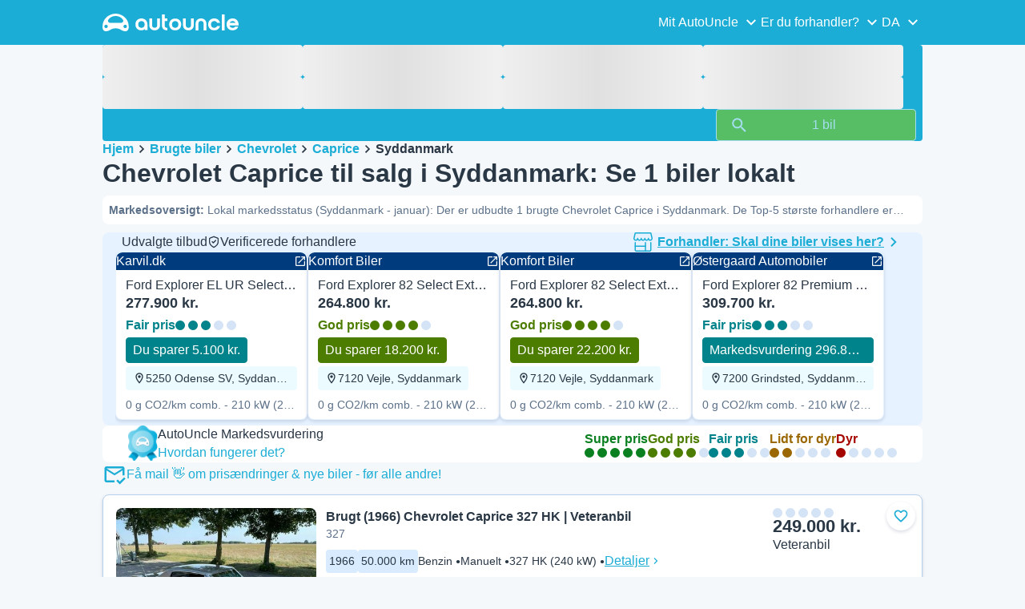

--- FILE ---
content_type: text/html; charset=utf-8
request_url: https://www.autouncle.dk/da/brugte-biler/Chevrolet/Caprice/i/Syddanmark
body_size: 41573
content:
<!DOCTYPE html><html lang="da" class="_x6cKi"><head><meta charSet="utf-8"/><meta name="viewport" content="width=device-width, initial-scale=1"/><link rel="preload" as="image" href="https://images.autouncle.com/da/car_images/featured_691575ed-a19d-4128-8084-d134f8bf8a39_ford-explorer-el-ur-select-rwd-286hk-5d-aut.webp?v=24" fetchPriority="high"/><link rel="preload" as="image" href="https://images.autouncle.com/da/car_images/medium_460d902e-ca91-4a40-9ef3-17d3b0c3dc49_chevrolet-caprice-327.jpg"/><link rel="stylesheet" href="https://assets-fe.autouncle.com/next-build-assets/_next/static/css/6a88aa1f001f5c46.css" data-precedence="next"/><link rel="stylesheet" href="https://assets-fe.autouncle.com/next-build-assets/_next/static/css/2578ebb331e0baab.css" data-precedence="next"/><link rel="stylesheet" href="https://assets-fe.autouncle.com/next-build-assets/_next/static/css/5c9914f740d30ea2.css" data-precedence="next"/><link rel="stylesheet" href="https://assets-fe.autouncle.com/next-build-assets/_next/static/css/4af564dd7dffd295.css" data-precedence="next"/><link rel="stylesheet" href="https://assets-fe.autouncle.com/next-build-assets/_next/static/css/49d5f8d8fc7d77e4.css" data-precedence="next"/><link rel="stylesheet" href="https://assets-fe.autouncle.com/next-build-assets/_next/static/css/b14df84be0d209f3.css" data-precedence="next"/><link rel="stylesheet" href="https://assets-fe.autouncle.com/next-build-assets/_next/static/css/69bb9d3234e007e7.css" data-precedence="next"/><link rel="stylesheet" href="https://assets-fe.autouncle.com/next-build-assets/_next/static/css/0dc1ce8bb639623d.css" data-precedence="next"/><link rel="stylesheet" href="https://assets-fe.autouncle.com/next-build-assets/_next/static/css/88f79b41b0c4efb7.css" data-precedence="next"/><link rel="stylesheet" href="https://assets-fe.autouncle.com/next-build-assets/_next/static/css/e94aea89f5863db7.css" data-precedence="next"/><link rel="stylesheet" href="https://assets-fe.autouncle.com/next-build-assets/_next/static/css/fac806d57d3e89f5.css" data-precedence="next"/><link rel="preload" as="script" fetchPriority="low" href="https://assets-fe.autouncle.com/next-build-assets/_next/static/chunks/webpack-63a3c60dfeb8a5c5.js"/><script src="https://assets-fe.autouncle.com/next-build-assets/_next/static/chunks/4bd1b696-593cebb508adf9fd.js" async=""></script><script src="https://assets-fe.autouncle.com/next-build-assets/_next/static/chunks/5141-feeec9f1cd9b3e1d.js" async=""></script><script src="https://assets-fe.autouncle.com/next-build-assets/_next/static/chunks/main-app-b8289ad4bd41aebb.js" async=""></script><script src="https://assets-fe.autouncle.com/next-build-assets/_next/static/chunks/1356-ece34a678f4d978a.js" async=""></script><script src="https://assets-fe.autouncle.com/next-build-assets/_next/static/chunks/6988-39562680195e463d.js" async=""></script><script src="https://assets-fe.autouncle.com/next-build-assets/_next/static/chunks/601-ed4fa96fb54cbec1.js" async=""></script><script src="https://assets-fe.autouncle.com/next-build-assets/_next/static/chunks/2619-2cee9e1cf9d0baec.js" async=""></script><script src="https://assets-fe.autouncle.com/next-build-assets/_next/static/chunks/3566-1544f1dee1c47d32.js" async=""></script><script src="https://assets-fe.autouncle.com/next-build-assets/_next/static/chunks/7038-0ff92edc2caec9fe.js" async=""></script><script src="https://assets-fe.autouncle.com/next-build-assets/_next/static/chunks/7492-e78dd1a4901c156c.js" async=""></script><script src="https://assets-fe.autouncle.com/next-build-assets/_next/static/chunks/5164-4b0a2bf91b47b59f.js" async=""></script><script src="https://assets-fe.autouncle.com/next-build-assets/_next/static/chunks/7576-16896190d2747654.js" async=""></script><script src="https://assets-fe.autouncle.com/next-build-assets/_next/static/chunks/app/%5Blang%5D/(with-wrapper)/cars_search/%5B%5B...slug%5D%5D/page-9f0e4e97a5631707.js" async=""></script><script src="https://assets-fe.autouncle.com/next-build-assets/_next/static/chunks/app/layout-646d40b743cd8906.js" async=""></script><script src="https://assets-fe.autouncle.com/next-build-assets/_next/static/chunks/app/error-e9c4dbf6f6cf114e.js" async=""></script><script src="https://assets-fe.autouncle.com/next-build-assets/_next/static/chunks/app/%5Blang%5D/(with-wrapper)/layout-3520844d72b94422.js" async=""></script><link rel="preload" href="https://web.cmp.usercentrics.eu/tcf/stub.js" as="script"/><link rel="preload" href="https://web.cmp.usercentrics.eu/ui/loader.js" as="script"/><link rel="icon" href="https://fe-assets.autouncle.com/images/favicon.ico"/><link rel="preconnect" href="https://assets-fe.autouncle.com"/><link rel="dns-prefetch" href="https://assets-fe.autouncle.com"/><link rel="preconnect" href="https://images.autouncle.com"/><link rel="dns-prefetch" href="https://images.autouncle.com"/><title>Chevrolet Caprice til salg i Syddanmark: 1 biler fundet nær dig</title><meta name="description" content="Find en brugt Chevrolet Caprice i Syddanmark. Vi har 1 biler til salg i dit område. Se priser fra kr. 249.000."/><meta name="robots" content="noindex, follow"/><meta property="og:title" content="Chevrolet Caprice til salg i Syddanmark: 1 biler fundet nær dig"/><meta property="og:description" content="Find en brugt Chevrolet Caprice i Syddanmark. Vi har 1 biler til salg i dit område. Se priser fra kr. 249.000."/><meta property="og:image" content="https://images.autouncle.com/da/car_images/460d902e-ca91-4a40-9ef3-17d3b0c3dc49_chevrolet-caprice-327.jpg"/><meta name="twitter:card" content="summary_large_image"/><meta name="twitter:title" content="Chevrolet Caprice til salg i Syddanmark: 1 biler fundet nær dig"/><meta name="twitter:description" content="Find en brugt Chevrolet Caprice i Syddanmark. Vi har 1 biler til salg i dit område. Se priser fra kr. 249.000."/><meta name="twitter:image" content="https://images.autouncle.com/da/car_images/460d902e-ca91-4a40-9ef3-17d3b0c3dc49_chevrolet-caprice-327.jpg"/><script>(self.__next_s=self.__next_s||[]).push(["https://web.cmp.usercentrics.eu/tcf/stub.js",{}])</script><script>(self.__next_s=self.__next_s||[]).push(["https://web.cmp.usercentrics.eu/ui/loader.js",{"data-settings-id":"G0pf11zk9oQzlk","data-language":"da","id":"usercentrics-cmp"}])</script><style>
            #usercentrics-cmp-ui {
              display: none;
            }
          </style><meta name="sentry-trace" content="89502bcf6b172c94d6421e688afbfa6f-e55f3ae11cd5b78a"/><meta name="baggage" content="sentry-environment=production,sentry-release=ec340f2963f365df9a13582f1e385ff9a1dc40c7,sentry-public_key=4221ec01663e3772fa8903d9a2fc4654,sentry-trace_id=89502bcf6b172c94d6421e688afbfa6f,sentry-org_id=4505091544449024"/><script src="https://assets-fe.autouncle.com/next-build-assets/_next/static/chunks/polyfills-42372ed130431b0a.js" noModule=""></script></head><body><div hidden=""><!--$--><!--/$--></div><div class="_jCyu9"><div class="_kgmgp" data-hide="false"><div id="navbar" class="_yG8zK" data-expanded="false" data-color="inverse"><div class="_X_dXy"><div class="_8Rp_B"><div class="_gXdef"><button type="button" class="_gWAdh" data-expanded="false" aria-expanded="false" aria-controls="_R_2k5fiv5uknpftb_"><div class="_KT8kC"><div class="_Pz3TA"></div><div class="_Pz3TA"></div><div class="_Pz3TA"></div></div><span>Toggle hamburger</span></button></div><div class="__hGPe"><a href="/" class="_GOBlW"><div class="_NNEEq" data-color="inverse"><p>AutoUncle main website</p><svg viewBox="0 0 1862 245" xmlns="http://www.w3.org/2000/svg"><path d="M309.975 201.039c-31.077 0-31.079-46.675 0-46.675 31.089 0 31.091 46.675 0 46.675Zm-60.229-71.917H108.549c-24.953 0-41.534-22.397-30.738-41.735 18.111-32.446 56.681-54.844 101.337-54.844 44.655 0 83.225 22.398 101.335 54.844 10.797 19.338-5.783 41.735-30.737 41.735ZM48.311 201.039c-31.076 0-31.079-46.675 0-46.675 31.09 0 31.092 46.675 0 46.675Zm309.968-21.803C358.279 55.458 251.323 0 179.148 0 106.972 0 .016 55.458.016 179.236c0 9.408-2.211 65.738 44.833 65.738 54.429 0 67.35-40.87 134.299-40.87 67.752 0 79.869 40.87 134.298 40.87 47.045 0 44.833-56.33 44.833-65.738ZM1739.77 127.931h79.78c-6.68-15.574-20.98-24.473-40.05-24.473-18.75 0-33.05 8.899-39.73 24.473Zm39.73 69.604c15.89 0 28.29-6.039 35.92-17.163h41.63c-10.49 32.101-38.77 52.124-77.23 52.124-49.26 0-82.32-33.054-82.32-82.317 0-48.946 33.06-83.275 82.32-83.275 49.26 0 82 34.329 82 83.275 0 4.449-.32 8.581-.64 12.713h-124.27c4.14 21.93 20.03 34.643 42.59 34.643ZM1633.48 232.698V10.218h38.14v222.48h-38.14ZM1484.05 150.497c0 29.558 17.48 47.038 43.86 47.038 19.38 0 33.69-9.217 40.36-25.426H1608c-8.58 36.868-38.14 60.387-79.78 60.387-49.26 0-82.31-33.054-82.31-82.317 0-48.946 33.05-83.275 82.31-83.275 41.32 0 71.2 24.794 79.46 61.027h-39.73c-6.67-15.574-20.97-24.473-40.04-24.473-26.38 0-43.86 17.48-43.86 47.039ZM1175.05 232.501c-52.44 0-73.1-39.411-73.1-67.062V66.904h38.14v97.581c0 22.248 16.53 32.737 34.96 32.737s34.96-10.489 34.96-32.737v-97.58h38.14v98.534c0 27.651-20.66 67.062-73.1 67.062ZM1347.64 66.905c52.44 0 73.1 39.411 73.1 67.062v98.535h-38.14v-97.581c0-22.248-16.52-32.737-34.96-32.737-18.43 0-34.96 10.489-34.96 32.737v97.581h-38.14v-98.535c0-27.651 20.66-67.062 73.1-67.062ZM912.134 150.179c0-48.946 33.054-81.682 82.318-81.682 49.258 0 81.998 32.736 81.998 81.682 0 49.264-32.74 82.318-81.998 82.318-49.264 0-82.318-33.054-82.318-82.318Zm38.14.318c0 29.558 17.48 47.039 43.86 47.039 26.696 0 44.176-17.481 44.176-47.039s-17.48-47.039-44.176-47.039c-26.38 0-43.86 17.481-43.86 47.039ZM886.565 197.413v34.961c-52.124 0-74.426-26.38-74.426-75.325V10.217h38.14v56.69h36.286v35.669h-36.286v54.155c0 28.922 6.41 40.682 36.286 40.682ZM713.262 232.183c-52.442 0-73.101-39.411-73.101-67.062V66.904h38.14v97.263c0 22.248 16.527 32.737 34.961 32.737 18.434 0 34.961-10.489 34.961-32.737V66.904h38.139v98.217c0 27.651-20.659 67.062-73.1 67.062ZM532.345 66.904c49.264 0 82.318 34.647 82.318 83.91v78.822h-38.14V214.38c-7.628 9.853-23.837 18.116-47.038 18.116-46.085 0-79.139-33.054-79.139-82.317 0-48.946 33.054-83.275 81.999-83.275Zm44.178 83.593c0-29.559-17.48-47.039-43.86-47.039-26.698 0-44.178 17.48-44.178 47.039 0 29.558 17.48 47.038 44.178 47.038 26.38 0 43.86-17.48 43.86-47.038Z"></path></svg></div></a></div><div class="_LQpWA"><div class="_KXF_i"><button type="button" aria-label="Close"><div class="_s3Wfx" data-size="lg" data-block="false"><div aria-hidden="true"><svg viewBox="0 0 24 24" xmlns="http://www.w3.org/2000/svg"><path d="m18.898 6.1-1.014-1a.312.312 0 0 0-.406 0L12 10.5 6.52 5.1a.312.312 0 0 0-.405 0L5.1 6.1a.3.3 0 0 0 0 .4l5.478 5.4-5.478 5.4a.3.3 0 0 0 0 .4l1.015 1c.101.1.304.1.405 0L12 13.3l5.478 5.4c.101.1.304.1.406 0l1.014-1c.102-.1.102-.3 0-.4l-5.478-5.4 5.478-5.4c.102-.1.102-.3 0-.4Z"></path></svg></div></div></button></div><div id="_R_2k5fiv5uknpftb_" class="_jM0rA"><div class="_H9NqI"><button type="button" class="_7vqwt"><span>Mit AutoUncle</span><div class="_6Lmsi"><div class="_s3Wfx" data-size="lg" data-block="false"><div aria-hidden="true"><svg viewBox="0 0 24 24" xmlns="http://www.w3.org/2000/svg"><path d="m7.2 8.5-1 1c-.1.1-.1.3 0 .4l5.6 5.6c.1.1.3.1.4 0l5.6-5.6c.1-.1.1-.3 0-.4l-1-1c-.1-.1-.3-.1-.4 0L12 12.9 7.6 8.5c-.1-.1-.3-.1-.4 0Z"></path></svg></div></div></div><div class="_5lWLS"><div class="_s3Wfx" data-size="lg" data-block="false"><div aria-hidden="true"><svg viewBox="0 0 24 24" xmlns="http://www.w3.org/2000/svg"><path d="m16.8 15.5 1-1c.1-.1.1-.3 0-.4l-5.6-5.6c-.1-.1-.3-.1-.4 0l-5.6 5.6c-.1.1-.1.3 0 .4l1 1c.1.1.3.1.4 0l4.4-4.4 4.4 4.4c.1.1.3.1.4 0Z"></path></svg></div></div></div></button><div class="_pfSzN"><ul><li><a href="/da/bilvurdering/new?ref=topl"><span>Vurder bil</span><div class="_x4zE1" data-type="standout" data-shape="square" data-shade="contrast" data-size="sm" data-border="true" data-weight="medium" data-text-transform="uppercase"><span class="_eMFHA">Gratis</span><div class="_tOaZb"></div></div></a></li><li><a href="/da/saelg-din-bil/nummerplade-stelnummer?ref=topl"><span>Sælg bil</span><div class="_x4zE1" data-type="standout" data-shape="square" data-shade="contrast" data-size="sm" data-border="true" data-weight="medium" data-text-transform="uppercase"><span class="_eMFHA">Gratis</span><div class="_tOaZb"></div></div></a></li><li><a href="/da/favoritter"><span>Mine favoritter</span></a></li><li><a href="/da/min_autouncle"><span>Mine søgeagenter</span></a></li><li><a href="/logout"><span>Log af</span></a></li><li><a href="/da/brugte-biler/f-elbil"><span>Brugte elbiler</span></a></li><li><a href="/da/brugte-biler"><span>Alle brugte biler</span></a></li><li><a href="/da/login"><span>Tilmeld dig / Log ind</span></a></li></ul></div></div><div class="_H9NqI"><button type="button" class="_7vqwt"><span>Er du forhandler?</span><div class="_6Lmsi"><div class="_s3Wfx" data-size="lg" data-block="false"><div aria-hidden="true"><svg viewBox="0 0 24 24" xmlns="http://www.w3.org/2000/svg"><path d="m7.2 8.5-1 1c-.1.1-.1.3 0 .4l5.6 5.6c.1.1.3.1.4 0l5.6-5.6c.1-.1.1-.3 0-.4l-1-1c-.1-.1-.3-.1-.4 0L12 12.9 7.6 8.5c-.1-.1-.3-.1-.4 0Z"></path></svg></div></div></div><div class="_5lWLS"><div class="_s3Wfx" data-size="lg" data-block="false"><div aria-hidden="true"><svg viewBox="0 0 24 24" xmlns="http://www.w3.org/2000/svg"><path d="m16.8 15.5 1-1c.1-.1.1-.3 0-.4l-5.6-5.6c-.1-.1-.3-.1-.4 0l-5.6 5.6c-.1.1-.1.3 0 .4l1 1c.1.1.3.1.4 0l4.4-4.4 4.4 4.4c.1.1.3.1.4 0Z"></path></svg></div></div></div></button><div class="_pfSzN"><ul><li><a href="/da/customer_users/sign_in"><span>Forhandler-login</span></a></li></ul></div></div><div class="_H9NqI"><button type="button" class="_7vqwt"><span>DA</span><div class="_6Lmsi"><div class="_s3Wfx" data-size="lg" data-block="false"><div aria-hidden="true"><svg viewBox="0 0 24 24" xmlns="http://www.w3.org/2000/svg"><path d="m7.2 8.5-1 1c-.1.1-.1.3 0 .4l5.6 5.6c.1.1.3.1.4 0l5.6-5.6c.1-.1.1-.3 0-.4l-1-1c-.1-.1-.3-.1-.4 0L12 12.9 7.6 8.5c-.1-.1-.3-.1-.4 0Z"></path></svg></div></div></div><div class="_5lWLS"><div class="_s3Wfx" data-size="lg" data-block="false"><div aria-hidden="true"><svg viewBox="0 0 24 24" xmlns="http://www.w3.org/2000/svg"><path d="m16.8 15.5 1-1c.1-.1.1-.3 0-.4l-5.6-5.6c-.1-.1-.3-.1-.4 0l-5.6 5.6c-.1.1-.1.3 0 .4l1 1c.1.1.3.1.4 0l4.4-4.4 4.4 4.4c.1.1.3.1.4 0Z"></path></svg></div></div></div></button><div class="_pfSzN"><ul><li><a href="/" rel="nofollow"><span>English</span></a></li></ul></div></div></div></div></div></div><button class="_pc7dM" aria-hidden="true" type="button"></button></div><div class="_FWBK1" data-from="xs" data-to="lg"><div class="_fNoZB" data-gap="xs" data-padding-start="xs" data-padding-end="xs" data-wrap="nowrap" data-testid="mobile-header-buttons" data-full-height="false" data-layout="vertical"><div class="_XsXoD"><div class="_X_dXy"><div class="_L_U4H" data-gap="sm" data-row-gap="sm" data-flex-cells="true"><div class="_Lb6_x"><div class="_pkLDq" data-size-xs="contents" data-display="block"><div class="_HNJzy" data-height="md" data-font-size="md"><div class="_3kknL"></div></div></div><div class="_pkLDq" data-display="block"><div class="_fNoZB" data-gap="lg" data-padding-start="none" data-padding-end="none" data-wrap="nowrap" data-full-height="false" data-layout="horizontal" data-justify-content="end"><button class="_gOAPY" data-color="tertiary" data-size="small" data-full-width="false" data-truncate="true" data-text-align="center" data-font-size="md"><span class="__SEK_"><div class="_s3Wfx" data-size="md" data-block="false"><div aria-hidden="true"><svg viewBox="0 0 24 24" xmlns="http://www.w3.org/2000/svg"><path d="M12 2C8.13 2 5 5.13 5 9c0 5.25 7 13 7 13s7-7.75 7-13c0-3.87-3.13-7-7-7ZM7 9c0-2.76 2.24-5 5-5s5 2.24 5 5c0 2.88-2.88 7.19-5 9.88C9.92 16.21 7 11.85 7 9Z"></path><path d="M12 11.5a2.5 2.5 0 1 0 0-5 2.5 2.5 0 0 0 0 5Z"></path></svg></div></div></span><div class="_5xorU"><div class="_J4qUX">Danmark</div></div></button></div></div></div></div></div></div></div></div></div><div class="_PSapG"><aside class="_uG807" data-visible="false"><form style="display:contents"><div class="_CUjo3"><div class="_0K0qY"><div class="_X_dXy"><div class="_fNoZB" data-gap="sm" data-padding-start="sm" data-padding-end="sm" data-wrap="nowrap" data-full-height="false" data-layout="horizontal" data-justify-content="space-between" data-align-items="center"><div class="_XsXoD"><button class="_gOAPY" type="button" data-color="link" data-size="medium" data-full-width="false" data-text-align="center" data-font-size="md"><div class="_5xorU"><div class="_J4qUX">Nulstil</div></div></button></div><div class="_XsXoD">Søg</div><div class="_XsXoD"><button class="_n0uuv" data-color="primary" data-size="md" data-shadow="false" aria-label="Skjul søgeformularen"><span class="_wNB_n">Skjul søgeformularen</span><div class="_s3Wfx" data-size="md" data-block="false"><div aria-hidden="true"><svg viewBox="0 0 24 24" xmlns="http://www.w3.org/2000/svg"><path d="m18.898 6.1-1.014-1a.312.312 0 0 0-.406 0L12 10.5 6.52 5.1a.312.312 0 0 0-.405 0L5.1 6.1a.3.3 0 0 0 0 .4l5.478 5.4-5.478 5.4a.3.3 0 0 0 0 .4l1.015 1c.101.1.304.1.405 0L12 13.3l5.478 5.4c.101.1.304.1.406 0l1.014-1c.102-.1.102-.3 0-.4l-5.478-5.4 5.478-5.4c.102-.1.102-.3 0-.4Z"></path></svg></div></div></button></div></div></div></div><div class="_73ZdX"></div><div class="_78D6M"><button class="_gOAPY" type="submit" data-color="primary" data-size="medium" data-full-width="true" data-text-align="center" data-weight="regular" data-font-size="md"><span class="__SEK_"><div class="_s3Wfx" data-size="md" data-block="false"><div aria-hidden="true"><div class="_s3Wfx" data-size="lg" data-block="true"><svg viewBox="0 0 24 24" focusable="false" aria-hidden="true"><use href="/next/assets/sprites/cars_search.svg?v=1765288012646#Search"></use></svg></div></div></div></span><div class="_5xorU"><div class="_J4qUX">1 bil</div></div></button></div></div></form></aside><div class="_PSapG"><div class="_eZFfX" data-position="left"><div id="sr_skyscraper_left" data-fuse="23023943357"></div></div><div class="_eZFfX" data-position="right"><div id="sr_skyscraper_right" data-fuse="23023943354"></div></div><div class="_FWBK1" data-from="lg"><div class="_X_dXy"><div class="_fNoZB" data-gap="lg" data-padding-start="none" data-padding-end="none" data-wrap="nowrap" data-full-height="false" data-layout="vertical"><div class="_FWBK1" data-from="lg"><div class="_fNoZB" data-gap="lg" data-padding-start="md" data-padding-end="none" data-wrap="nowrap" data-full-height="false" data-layout="vertical"><form style="display:contents"><div class="_SNNhA" style="min-height:auto"><div class="_5paoa" data-sticky="false" data-advanced-expanded="false" data-main-expanded="true" data-animating="false"><div class="_sRlTL"><div><div class="_L_U4H" data-gap="2xs" data-row-gap="2xs"><div class="_Lb6_x"><div class="_pkLDq" data-size-xs="3" data-display="block"><div class="_HNJzy" data-height="md" data-font-size="md"><div class="_3kknL"></div></div></div><div class="_pkLDq" data-size-xs="3" data-display="block"><div class="_HNJzy" data-height="md" data-font-size="md"><div class="_3kknL"></div></div></div><div class="_pkLDq" data-size-xs="3" data-display="block"><div class="_HNJzy" data-height="md" data-font-size="md"><div class="_3kknL"></div></div></div><div class="_pkLDq" data-size-xs="3" data-display="block"><div class="_HNJzy" data-height="md" data-font-size="md"><div class="_3kknL"></div></div></div></div></div><div class="_ODoJz"><div class="_Ohw1F"><div class="_fNoZB" data-gap="lg" data-padding-start="2xs" data-padding-end="none" data-wrap="nowrap" data-full-height="false" data-layout="vertical"><div class="_L_U4H" data-gap="2xs" data-row-gap="2xs"><div class="_Lb6_x"><div class="_pkLDq" data-size-xs="3" data-display="block"><div class="_HNJzy" data-height="md" data-font-size="md"><div class="_3kknL"></div></div></div><div class="_pkLDq" data-size-xs="3" data-display="block"><div class="_HNJzy" data-height="md" data-font-size="md"><div class="_3kknL"></div></div></div><div class="_pkLDq" data-size-xs="3" data-display="block"><div class="_HNJzy" data-height="md" data-font-size="md"><div class="_3kknL"></div></div></div><div class="_pkLDq" data-size-xs="3" data-display="block"><div class="_HNJzy" data-height="md" data-font-size="md"><div class="_3kknL"></div></div></div><div class="_pkLDq" data-size-xs="9" data-display="block"><div class="_fNoZB" data-gap="lg" data-padding-start="none" data-padding-end="none" data-wrap="nowrap" data-full-height="false" data-layout="horizontal" data-justify-content="space-between" data-align-items="center"></div></div><div class="_pkLDq" data-size-xs="3" data-display="block"><button class="_gOAPY" type="submit" disabled="" data-color="positive" data-size="medium" data-full-width="true" data-text-align="center" data-weight="regular" data-font-size="md"><span class="__SEK_"><div class="_s3Wfx" data-size="md" data-block="false"><div aria-hidden="true"><div class="_s3Wfx" data-size="lg" data-block="true"><svg viewBox="0 0 24 24" focusable="false" aria-hidden="true"><use href="/next/assets/sprites/cars_search.svg?v=1765288012646#Search"></use></svg></div></div></div></span><div class="_5xorU"><div class="_J4qUX">1 bil</div></div></button></div></div></div></div></div></div></div></div><div class="_kUFQJ"><div class="_sdYkm"><div class="_15ZXj" style="max-height:auto"></div></div></div><div class="undefined"></div></div></div></form></div></div></div></div></div><div class="_X_dXy" data-padding-xs="sm" data-padding-md="md"><div class="_fNoZB" data-gap="sm" data-padding-start="none" data-padding-end="none" data-wrap="nowrap" data-full-height="false" data-layout="vertical"><section id="cars_for_sale" style="scroll-margin-top:120px"><div class="_fNoZB" data-gap="sm" data-padding-start="none" data-padding-end="none" data-wrap="nowrap" data-full-height="false" data-layout="vertical"><div class="_fNoZB" data-gap="sm" data-padding-start="sm" data-padding-end="none" data-wrap="nowrap" data-full-height="false" data-layout="vertical"><div class="_XsXoD"><div class="_FWBK1" data-from="lg"><nav class="_RuuNA" aria-labelledby="_R_4j4s5fiv5uknpftb_"><p id="_R_4j4s5fiv5uknpftb_">Brødkrumme</p><ol><li><a href="/">Hjem</a><div class="_s3Wfx" data-size="md" data-block="false"><div aria-hidden="true"><svg viewBox="0 0 24 24" xmlns="http://www.w3.org/2000/svg"><path d="m9.5 6.2-1 1c-.1.1-.1.3 0 .4l4.4 4.4-4.4 4.4c-.1.1-.1.3 0 .4l1 1c.1.1.3.1.4 0l5.6-5.6c.1-.1.1-.3 0-.4L9.9 6.2c-.1-.1-.3-.1-.4 0Z"></path></svg></div></div></li><li><a href="/da/brugte-biler">Brugte biler</a><div class="_s3Wfx" data-size="md" data-block="false"><div aria-hidden="true"><svg viewBox="0 0 24 24" xmlns="http://www.w3.org/2000/svg"><path d="m9.5 6.2-1 1c-.1.1-.1.3 0 .4l4.4 4.4-4.4 4.4c-.1.1-.1.3 0 .4l1 1c.1.1.3.1.4 0l5.6-5.6c.1-.1.1-.3 0-.4L9.9 6.2c-.1-.1-.3-.1-.4 0Z"></path></svg></div></div></li><li><a href="/da/brugte-biler/Chevrolet">Chevrolet</a><div class="_s3Wfx" data-size="md" data-block="false"><div aria-hidden="true"><svg viewBox="0 0 24 24" xmlns="http://www.w3.org/2000/svg"><path d="m9.5 6.2-1 1c-.1.1-.1.3 0 .4l4.4 4.4-4.4 4.4c-.1.1-.1.3 0 .4l1 1c.1.1.3.1.4 0l5.6-5.6c.1-.1.1-.3 0-.4L9.9 6.2c-.1-.1-.3-.1-.4 0Z"></path></svg></div></div></li><li><a href="/da/brugte-biler/Chevrolet/Caprice">Caprice</a><div class="_s3Wfx" data-size="md" data-block="false"><div aria-hidden="true"><svg viewBox="0 0 24 24" xmlns="http://www.w3.org/2000/svg"><path d="m9.5 6.2-1 1c-.1.1-.1.3 0 .4l4.4 4.4-4.4 4.4c-.1.1-.1.3 0 .4l1 1c.1.1.3.1.4 0l5.6-5.6c.1-.1.1-.3 0-.4L9.9 6.2c-.1-.1-.3-.1-.4 0Z"></path></svg></div></div></li><li><span aria-current="page">Syddanmark</span></li></ol></nav></div></div><div class="_XsXoD"><div><div><h1 class="_GXVfV" data-font="heading-1" data-weight="bold">Chevrolet Caprice til salg i Syddanmark: Se 1 biler lokalt</h1><div class="_VAjTW"><h2 class="_GXVfV _cAGOL _Z785M" data-font="body-small" data-color="body"><span class="_GXVfV" data-font="body-small" data-weight="bold" data-color="body">Markedsoversigt<!-- -->: </span>Lokal markedsstatus (Syddanmark - januar): Der er udbudte 1 brugte Chevrolet Caprice i Syddanmark. De Top-5 største forhandlere er &quot;Klassikermarkedet.dk&quot; • Der er lige nu 0 Chevrolet Caprice i Syddanmark til salg under markedsprisen.</h2></div></div><div style="margin-top:10px"><div class="_FWBK1" data-from="xs" data-to="lg"></div></div></div></div></div><div class="_X_dXy" data-type-xs="full-width" data-type-md="default" data-padding-xs="none"><section class="_Fl_d6" data-background="standout" data-spacing-block="sm"><div class="_X_dXy" data-padding-xs="none" data-padding-lg="md"><div class="_fNoZB" data-gap="xs" data-padding-start="none" data-padding-end="none" data-wrap="nowrap" data-full-height="false" data-layout="vertical"><div class="_X_dXy" data-padding-xs="md" data-padding-lg="xs"><div class="_fNoZB" data-gap="lg" data-padding-start="none" data-padding-end="none" data-wrap="nowrap" data-full-height="false" data-layout="horizontal" data-justify-content="space-between"><div class="_fNoZB" data-gap="xs" data-padding-start="none" data-padding-end="none" data-wrap="nowrap" data-full-height="false" data-layout="horizontal" data-align-items="center"><p class="_GXVfV" data-font="body-base" data-weight="medium">Udvalgte tilbud</p><div class="_fNoZB" data-gap="2xs" data-padding-start="none" data-padding-end="none" data-wrap="nowrap" data-full-height="false" data-layout="horizontal" data-align-items="center"><div class="_s3Wfx" data-size="sm" data-block="false"><svg viewBox="0 0 24 24" focusable="false" aria-hidden="true"><use href="/next/assets/sprites/cars_search.svg?v=1765288012646#Shield"></use></svg></div>Verificerede forhandlere</div></div><div class="_FWBK1" data-from="md"><a href="https://b2b.autouncle.com/da-dk/home" color="link" rel="nofollow"><div class="_fNoZB" data-gap="none" data-padding-start="none" data-padding-end="none" data-wrap="nowrap" data-full-height="false" data-layout="horizontal" data-align-items="center"><div class="_XsXoD"><img alt="Forhandler: Skal dine biler vises her?" loading="lazy" width="24" height="24" decoding="async" data-nimg="1" style="color:transparent;margin-right:6px" src="https://fe-assets.autouncle.com/images/shop.svg"/></div><div class="_XsXoD"><p class="_GXVfV" data-font="body-base" data-weight="bold" data-color="link" data-underline="true">Forhandler: Skal dine biler vises her?</p></div><div class="_XsXoD"><div class="_s3Wfx" data-size="lg" data-color="link" data-block="true"><div aria-hidden="true"><svg viewBox="0 0 24 24" xmlns="http://www.w3.org/2000/svg"><path d="m9.5 6.2-1 1c-.1.1-.1.3 0 .4l4.4 4.4-4.4 4.4c-.1.1-.1.3 0 .4l1 1c.1.1.3.1.4 0l5.6-5.6c.1-.1.1-.3 0-.4L9.9 6.2c-.1-.1-.3-.1-.4 0Z"></path></svg></div></div></div></div></a></div></div></div><div class="_MsyUc" data-scrolling="false" data-full-width="false" data-arrow-style="primary" data-behavior="smooth"><div class="_lcOjY"><div class="_7mr3J"><div class="_gWGxh"><div style="width:240px"><a href="/da/paa_gensyn/karvil-dk/5448930/7949209" target="_blank" rel="noopener nofollow sponsored"><div class="_ELO7r"><div class="_BsD1j"><p class="_GXVfV _ZphWA">Karvil.dk</p><div class="_s3Wfx" data-size="sm" data-block="false"><svg viewBox="0 0 24 24" focusable="false" aria-hidden="true"><use href="/next/assets/sprites/cars_search.svg?v=1765288012646#OpenLink"></use></svg></div></div><div class="_43GL6"><img alt="Blåmetal Brugt 2024 Ford Explorer Select SUV | 277.900 kr. (Fair pris)" fetchPriority="high" loading="eager" decoding="async" data-nimg="fill" style="position:absolute;height:100%;width:100%;left:0;top:0;right:0;bottom:0;color:transparent;background-size:cover;background-position:50% 50%;background-repeat:no-repeat;background-image:url(&quot;data:image/svg+xml;charset=utf-8,%3Csvg xmlns=&#x27;http://www.w3.org/2000/svg&#x27; %3E%3Cfilter id=&#x27;b&#x27; color-interpolation-filters=&#x27;sRGB&#x27;%3E%3CfeGaussianBlur stdDeviation=&#x27;20&#x27;/%3E%3CfeColorMatrix values=&#x27;1 0 0 0 0 0 1 0 0 0 0 0 1 0 0 0 0 0 100 -1&#x27; result=&#x27;s&#x27;/%3E%3CfeFlood x=&#x27;0&#x27; y=&#x27;0&#x27; width=&#x27;100%25&#x27; height=&#x27;100%25&#x27;/%3E%3CfeComposite operator=&#x27;out&#x27; in=&#x27;s&#x27;/%3E%3CfeComposite in2=&#x27;SourceGraphic&#x27;/%3E%3CfeGaussianBlur stdDeviation=&#x27;20&#x27;/%3E%3C/filter%3E%3Cimage width=&#x27;100%25&#x27; height=&#x27;100%25&#x27; x=&#x27;0&#x27; y=&#x27;0&#x27; preserveAspectRatio=&#x27;none&#x27; style=&#x27;filter: url(%23b);&#x27; href=&#x27;[data-uri]&#x27;/%3E%3C/svg%3E&quot;)" src="https://images.autouncle.com/da/car_images/featured_691575ed-a19d-4128-8084-d134f8bf8a39_ford-explorer-el-ur-select-rwd-286hk-5d-aut.webp?v=24"/></div><div class="_GAcuU"><div class="_5_0F6">Ford Explorer EL UR Select RWD 286HK 5d Aut.</div><span class="_H_jO6">277.900 kr.</span><div class="_EB5Dw"><div class="_qnN0D" data-rating="3" data-layout="horizontal" data-size="md" data-align="left"><div class="_dMbzL"><p class="_ahlbD">Fair pris</p><div class="_NmqGH" data-size="md"><span class="_Tl88u" data-neutral="false" data-rating="3"></span><span class="_Tl88u" data-neutral="false" data-rating="3"></span><span class="_Tl88u" data-neutral="false" data-rating="3"></span><span class="_Tl88u" data-neutral="false"></span><span class="_Tl88u" data-neutral="false"></span></div></div><div class="__ND5I"><div class="_x4zE1" data-type="rating-3" data-shape="square" data-shade="subtle" data-size="md" data-border="true" data-weight="medium" data-text-transform="default"><span class="_eMFHA">Du sparer 5.100 kr.</span><div class="_tOaZb"></div></div></div></div></div><div><div class="_x4zE1" data-type="highlight" data-shape="square" data-shade="subtle" data-size="sm" data-border="false" data-weight="medium" data-text-transform="default"><div class="_tOaZb"><div class="_s3Wfx" data-size="sm" data-block="true"><svg viewBox="0 0 24 24" focusable="false" aria-hidden="true"><use href="/next/assets/sprites/cars_search.svg?v=1765288012646#Location"></use></svg></div></div><span class="_eMFHA">5250 Odense SV, Syddanmark</span><div class="_tOaZb"></div></div></div><p class="_ScjOE">0 g CO2/km comb. - 210 kW (286 HK) - 13.9 Kwh/100 km</p></div></div></a></div></div><div class="_gWGxh"><div style="width:240px"><a href="/da/paa_gensyn/komfortbiler/5569881/8072658" target="_blank" rel="noopener nofollow sponsored"><div class="_ELO7r"><div class="_BsD1j"><p class="_GXVfV _ZphWA">Komfort Biler</p><div class="_s3Wfx" data-size="sm" data-block="false"><svg viewBox="0 0 24 24" focusable="false" aria-hidden="true"><use href="/next/assets/sprites/cars_search.svg?v=1765288012646#OpenLink"></use></svg></div></div><div class="_43GL6"><img alt="Lysblåmetal Brugt 2024 Ford Explorer Extended Range SUV | 264.800 kr. (God pris)" loading="lazy" decoding="async" data-nimg="fill" style="position:absolute;height:100%;width:100%;left:0;top:0;right:0;bottom:0;color:transparent;background-size:cover;background-position:50% 50%;background-repeat:no-repeat;background-image:url(&quot;data:image/svg+xml;charset=utf-8,%3Csvg xmlns=&#x27;http://www.w3.org/2000/svg&#x27; %3E%3Cfilter id=&#x27;b&#x27; color-interpolation-filters=&#x27;sRGB&#x27;%3E%3CfeGaussianBlur stdDeviation=&#x27;20&#x27;/%3E%3CfeColorMatrix values=&#x27;1 0 0 0 0 0 1 0 0 0 0 0 1 0 0 0 0 0 100 -1&#x27; result=&#x27;s&#x27;/%3E%3CfeFlood x=&#x27;0&#x27; y=&#x27;0&#x27; width=&#x27;100%25&#x27; height=&#x27;100%25&#x27;/%3E%3CfeComposite operator=&#x27;out&#x27; in=&#x27;s&#x27;/%3E%3CfeComposite in2=&#x27;SourceGraphic&#x27;/%3E%3CfeGaussianBlur stdDeviation=&#x27;20&#x27;/%3E%3C/filter%3E%3Cimage width=&#x27;100%25&#x27; height=&#x27;100%25&#x27; x=&#x27;0&#x27; y=&#x27;0&#x27; preserveAspectRatio=&#x27;none&#x27; style=&#x27;filter: url(%23b);&#x27; href=&#x27;[data-uri]&#x27;/%3E%3C/svg%3E&quot;)" src="https://images.autouncle.com/da/car_images/featured_f38aff5c-551f-40be-92a8-d5b3acc2556f_ford-explorer-82-select-extended-range.webp?v=24"/></div><div class="_GAcuU"><div class="_5_0F6">Ford Explorer 82 Select Extended Range</div><span class="_H_jO6">264.800 kr.</span><div class="_EB5Dw"><div class="_qnN0D" data-rating="4" data-layout="horizontal" data-size="md" data-align="left"><div class="_dMbzL"><p class="_ahlbD">God pris</p><div class="_NmqGH" data-size="md"><span class="_Tl88u" data-neutral="false" data-rating="4"></span><span class="_Tl88u" data-neutral="false" data-rating="4"></span><span class="_Tl88u" data-neutral="false" data-rating="4"></span><span class="_Tl88u" data-neutral="false" data-rating="4"></span><span class="_Tl88u" data-neutral="false"></span></div></div><div class="__ND5I"><div class="_x4zE1" data-type="rating-4" data-shape="square" data-shade="subtle" data-size="md" data-border="true" data-weight="medium" data-text-transform="default"><span class="_eMFHA">Du sparer 18.200 kr.</span><div class="_tOaZb"></div></div></div></div></div><div><div class="_x4zE1" data-type="highlight" data-shape="square" data-shade="subtle" data-size="sm" data-border="false" data-weight="medium" data-text-transform="default"><div class="_tOaZb"><div class="_s3Wfx" data-size="sm" data-block="true"><svg viewBox="0 0 24 24" focusable="false" aria-hidden="true"><use href="/next/assets/sprites/cars_search.svg?v=1765288012646#Location"></use></svg></div></div><span class="_eMFHA">7120 Vejle, Syddanmark</span><div class="_tOaZb"></div></div></div><p class="_ScjOE">0 g CO2/km comb. - 210 kW (286 HK) - 13.9 Kwh/100 km</p></div></div></a></div></div><div class="_gWGxh"><div style="width:240px"><a href="/da/paa_gensyn/komfortbiler/5569883/8072659" target="_blank" rel="noopener nofollow sponsored"><div class="_ELO7r"><div class="_BsD1j"><p class="_GXVfV _ZphWA">Komfort Biler</p><div class="_s3Wfx" data-size="sm" data-block="false"><svg viewBox="0 0 24 24" focusable="false" aria-hidden="true"><use href="/next/assets/sprites/cars_search.svg?v=1765288012646#OpenLink"></use></svg></div></div><div class="_43GL6"><img alt="Lysblåmetal Brugt 2025 Ford Explorer Extended Range SUV | 264.800 kr. (God pris)" loading="lazy" decoding="async" data-nimg="fill" style="position:absolute;height:100%;width:100%;left:0;top:0;right:0;bottom:0;color:transparent;background-size:cover;background-position:50% 50%;background-repeat:no-repeat;background-image:url(&quot;data:image/svg+xml;charset=utf-8,%3Csvg xmlns=&#x27;http://www.w3.org/2000/svg&#x27; %3E%3Cfilter id=&#x27;b&#x27; color-interpolation-filters=&#x27;sRGB&#x27;%3E%3CfeGaussianBlur stdDeviation=&#x27;20&#x27;/%3E%3CfeColorMatrix values=&#x27;1 0 0 0 0 0 1 0 0 0 0 0 1 0 0 0 0 0 100 -1&#x27; result=&#x27;s&#x27;/%3E%3CfeFlood x=&#x27;0&#x27; y=&#x27;0&#x27; width=&#x27;100%25&#x27; height=&#x27;100%25&#x27;/%3E%3CfeComposite operator=&#x27;out&#x27; in=&#x27;s&#x27;/%3E%3CfeComposite in2=&#x27;SourceGraphic&#x27;/%3E%3CfeGaussianBlur stdDeviation=&#x27;20&#x27;/%3E%3C/filter%3E%3Cimage width=&#x27;100%25&#x27; height=&#x27;100%25&#x27; x=&#x27;0&#x27; y=&#x27;0&#x27; preserveAspectRatio=&#x27;none&#x27; style=&#x27;filter: url(%23b);&#x27; href=&#x27;[data-uri]&#x27;/%3E%3C/svg%3E&quot;)" src="https://images.autouncle.com/da/car_images/featured_60b0903f-747d-492d-aeb4-1e4168ff1732_ford-explorer-82-select-extended-range.webp?v=24"/></div><div class="_GAcuU"><div class="_5_0F6">Ford Explorer 82 Select Extended Range</div><span class="_H_jO6">264.800 kr.</span><div class="_EB5Dw"><div class="_qnN0D" data-rating="4" data-layout="horizontal" data-size="md" data-align="left"><div class="_dMbzL"><p class="_ahlbD">God pris</p><div class="_NmqGH" data-size="md"><span class="_Tl88u" data-neutral="false" data-rating="4"></span><span class="_Tl88u" data-neutral="false" data-rating="4"></span><span class="_Tl88u" data-neutral="false" data-rating="4"></span><span class="_Tl88u" data-neutral="false" data-rating="4"></span><span class="_Tl88u" data-neutral="false"></span></div></div><div class="__ND5I"><div class="_x4zE1" data-type="rating-4" data-shape="square" data-shade="subtle" data-size="md" data-border="true" data-weight="medium" data-text-transform="default"><span class="_eMFHA">Du sparer 22.200 kr.</span><div class="_tOaZb"></div></div></div></div></div><div><div class="_x4zE1" data-type="highlight" data-shape="square" data-shade="subtle" data-size="sm" data-border="false" data-weight="medium" data-text-transform="default"><div class="_tOaZb"><div class="_s3Wfx" data-size="sm" data-block="true"><svg viewBox="0 0 24 24" focusable="false" aria-hidden="true"><use href="/next/assets/sprites/cars_search.svg?v=1765288012646#Location"></use></svg></div></div><span class="_eMFHA">7120 Vejle, Syddanmark</span><div class="_tOaZb"></div></div></div><p class="_ScjOE">0 g CO2/km comb. - 210 kW (286 HK) - 13.9 Kwh/100 km</p></div></div></a></div></div><div class="_gWGxh"><div style="width:240px"><a href="/da/paa_gensyn/oestergaard-automobiler-dk/5373128/8044059" target="_blank" rel="noopener nofollow sponsored"><div class="_ELO7r"><div class="_BsD1j"><p class="_GXVfV _ZphWA">Østergaard Automobiler</p><div class="_s3Wfx" data-size="sm" data-block="false"><svg viewBox="0 0 24 24" focusable="false" aria-hidden="true"><use href="/next/assets/sprites/cars_search.svg?v=1765288012646#OpenLink"></use></svg></div></div><div class="_43GL6"><img alt="Koksmetal Brugt 2024 Ford Explorer Extended Range SUV | 309.700 kr. (Fair pris)" loading="lazy" decoding="async" data-nimg="fill" style="position:absolute;height:100%;width:100%;left:0;top:0;right:0;bottom:0;color:transparent;background-size:cover;background-position:50% 50%;background-repeat:no-repeat;background-image:url(&quot;data:image/svg+xml;charset=utf-8,%3Csvg xmlns=&#x27;http://www.w3.org/2000/svg&#x27; %3E%3Cfilter id=&#x27;b&#x27; color-interpolation-filters=&#x27;sRGB&#x27;%3E%3CfeGaussianBlur stdDeviation=&#x27;20&#x27;/%3E%3CfeColorMatrix values=&#x27;1 0 0 0 0 0 1 0 0 0 0 0 1 0 0 0 0 0 100 -1&#x27; result=&#x27;s&#x27;/%3E%3CfeFlood x=&#x27;0&#x27; y=&#x27;0&#x27; width=&#x27;100%25&#x27; height=&#x27;100%25&#x27;/%3E%3CfeComposite operator=&#x27;out&#x27; in=&#x27;s&#x27;/%3E%3CfeComposite in2=&#x27;SourceGraphic&#x27;/%3E%3CfeGaussianBlur stdDeviation=&#x27;20&#x27;/%3E%3C/filter%3E%3Cimage width=&#x27;100%25&#x27; height=&#x27;100%25&#x27; x=&#x27;0&#x27; y=&#x27;0&#x27; preserveAspectRatio=&#x27;none&#x27; style=&#x27;filter: url(%23b);&#x27; href=&#x27;[data-uri]&#x27;/%3E%3C/svg%3E&quot;)" src="https://images.autouncle.com/da/car_images/featured_eee1cb71-89a2-499b-83d9-16463721831f_ford-explorer-82-premium-extended-range.webp?v=24"/></div><div class="_GAcuU"><div class="_5_0F6">Ford Explorer 82 Premium Extended Range</div><span class="_H_jO6">309.700 kr.</span><div class="_EB5Dw"><div class="_qnN0D" data-rating="3" data-layout="horizontal" data-size="md" data-align="left"><div class="_dMbzL"><p class="_ahlbD">Fair pris</p><div class="_NmqGH" data-size="md"><span class="_Tl88u" data-neutral="false" data-rating="3"></span><span class="_Tl88u" data-neutral="false" data-rating="3"></span><span class="_Tl88u" data-neutral="false" data-rating="3"></span><span class="_Tl88u" data-neutral="false"></span><span class="_Tl88u" data-neutral="false"></span></div></div><div class="__ND5I"><div class="_x4zE1" data-type="rating-3" data-shape="square" data-shade="subtle" data-size="md" data-border="true" data-weight="medium" data-text-transform="default"><span class="_eMFHA">Markedsvurdering 296.837 kr.</span><div class="_tOaZb"></div></div></div></div></div><div><div class="_x4zE1" data-type="highlight" data-shape="square" data-shade="subtle" data-size="sm" data-border="false" data-weight="medium" data-text-transform="default"><div class="_tOaZb"><div class="_s3Wfx" data-size="sm" data-block="true"><svg viewBox="0 0 24 24" focusable="false" aria-hidden="true"><use href="/next/assets/sprites/cars_search.svg?v=1765288012646#Location"></use></svg></div></div><span class="_eMFHA">7200 Grindsted, Syddanmark</span><div class="_tOaZb"></div></div></div><p class="_ScjOE">0 g CO2/km comb. - 210 kW (286 HK) - 13.9 Kwh/100 km</p></div></div></a></div></div></div><button type="button" class="_0SLXN" aria-label="Forrige" disabled=""><div class="_s3Wfx" data-size="lg" data-block="false"><div aria-hidden="true"><svg viewBox="0 0 24 24" xmlns="http://www.w3.org/2000/svg"><path d="m15.5 7.2-1-1c-.1-.1-.3-.1-.4 0l-5.6 5.6c-.1.1-.1.3 0 .4l5.6 5.6c.1.1.3.1.4 0l1-1c.1-.1.1-.3 0-.4L11.1 12l4.4-4.4c.1-.1.1-.3 0-.4Z"></path></svg></div></div></button><button type="button" class="_0SLXN _7V_h_" aria-label="Næste"><div class="_s3Wfx" data-size="lg" data-block="false"><div aria-hidden="true"><svg viewBox="0 0 24 24" xmlns="http://www.w3.org/2000/svg"><path d="m9.5 6.2-1 1c-.1.1-.1.3 0 .4l4.4 4.4-4.4 4.4c-.1.1-.1.3 0 .4l1 1c.1.1.3.1.4 0l5.6-5.6c.1-.1.1-.3 0-.4L9.9 6.2c-.1-.1-.3-.1-.4 0Z"></path></svg></div></div></button></div></div><div class="_FWBK1" data-from="xs" data-to="md"><div class="_X_dXy" data-padding-xs="md"><a href="https://b2b.autouncle.com/da-dk/home" color="link" rel="nofollow"><div class="_fNoZB" data-gap="none" data-padding-start="none" data-padding-end="none" data-wrap="nowrap" data-full-height="false" data-layout="horizontal" data-align-items="center"><div class="_XsXoD"><img alt="Forhandler: Skal dine biler vises her?" loading="lazy" width="24" height="24" decoding="async" data-nimg="1" style="color:transparent;margin-right:6px" src="https://fe-assets.autouncle.com/images/shop.svg"/></div><div class="_XsXoD"><p class="_GXVfV" data-font="body-base" data-weight="bold" data-color="link" data-underline="true">Forhandler: Skal dine biler vises her?</p></div><div class="_XsXoD"><div class="_s3Wfx" data-size="lg" data-color="link" data-block="true"><div aria-hidden="true"><svg viewBox="0 0 24 24" xmlns="http://www.w3.org/2000/svg"><path d="m9.5 6.2-1 1c-.1.1-.1.3 0 .4l4.4 4.4-4.4 4.4c-.1.1-.1.3 0 .4l1 1c.1.1.3.1.4 0l5.6-5.6c.1-.1.1-.3 0-.4L9.9 6.2c-.1-.1-.3-.1-.4 0Z"></path></svg></div></div></div></div></a></div></div></div></div></section></div><div class="_FWBK1" data-from="lg"><div class="_fNoZB" data-gap="lg" data-padding-start="2xs" data-padding-end="sm" data-wrap="nowrap" data-full-height="false" data-layout="vertical"><div class="_XsXoD"><section class="_Fl_d6" data-background="default" data-spacing-block="sm"><div class="_X_dXy"><div class="_fNoZB" data-gap="lg" data-padding-start="none" data-padding-end="none" data-wrap="wrap" data-full-height="false" data-layout="horizontal" data-justify-content="space-between" data-align-items="center"><div class="_XsXoD"><div class="_fNoZB" data-gap="sm" data-padding-start="none" data-padding-end="none" data-wrap="nowrap" data-full-height="false" data-layout="horizontal"><div class="_XsXoD"><img alt="autouncle-certified" loading="lazy" width="37" height="44" decoding="async" data-nimg="1" style="color:transparent" src="https://fe-assets.autouncle.com/images/logos/au-badge.webp"/></div><div class="_XsXoD"><div class="_fNoZB" data-gap="none" data-padding-start="none" data-padding-end="none" data-wrap="nowrap" data-full-height="false" data-layout="vertical"><div class="_XsXoD"><p class="_GXVfV" data-font="body-base" data-weight="medium">AutoUncle Markedsvurdering<!-- --> </p></div><div class="_XsXoD"><button type="button"><span class="_GXVfV" data-font="body-base" data-weight="medium" data-color="link">Hvordan fungerer det?</span></button></div></div></div></div></div><div class="_XsXoD"><div class="_fNoZB" data-gap="lg" data-padding-start="none" data-padding-end="none" data-wrap="wrap" data-full-height="false" data-layout="horizontal"><div class="_XsXoD"><div class="_qnN0D" data-rating="5" data-layout="vertical" data-size="md" data-align="left"><div class="_dMbzL"><p class="_ahlbD">Super pris</p><div class="_NmqGH" data-size="md"><span class="_Tl88u" data-neutral="false" data-rating="5"></span><span class="_Tl88u" data-neutral="false" data-rating="5"></span><span class="_Tl88u" data-neutral="false" data-rating="5"></span><span class="_Tl88u" data-neutral="false" data-rating="5"></span><span class="_Tl88u" data-neutral="false" data-rating="5"></span></div></div></div></div><div class="_XsXoD"><div class="_qnN0D" data-rating="4" data-layout="vertical" data-size="md" data-align="left"><div class="_dMbzL"><p class="_ahlbD">God pris</p><div class="_NmqGH" data-size="md"><span class="_Tl88u" data-neutral="false" data-rating="4"></span><span class="_Tl88u" data-neutral="false" data-rating="4"></span><span class="_Tl88u" data-neutral="false" data-rating="4"></span><span class="_Tl88u" data-neutral="false" data-rating="4"></span><span class="_Tl88u" data-neutral="false"></span></div></div></div></div><div class="_XsXoD"><div class="_qnN0D" data-rating="3" data-layout="vertical" data-size="md" data-align="left"><div class="_dMbzL"><p class="_ahlbD">Fair pris</p><div class="_NmqGH" data-size="md"><span class="_Tl88u" data-neutral="false" data-rating="3"></span><span class="_Tl88u" data-neutral="false" data-rating="3"></span><span class="_Tl88u" data-neutral="false" data-rating="3"></span><span class="_Tl88u" data-neutral="false"></span><span class="_Tl88u" data-neutral="false"></span></div></div></div></div><div class="_XsXoD"><div class="_qnN0D" data-rating="2" data-layout="vertical" data-size="md" data-align="left"><div class="_dMbzL"><p class="_ahlbD">Lidt for dyr</p><div class="_NmqGH" data-size="md"><span class="_Tl88u" data-neutral="false" data-rating="2"></span><span class="_Tl88u" data-neutral="false" data-rating="2"></span><span class="_Tl88u" data-neutral="false"></span><span class="_Tl88u" data-neutral="false"></span><span class="_Tl88u" data-neutral="false"></span></div></div></div></div><div class="_XsXoD"><div class="_qnN0D" data-rating="1" data-layout="vertical" data-size="md" data-align="left"><div class="_dMbzL"><p class="_ahlbD">Dyr</p><div class="_NmqGH" data-size="md"><span class="_Tl88u" data-neutral="false" data-rating="1"></span><span class="_Tl88u" data-neutral="false"></span><span class="_Tl88u" data-neutral="false"></span><span class="_Tl88u" data-neutral="false"></span><span class="_Tl88u" data-neutral="false"></span></div></div></div></div></div></div></div></div></section></div></div></div><div class="_FWBK1" data-from="lg"><div class="_fNoZB" data-gap="lg" data-padding-start="none" data-padding-end="none" data-wrap="nowrap" data-full-height="false" data-layout="horizontal" data-justify-content="space-between"><div class="_XsXoD"><div class="_FdYeq" data-layout="small" data-open="false"><div class="_X_dXy" data-padding-xs="none"><div class="_M_BqG"><button class="_lXpBP"><div class="_3Q_R_"><div class="_devH0"><div class="_s3Wfx" data-size="custom" data-block="true"><div aria-hidden="true"><svg viewBox="0 0 24 24" xmlns="http://www.w3.org/2000/svg"><path d="M20 4H4c-1.1 0-1.99.9-1.99 2L2 18c0 1.1.9 2 2 2h8v-2H4V8l8 5 8-5v5h2V6c0-1.1-.9-2-2-2Zm-8 7L4 6h16l-8 5Zm5.34 11-3.54-3.54 1.41-1.41 2.12 2.12 4.24-4.24L23 16.34 17.34 22Z"></path></svg></div></div></div><p class="_fRy0x">Få mail 👋 om prisændringer &amp; nye biler - før alle andre!</p></div></button><form class="_L3Kav" id="_R_1634s5fiv5uknpftb_" noValidate=""><div class="_mnJCE" data-hidden-label="true" data-height="md" data-font-size="md"><label for="_R_7634s5fiv5uknpftb_">Email<span aria-hidden="true">*</span></label><input id="_R_7634s5fiv5uknpftb_" type="email" placeholder="Email" aria-required="true" required="" size="80" name="email" value=""/></div><button class="_gOAPY" type="submit" disabled="" data-size="medium" data-full-width="false" data-text-align="center" data-font-size="md"><div class="_5xorU"><div class="_J4qUX">Aktivér</div></div></button></form></div></div></div></div><div class="_XsXoD"><div class="_HNJzy" data-height="md" data-font-size="md"><div class="_3kknL"></div></div></div></div></div><div class="_fNoZB" data-gap="md" data-padding-start="none" data-padding-end="none" data-wrap="nowrap" data-full-height="false" data-layout="vertical"><article class="_qzVn4"><div class="_DqQLh"><button class="_n0uuv _rjba5" data-color="primary" data-size="md" data-shadow="true" aria-label="Tilføj til favoritter"><span class="_wNB_n">Tilføj til favoritter</span><div class="_s3Wfx" data-size="md" data-block="false"><svg viewBox="0 0 24 24" focusable="false" aria-hidden="true"><use href="/next/assets/sprites/cars_search.svg?v=1765288012646#HeartEmpty"></use></svg></div></button><div class="_AQ3hX"><button><img alt="N/a Brugt 1966 Chevrolet Caprice | 249.000 kr." loading="eager" decoding="async" data-nimg="fill" style="position:absolute;height:100%;width:100%;left:0;top:0;right:0;bottom:0;color:transparent;background-size:cover;background-position:50% 50%;background-repeat:no-repeat;background-image:url(&quot;data:image/svg+xml;charset=utf-8,%3Csvg xmlns=&#x27;http://www.w3.org/2000/svg&#x27; %3E%3Cfilter id=&#x27;b&#x27; color-interpolation-filters=&#x27;sRGB&#x27;%3E%3CfeGaussianBlur stdDeviation=&#x27;20&#x27;/%3E%3CfeColorMatrix values=&#x27;1 0 0 0 0 0 1 0 0 0 0 0 1 0 0 0 0 0 100 -1&#x27; result=&#x27;s&#x27;/%3E%3CfeFlood x=&#x27;0&#x27; y=&#x27;0&#x27; width=&#x27;100%25&#x27; height=&#x27;100%25&#x27;/%3E%3CfeComposite operator=&#x27;out&#x27; in=&#x27;s&#x27;/%3E%3CfeComposite in2=&#x27;SourceGraphic&#x27;/%3E%3CfeGaussianBlur stdDeviation=&#x27;20&#x27;/%3E%3C/filter%3E%3Cimage width=&#x27;100%25&#x27; height=&#x27;100%25&#x27; x=&#x27;0&#x27; y=&#x27;0&#x27; preserveAspectRatio=&#x27;none&#x27; style=&#x27;filter: url(%23b);&#x27; href=&#x27;[data-uri]&#x27;/%3E%3C/svg%3E&quot;)" src="https://images.autouncle.com/da/car_images/medium_460d902e-ca91-4a40-9ef3-17d3b0c3dc49_chevrolet-caprice-327.jpg"/></button><div class="_yMhZe">1 / 
        4</div></div><div class="_p9jqN"><div class="_2NWrX"><h3 class="_GXVfV _D9pIb" data-font="body-base" data-weight="bold">Brugt (1966) Chevrolet Caprice 327 HK | Veteranbil</h3><p class="_GXVfV _XQXLf" data-font="body-small" data-color="body">327</p></div><ul class="_PuGQy"><li class="_ZTpYr _MUW8B">1966</li><li class="_ZTpYr _MUW8B">50.000 km</li><li class="_ZTpYr ">Benzin</li><li class="_ZTpYr ">Manuelt</li><li class="_ZTpYr ">327 HK (240 kW)</li><li><a class="_PDf_R" href="/da/d/4052867-brugt-chevrolet-caprice-327" aria-label="Se fuld analyse">Detaljer<div class="_s3Wfx" data-size="sm" data-color="link" data-block="false"><svg viewBox="0 0 24 24" focusable="false" aria-hidden="true"><use href="/next/assets/sprites/cars_search.svg?v=1765288012646#ChevronRight"></use></svg></div></a></li></ul></div><div class="_eMl_E"><div class="_sakYh"><div class="_qnN0D" data-rating="0" data-layout="vertical" data-size="md" data-align="left"><div class="_dMbzL"><div class="_NmqGH" data-size="md"><span class="_Tl88u" data-neutral="false"></span><span class="_Tl88u" data-neutral="false"></span><span class="_Tl88u" data-neutral="false"></span><span class="_Tl88u" data-neutral="false"></span><span class="_Tl88u" data-neutral="false"></span></div></div></div></div><div class="_i2QOc">249.000 kr.</div><div>Veteranbil</div></div><div class="_xWf6B"><div class="_lC6Iu"><button class="_CikIC _S4odY" data-testid="listing-item--price-history"><div class="_lzWw7"><div class="_s3Wfx" data-size="sm" data-block="false"><svg viewBox="0 0 24 24" focusable="false" aria-hidden="true"><use href="/next/assets/sprites/cars_search.svg?v=1765288012646#Group"></use></svg></div><span class="__1SuX">Prisændring</span></div><span>0%</span></button><button class="_CikIC _S4odY"><div class="_lzWw7"><div class="_s3Wfx" data-size="sm" data-block="false"><svg viewBox="0 0 24 24" focusable="false" aria-hidden="true"><use href="/next/assets/sprites/cars_search.svg?v=1765288012646#Clock"></use></svg></div><span class="__1SuX">Dage online</span></div><span>1276</span></button></div><div class="_swn_L"><span class="_dooqU"></span><span class="_dooqU"></span></div></div></div><div class="_yxZqT"><div class="_jFepo"><div data-testid="dealer-label">Forhandler</div><div class="_GXVfV" data-font="body-small" data-weight="regular">7000 Fredericia, Syddanmark</div></div><div class="_QW59O"><a class="_gOAPY _Nj0SF" href="/da/d/4052867-brugt-chevrolet-caprice-327" data-color="primary" data-size="medium" data-full-width="false" data-text-align="center" data-auto-height="true" data-font-size="md" data-border-radius="default" data-shadow="default" alt="Besøg forhandlerens hjemmeside" target="_blank" rel="nofollow noopener"><div class="_5xorU"><div class="_J4qUX">Se bilen</div></div><span class="_agIf5"><div class="_s3Wfx" data-size="md" data-block="false"><svg viewBox="0 0 24 24" focusable="false" aria-hidden="true"><use href="/next/assets/sprites/cars_search.svg?v=1765288012646#OpenLink"></use></svg></div></span></a><span class="_kYUYo _o3MYM" data-testid="availability-verified"><span class="_GXVfV" data-font="body-small">Tilgængelighed verificeret</span></span></div></div></article></div><div class="_X_dXy" data-type-xs="full-width" data-type-md="default" data-padding-xs="none"><section class="_Fl_d6" data-background="standout" data-spacing-block="sm"><div class="_X_dXy" data-padding-xs="none" data-padding-lg="md"><div class="_fNoZB" data-gap="xs" data-padding-start="none" data-padding-end="none" data-wrap="nowrap" data-full-height="false" data-layout="vertical"><div class="_X_dXy" data-padding-xs="md" data-padding-lg="xs"><div class="_fNoZB" data-gap="lg" data-padding-start="none" data-padding-end="none" data-wrap="nowrap" data-full-height="false" data-layout="horizontal" data-justify-content="space-between"><div class="_fNoZB" data-gap="xs" data-padding-start="none" data-padding-end="none" data-wrap="nowrap" data-full-height="false" data-layout="horizontal" data-align-items="center"><p class="_GXVfV" data-font="body-base" data-weight="medium">Udvalgte tilbud</p><div class="_fNoZB" data-gap="2xs" data-padding-start="none" data-padding-end="none" data-wrap="nowrap" data-full-height="false" data-layout="horizontal" data-align-items="center"><div class="_s3Wfx" data-size="sm" data-block="false"><svg viewBox="0 0 24 24" focusable="false" aria-hidden="true"><use href="/next/assets/sprites/cars_search.svg?v=1765288012646#Shield"></use></svg></div>Verificerede forhandlere</div></div></div></div><div class="_MsyUc" data-scrolling="false" data-full-width="false" data-arrow-style="primary" data-behavior="smooth"><div class="_lcOjY"><div class="_7mr3J"><div class="_gWGxh"><div style="width:240px"><a href="/da/paa_gensyn/oestergaard-automobiler-dk/5311624/8044065" target="_blank" rel="noopener nofollow sponsored"><div class="_ELO7r"><div class="_BsD1j"><p class="_GXVfV _ZphWA">Østergaard Automobiler</p><div class="_s3Wfx" data-size="sm" data-block="false"><svg viewBox="0 0 24 24" focusable="false" aria-hidden="true"><use href="/next/assets/sprites/cars_search.svg?v=1765288012646#OpenLink"></use></svg></div></div><div class="_43GL6"><img alt="Lysblåmetal Brugt 2024 Ford Explorer Extended Range SUV | 327.700 kr. (Fair pris)" loading="lazy" decoding="async" data-nimg="fill" style="position:absolute;height:100%;width:100%;left:0;top:0;right:0;bottom:0;color:transparent;background-size:cover;background-position:50% 50%;background-repeat:no-repeat;background-image:url(&quot;data:image/svg+xml;charset=utf-8,%3Csvg xmlns=&#x27;http://www.w3.org/2000/svg&#x27; %3E%3Cfilter id=&#x27;b&#x27; color-interpolation-filters=&#x27;sRGB&#x27;%3E%3CfeGaussianBlur stdDeviation=&#x27;20&#x27;/%3E%3CfeColorMatrix values=&#x27;1 0 0 0 0 0 1 0 0 0 0 0 1 0 0 0 0 0 100 -1&#x27; result=&#x27;s&#x27;/%3E%3CfeFlood x=&#x27;0&#x27; y=&#x27;0&#x27; width=&#x27;100%25&#x27; height=&#x27;100%25&#x27;/%3E%3CfeComposite operator=&#x27;out&#x27; in=&#x27;s&#x27;/%3E%3CfeComposite in2=&#x27;SourceGraphic&#x27;/%3E%3CfeGaussianBlur stdDeviation=&#x27;20&#x27;/%3E%3C/filter%3E%3Cimage width=&#x27;100%25&#x27; height=&#x27;100%25&#x27; x=&#x27;0&#x27; y=&#x27;0&#x27; preserveAspectRatio=&#x27;none&#x27; style=&#x27;filter: url(%23b);&#x27; href=&#x27;[data-uri]&#x27;/%3E%3C/svg%3E&quot;)" src="https://images.autouncle.com/da/car_images/featured_bc11e0fc-36a0-4e83-9958-fc44302d3a0d_ford-explorer-84-premium-extended-range-awd.webp?v=24"/></div><div class="_GAcuU"><div class="_5_0F6">Ford Explorer 84 Premium Extended Range AWD</div><span class="_H_jO6">327.700 kr.</span><div class="_EB5Dw"><div class="_qnN0D" data-rating="3" data-layout="horizontal" data-size="md" data-align="left"><div class="_dMbzL"><p class="_ahlbD">Fair pris</p><div class="_NmqGH" data-size="md"><span class="_Tl88u" data-neutral="false" data-rating="3"></span><span class="_Tl88u" data-neutral="false" data-rating="3"></span><span class="_Tl88u" data-neutral="false" data-rating="3"></span><span class="_Tl88u" data-neutral="false"></span><span class="_Tl88u" data-neutral="false"></span></div></div><div class="__ND5I"><div class="_x4zE1" data-type="rating-3" data-shape="square" data-shade="subtle" data-size="md" data-border="true" data-weight="medium" data-text-transform="default"><span class="_eMFHA">Markedsvurdering 326.740 kr.</span><div class="_tOaZb"></div></div></div></div></div><div><div class="_x4zE1" data-type="highlight" data-shape="square" data-shade="subtle" data-size="sm" data-border="false" data-weight="medium" data-text-transform="default"><div class="_tOaZb"><div class="_s3Wfx" data-size="sm" data-block="true"><svg viewBox="0 0 24 24" focusable="false" aria-hidden="true"><use href="/next/assets/sprites/cars_search.svg?v=1765288012646#Location"></use></svg></div></div><span class="_eMFHA">7200 Grindsted, Syddanmark</span><div class="_tOaZb"></div></div></div><p class="_ScjOE">0 g CO2/km comb. - 250 kW (340 HK) - 15.7 Kwh/100 km</p></div></div></a></div></div><div class="_gWGxh"><div style="width:240px"><a href="/da/paa_gensyn/chbilhus/5571542/7988891" target="_blank" rel="noopener nofollow sponsored"><div class="_ELO7r"><div class="_BsD1j"><p class="_GXVfV _ZphWA">CHBilhus</p><div class="_s3Wfx" data-size="sm" data-block="false"><svg viewBox="0 0 24 24" focusable="false" aria-hidden="true"><use href="/next/assets/sprites/cars_search.svg?v=1765288012646#OpenLink"></use></svg></div></div><div class="_43GL6"><img alt="Sortmetal Brugt 2017 BMW 420 Coupe | 169.500 kr. (God pris)" loading="lazy" decoding="async" data-nimg="fill" style="position:absolute;height:100%;width:100%;left:0;top:0;right:0;bottom:0;color:transparent;background-size:cover;background-position:50% 50%;background-repeat:no-repeat;background-image:url(&quot;data:image/svg+xml;charset=utf-8,%3Csvg xmlns=&#x27;http://www.w3.org/2000/svg&#x27; %3E%3Cfilter id=&#x27;b&#x27; color-interpolation-filters=&#x27;sRGB&#x27;%3E%3CfeGaussianBlur stdDeviation=&#x27;20&#x27;/%3E%3CfeColorMatrix values=&#x27;1 0 0 0 0 0 1 0 0 0 0 0 1 0 0 0 0 0 100 -1&#x27; result=&#x27;s&#x27;/%3E%3CfeFlood x=&#x27;0&#x27; y=&#x27;0&#x27; width=&#x27;100%25&#x27; height=&#x27;100%25&#x27;/%3E%3CfeComposite operator=&#x27;out&#x27; in=&#x27;s&#x27;/%3E%3CfeComposite in2=&#x27;SourceGraphic&#x27;/%3E%3CfeGaussianBlur stdDeviation=&#x27;20&#x27;/%3E%3C/filter%3E%3Cimage width=&#x27;100%25&#x27; height=&#x27;100%25&#x27; x=&#x27;0&#x27; y=&#x27;0&#x27; preserveAspectRatio=&#x27;none&#x27; style=&#x27;filter: url(%23b);&#x27; href=&#x27;[data-uri]&#x27;/%3E%3C/svg%3E&quot;)" src="https://images.autouncle.com/da/car_images/featured_c512ae55-fcd1-4eed-9357-7abf063cc8e8_bmw-420-d-2-0-gran-coupe-aut.webp?v=24"/></div><div class="_GAcuU"><div class="_5_0F6">BMW 420 d 2,0 Gran Coupé aut.</div><span class="_H_jO6">169.500 kr.</span><div class="_EB5Dw"><div class="_qnN0D" data-rating="4" data-layout="horizontal" data-size="md" data-align="left"><div class="_dMbzL"><p class="_ahlbD">God pris</p><div class="_NmqGH" data-size="md"><span class="_Tl88u" data-neutral="false" data-rating="4"></span><span class="_Tl88u" data-neutral="false" data-rating="4"></span><span class="_Tl88u" data-neutral="false" data-rating="4"></span><span class="_Tl88u" data-neutral="false" data-rating="4"></span><span class="_Tl88u" data-neutral="false"></span></div></div><div class="__ND5I"><div class="_x4zE1" data-type="rating-4" data-shape="square" data-shade="subtle" data-size="md" data-border="true" data-weight="medium" data-text-transform="default"><span class="_eMFHA">Du sparer 14.500 kr.</span><div class="_tOaZb"></div></div></div></div></div><div><div class="_x4zE1" data-type="highlight" data-shape="square" data-shade="subtle" data-size="sm" data-border="false" data-weight="medium" data-text-transform="default"><div class="_tOaZb"><div class="_s3Wfx" data-size="sm" data-block="true"><svg viewBox="0 0 24 24" focusable="false" aria-hidden="true"><use href="/next/assets/sprites/cars_search.svg?v=1765288012646#Location"></use></svg></div></div><span class="_eMFHA">6630 Rødding, Syddanmark</span><div class="_tOaZb"></div></div></div><p class="_ScjOE">190 HK (139 kW) - 25.0 Km/l</p></div></div></a></div></div><div class="_gWGxh"><div style="width:240px"><a href="/da/paa_gensyn/semlermobility-dk/5536764/8038805" target="_blank" rel="noopener nofollow sponsored"><div class="_ELO7r"><div class="_BsD1j"><p class="_GXVfV _ZphWA">Semler Mobility</p><div class="_s3Wfx" data-size="sm" data-block="false"><svg viewBox="0 0 24 24" focusable="false" aria-hidden="true"><use href="/next/assets/sprites/cars_search.svg?v=1765288012646#OpenLink"></use></svg></div></div><div class="_43GL6"><img alt="Sølvmetal Brugt 2022 VW ID.4 Pro SUV | 229.900 kr. (Fair pris)" loading="lazy" decoding="async" data-nimg="fill" style="position:absolute;height:100%;width:100%;left:0;top:0;right:0;bottom:0;color:transparent;background-size:cover;background-position:50% 50%;background-repeat:no-repeat;background-image:url(&quot;data:image/svg+xml;charset=utf-8,%3Csvg xmlns=&#x27;http://www.w3.org/2000/svg&#x27; %3E%3Cfilter id=&#x27;b&#x27; color-interpolation-filters=&#x27;sRGB&#x27;%3E%3CfeGaussianBlur stdDeviation=&#x27;20&#x27;/%3E%3CfeColorMatrix values=&#x27;1 0 0 0 0 0 1 0 0 0 0 0 1 0 0 0 0 0 100 -1&#x27; result=&#x27;s&#x27;/%3E%3CfeFlood x=&#x27;0&#x27; y=&#x27;0&#x27; width=&#x27;100%25&#x27; height=&#x27;100%25&#x27;/%3E%3CfeComposite operator=&#x27;out&#x27; in=&#x27;s&#x27;/%3E%3CfeComposite in2=&#x27;SourceGraphic&#x27;/%3E%3CfeGaussianBlur stdDeviation=&#x27;20&#x27;/%3E%3C/filter%3E%3Cimage width=&#x27;100%25&#x27; height=&#x27;100%25&#x27; x=&#x27;0&#x27; y=&#x27;0&#x27; preserveAspectRatio=&#x27;none&#x27; style=&#x27;filter: url(%23b);&#x27; href=&#x27;[data-uri]&#x27;/%3E%3C/svg%3E&quot;)" src="https://images.autouncle.com/da/car_images/featured_5068bf9c-7f73-4f12-82d1-10adb22ff192_vw-id-4-77-pro.webp?v=24"/></div><div class="_GAcuU"><div class="_5_0F6">VW ID.4 77 Pro</div><span class="_H_jO6">229.900 kr.</span><div class="_EB5Dw"><div class="_qnN0D" data-rating="3" data-layout="horizontal" data-size="md" data-align="left"><div class="_dMbzL"><p class="_ahlbD">Fair pris</p><div class="_NmqGH" data-size="md"><span class="_Tl88u" data-neutral="false" data-rating="3"></span><span class="_Tl88u" data-neutral="false" data-rating="3"></span><span class="_Tl88u" data-neutral="false" data-rating="3"></span><span class="_Tl88u" data-neutral="false"></span><span class="_Tl88u" data-neutral="false"></span></div></div><div class="__ND5I"><div class="_x4zE1" data-type="rating-3" data-shape="square" data-shade="subtle" data-size="md" data-border="true" data-weight="medium" data-text-transform="default"><span class="_eMFHA">Markedsvurdering 221.275 kr.</span><div class="_tOaZb"></div></div></div></div></div><div><div class="_x4zE1" data-type="highlight" data-shape="square" data-shade="subtle" data-size="sm" data-border="false" data-weight="medium" data-text-transform="default"><div class="_tOaZb"><div class="_s3Wfx" data-size="sm" data-block="true"><svg viewBox="0 0 24 24" focusable="false" aria-hidden="true"><use href="/next/assets/sprites/cars_search.svg?v=1765288012646#Location"></use></svg></div></div><span class="_eMFHA">5200 Odense V, Syddanmark</span><div class="_tOaZb"></div></div></div><p class="_ScjOE">0 g CO2/km comb. - 127 kW (174 HK) - 17.0 Kwh/100 km</p></div></div></a></div></div><div class="_gWGxh"><div style="width:240px"><a href="/da/paa_gensyn/semlermobility-dk/5432310/7932223" target="_blank" rel="noopener nofollow sponsored"><div class="_ELO7r"><div class="_BsD1j"><p class="_GXVfV _ZphWA">Semler Mobility</p><div class="_s3Wfx" data-size="sm" data-block="false"><svg viewBox="0 0 24 24" focusable="false" aria-hidden="true"><use href="/next/assets/sprites/cars_search.svg?v=1765288012646#OpenLink"></use></svg></div></div><div class="_43GL6"><img alt="Sortmetal Brugt 2021 Skoda Enyaq iV Loft SUV | 218.900 kr. (Fair pris)" loading="lazy" decoding="async" data-nimg="fill" style="position:absolute;height:100%;width:100%;left:0;top:0;right:0;bottom:0;color:transparent;background-size:cover;background-position:50% 50%;background-repeat:no-repeat;background-image:url(&quot;data:image/svg+xml;charset=utf-8,%3Csvg xmlns=&#x27;http://www.w3.org/2000/svg&#x27; %3E%3Cfilter id=&#x27;b&#x27; color-interpolation-filters=&#x27;sRGB&#x27;%3E%3CfeGaussianBlur stdDeviation=&#x27;20&#x27;/%3E%3CfeColorMatrix values=&#x27;1 0 0 0 0 0 1 0 0 0 0 0 1 0 0 0 0 0 100 -1&#x27; result=&#x27;s&#x27;/%3E%3CfeFlood x=&#x27;0&#x27; y=&#x27;0&#x27; width=&#x27;100%25&#x27; height=&#x27;100%25&#x27;/%3E%3CfeComposite operator=&#x27;out&#x27; in=&#x27;s&#x27;/%3E%3CfeComposite in2=&#x27;SourceGraphic&#x27;/%3E%3CfeGaussianBlur stdDeviation=&#x27;20&#x27;/%3E%3C/filter%3E%3Cimage width=&#x27;100%25&#x27; height=&#x27;100%25&#x27; x=&#x27;0&#x27; y=&#x27;0&#x27; preserveAspectRatio=&#x27;none&#x27; style=&#x27;filter: url(%23b);&#x27; href=&#x27;[data-uri]&#x27;/%3E%3C/svg%3E&quot;)" src="https://images.autouncle.com/da/car_images/featured_a69fa8e5-79b7-4a9f-bbdb-eef029559c53_skoda-enyaq-iv-80-iv-loft.webp?v=24"/></div><div class="_GAcuU"><div class="_5_0F6">Skoda Enyaq iV 80 iV Loft</div><span class="_H_jO6">218.900 kr.</span><div class="_EB5Dw"><div class="_qnN0D" data-rating="3" data-layout="horizontal" data-size="md" data-align="left"><div class="_dMbzL"><p class="_ahlbD">Fair pris</p><div class="_NmqGH" data-size="md"><span class="_Tl88u" data-neutral="false" data-rating="3"></span><span class="_Tl88u" data-neutral="false" data-rating="3"></span><span class="_Tl88u" data-neutral="false" data-rating="3"></span><span class="_Tl88u" data-neutral="false"></span><span class="_Tl88u" data-neutral="false"></span></div></div><div class="__ND5I"><div class="_x4zE1" data-type="rating-3" data-shape="square" data-shade="subtle" data-size="md" data-border="true" data-weight="medium" data-text-transform="default"><span class="_eMFHA">Du sparer 7.100 kr.</span><div class="_tOaZb"></div></div></div></div></div><div><div class="_x4zE1" data-type="highlight" data-shape="square" data-shade="subtle" data-size="sm" data-border="false" data-weight="medium" data-text-transform="default"><div class="_tOaZb"><div class="_s3Wfx" data-size="sm" data-block="true"><svg viewBox="0 0 24 24" focusable="false" aria-hidden="true"><use href="/next/assets/sprites/cars_search.svg?v=1765288012646#Location"></use></svg></div></div><span class="_eMFHA">5200 Odense V, Syddanmark</span><div class="_tOaZb"></div></div></div><p class="_ScjOE">0 g CO2/km comb. - 150 kW (204 HK) - 16.7 Kwh/100 km</p></div></div></a></div></div></div><button type="button" class="_0SLXN" aria-label="Forrige" disabled=""><div class="_s3Wfx" data-size="lg" data-block="false"><div aria-hidden="true"><svg viewBox="0 0 24 24" xmlns="http://www.w3.org/2000/svg"><path d="m15.5 7.2-1-1c-.1-.1-.3-.1-.4 0l-5.6 5.6c-.1.1-.1.3 0 .4l5.6 5.6c.1.1.3.1.4 0l1-1c.1-.1.1-.3 0-.4L11.1 12l4.4-4.4c.1-.1.1-.3 0-.4Z"></path></svg></div></div></button><button type="button" class="_0SLXN _7V_h_" aria-label="Næste"><div class="_s3Wfx" data-size="lg" data-block="false"><div aria-hidden="true"><svg viewBox="0 0 24 24" xmlns="http://www.w3.org/2000/svg"><path d="m9.5 6.2-1 1c-.1.1-.1.3 0 .4l4.4 4.4-4.4 4.4c-.1.1-.1.3 0 .4l1 1c.1.1.3.1.4 0l5.6-5.6c.1-.1.1-.3 0-.4L9.9 6.2c-.1-.1-.3-.1-.4 0Z"></path></svg></div></div></button></div></div></div></div></section></div><div class="_glhdq"><nav class="_UCY11"><div class="_9k6Jn"><a href="" aria-disabled="true"><span class="_vvTEZ">Previous</span><div class="_s3Wfx" data-size="lg" data-block="false"><div aria-hidden="true"><svg viewBox="0 0 24 24" xmlns="http://www.w3.org/2000/svg"><path d="m15.5 7.2-1-1c-.1-.1-.3-.1-.4 0l-5.6 5.6c-.1.1-.1.3 0 .4l5.6 5.6c.1.1.3.1.4 0l1-1c.1-.1.1-.3 0-.4L11.1 12l4.4-4.4c.1-.1.1-.3 0-.4Z"></path></svg></div></div></a></div><ol class="_J4S8X"><li><a href="/da/brugte-biler/Chevrolet/Caprice/i/Syddanmark" aria-current="page"><span class="_vvTEZ"></span> <!-- -->1<!-- --> </a></li></ol><div class="_U8TZo"><a href="/da/brugte-biler/Chevrolet/Caprice/i/Syddanmark?page=2" aria-disabled="true"><span class="_vvTEZ">Next</span><div class="_s3Wfx" data-size="lg" data-block="false"><div aria-hidden="true"><svg viewBox="0 0 24 24" xmlns="http://www.w3.org/2000/svg"><path d="m9.5 6.2-1 1c-.1.1-.1.3 0 .4l4.4 4.4-4.4 4.4c-.1.1-.1.3 0 .4l1 1c.1.1.3.1.4 0l5.6-5.6c.1-.1.1-.3 0-.4L9.9 6.2c-.1-.1-.3-.1-.4 0Z"></path></svg></div></div></a></div></nav><div class="_oCbI6">Viser 1 - 1 af 1 resultater</div></div></div></section><div class="_fNoZB" data-gap="lg" data-padding-start="none" data-padding-end="none" data-wrap="nowrap" data-full-height="false" data-layout="vertical"><div class="_FdYeq" data-layout="default" data-open="false"><div class="_X_dXy" data-padding-xs="md"><div class="_M_BqG"><button class="_lXpBP"><div class="_3Q_R_"><div class="_devH0"><div class="_s3Wfx" data-size="custom" data-block="true"><div aria-hidden="true"><svg viewBox="0 0 24 24" xmlns="http://www.w3.org/2000/svg"><path d="M20 4H4c-1.1 0-1.99.9-1.99 2L2 18c0 1.1.9 2 2 2h8v-2H4V8l8 5 8-5v5h2V6c0-1.1-.9-2-2-2Zm-8 7L4 6h16l-8 5Zm5.34 11-3.54-3.54 1.41-1.41 2.12 2.12 4.24-4.24L23 16.34 17.34 22Z"></path></svg></div></div></div><p class="_fRy0x">GRATIS søgeagent - Få besked ved prisændring og nye annoncer</p></div></button><form class="_L3Kav" id="_R_2l4s5fiv5uknpftb_" noValidate=""><div class="_mnJCE" data-hidden-label="true" data-height="md" data-font-size="md"><label for="_R_el4s5fiv5uknpftb_">Email<span aria-hidden="true">*</span></label><input id="_R_el4s5fiv5uknpftb_" type="email" placeholder="Email" aria-required="true" required="" size="80" name="email" value=""/></div><button class="_gOAPY" type="submit" disabled="" data-size="medium" data-full-width="false" data-text-align="center" data-font-size="md"><div class="_5xorU"><div class="_J4qUX">Aktivér</div></div></button></form></div></div></div></div><div class="_FWBK1" data-from="xs" data-to="lg"><section class="_Fl_d6" data-background="deep" data-spacing-block="sm"><div class="_X_dXy" data-padding-xs="xs"><div class="_fNoZB" data-gap="lg" data-padding-start="none" data-padding-end="none" data-wrap="wrap" data-full-height="false" data-layout="horizontal" data-justify-content="space-between" data-align-items="center"><div class="_XsXoD"><div class="_fNoZB" data-gap="sm" data-padding-start="none" data-padding-end="none" data-wrap="nowrap" data-full-height="false" data-layout="horizontal"><div class="_XsXoD"><img alt="autouncle-certified" loading="lazy" width="37" height="44" decoding="async" data-nimg="1" style="color:transparent" src="https://fe-assets.autouncle.com/images/logos/au-badge.webp"/></div><div class="_XsXoD"><div class="_fNoZB" data-gap="none" data-padding-start="none" data-padding-end="none" data-wrap="nowrap" data-full-height="false" data-layout="vertical"><div class="_XsXoD"><p class="_GXVfV" data-font="body-base" data-weight="medium">AutoUncle Markedsvurdering<!-- --> </p></div><div class="_XsXoD"><button type="button"><span class="_GXVfV" data-font="body-base" data-weight="medium" data-color="link">Hvordan fungerer det?</span></button></div></div></div></div></div><div class="_XsXoD"><div class="_fNoZB" data-gap="lg" data-padding-start="none" data-padding-end="none" data-wrap="wrap" data-full-height="false" data-layout="horizontal"><div class="_XsXoD"><div class="_qnN0D" data-rating="5" data-layout="vertical" data-size="md" data-align="left"><div class="_dMbzL"><p class="_ahlbD">Super pris</p><div class="_NmqGH" data-size="md"><span class="_Tl88u" data-neutral="false" data-rating="5"></span><span class="_Tl88u" data-neutral="false" data-rating="5"></span><span class="_Tl88u" data-neutral="false" data-rating="5"></span><span class="_Tl88u" data-neutral="false" data-rating="5"></span><span class="_Tl88u" data-neutral="false" data-rating="5"></span></div></div></div></div><div class="_XsXoD"><div class="_qnN0D" data-rating="4" data-layout="vertical" data-size="md" data-align="left"><div class="_dMbzL"><p class="_ahlbD">God pris</p><div class="_NmqGH" data-size="md"><span class="_Tl88u" data-neutral="false" data-rating="4"></span><span class="_Tl88u" data-neutral="false" data-rating="4"></span><span class="_Tl88u" data-neutral="false" data-rating="4"></span><span class="_Tl88u" data-neutral="false" data-rating="4"></span><span class="_Tl88u" data-neutral="false"></span></div></div></div></div><div class="_XsXoD"><div class="_qnN0D" data-rating="3" data-layout="vertical" data-size="md" data-align="left"><div class="_dMbzL"><p class="_ahlbD">Fair pris</p><div class="_NmqGH" data-size="md"><span class="_Tl88u" data-neutral="false" data-rating="3"></span><span class="_Tl88u" data-neutral="false" data-rating="3"></span><span class="_Tl88u" data-neutral="false" data-rating="3"></span><span class="_Tl88u" data-neutral="false"></span><span class="_Tl88u" data-neutral="false"></span></div></div></div></div><div class="_XsXoD"><div class="_qnN0D" data-rating="2" data-layout="vertical" data-size="md" data-align="left"><div class="_dMbzL"><p class="_ahlbD">Lidt for dyr</p><div class="_NmqGH" data-size="md"><span class="_Tl88u" data-neutral="false" data-rating="2"></span><span class="_Tl88u" data-neutral="false" data-rating="2"></span><span class="_Tl88u" data-neutral="false"></span><span class="_Tl88u" data-neutral="false"></span><span class="_Tl88u" data-neutral="false"></span></div></div></div></div><div class="_XsXoD"><div class="_qnN0D" data-rating="1" data-layout="vertical" data-size="md" data-align="left"><div class="_dMbzL"><p class="_ahlbD">Dyr</p><div class="_NmqGH" data-size="md"><span class="_Tl88u" data-neutral="false" data-rating="1"></span><span class="_Tl88u" data-neutral="false"></span><span class="_Tl88u" data-neutral="false"></span><span class="_Tl88u" data-neutral="false"></span><span class="_Tl88u" data-neutral="false"></span></div></div></div></div></div></div></div></div></section></div><div class="_FWBK1" data-from="xs" data-to="lg"><section class="_Fl_d6" data-background="deep" data-spacing-block="sm"><div class="_X_dXy" data-padding-xs="xs"><nav class="_RuuNA" aria-labelledby="_R_1b4s5fiv5uknpftb_"><p id="_R_1b4s5fiv5uknpftb_">Brødkrumme</p><ol><li><a href="/">Hjem</a><div class="_s3Wfx" data-size="md" data-block="false"><div aria-hidden="true"><svg viewBox="0 0 24 24" xmlns="http://www.w3.org/2000/svg"><path d="m9.5 6.2-1 1c-.1.1-.1.3 0 .4l4.4 4.4-4.4 4.4c-.1.1-.1.3 0 .4l1 1c.1.1.3.1.4 0l5.6-5.6c.1-.1.1-.3 0-.4L9.9 6.2c-.1-.1-.3-.1-.4 0Z"></path></svg></div></div></li><li><a href="/da/brugte-biler">Brugte biler</a><div class="_s3Wfx" data-size="md" data-block="false"><div aria-hidden="true"><svg viewBox="0 0 24 24" xmlns="http://www.w3.org/2000/svg"><path d="m9.5 6.2-1 1c-.1.1-.1.3 0 .4l4.4 4.4-4.4 4.4c-.1.1-.1.3 0 .4l1 1c.1.1.3.1.4 0l5.6-5.6c.1-.1.1-.3 0-.4L9.9 6.2c-.1-.1-.3-.1-.4 0Z"></path></svg></div></div></li><li><a href="/da/brugte-biler/Chevrolet">Chevrolet</a><div class="_s3Wfx" data-size="md" data-block="false"><div aria-hidden="true"><svg viewBox="0 0 24 24" xmlns="http://www.w3.org/2000/svg"><path d="m9.5 6.2-1 1c-.1.1-.1.3 0 .4l4.4 4.4-4.4 4.4c-.1.1-.1.3 0 .4l1 1c.1.1.3.1.4 0l5.6-5.6c.1-.1.1-.3 0-.4L9.9 6.2c-.1-.1-.3-.1-.4 0Z"></path></svg></div></div></li><li><a href="/da/brugte-biler/Chevrolet/Caprice">Caprice</a><div class="_s3Wfx" data-size="md" data-block="false"><div aria-hidden="true"><svg viewBox="0 0 24 24" xmlns="http://www.w3.org/2000/svg"><path d="m9.5 6.2-1 1c-.1.1-.1.3 0 .4l4.4 4.4-4.4 4.4c-.1.1-.1.3 0 .4l1 1c.1.1.3.1.4 0l5.6-5.6c.1-.1.1-.3 0-.4L9.9 6.2c-.1-.1-.3-.1-.4 0Z"></path></svg></div></div></li><li><span aria-current="page">Syddanmark</span></li></ol></nav></div></section></div></div></div></div></div><!--$--><!--/$--><footer><div class="_X_dXy"><hr class="_8K_yM" data-color="adaptive" data-spacing="lg"/><div class="_L_U4H" data-gap="sm" data-row-gap="sm"><div class="_Lb6_x"><div class="_pkLDq" data-size-xs="12" data-size-md="6" data-size-lg="7" data-display="block"><div><a href="/" style="width:208px;display:inline-block" aria-label="Autouncle"><div class="_NNEEq"><p>Autouncle</p><svg viewBox="0 0 1862 245" xmlns="http://www.w3.org/2000/svg"><path d="M309.975 201.039c-31.077 0-31.079-46.675 0-46.675 31.089 0 31.091 46.675 0 46.675Zm-60.229-71.917H108.549c-24.953 0-41.534-22.397-30.738-41.735 18.111-32.446 56.681-54.844 101.337-54.844 44.655 0 83.225 22.398 101.335 54.844 10.797 19.338-5.783 41.735-30.737 41.735ZM48.311 201.039c-31.076 0-31.079-46.675 0-46.675 31.09 0 31.092 46.675 0 46.675Zm309.968-21.803C358.279 55.458 251.323 0 179.148 0 106.972 0 .016 55.458.016 179.236c0 9.408-2.211 65.738 44.833 65.738 54.429 0 67.35-40.87 134.299-40.87 67.752 0 79.869 40.87 134.298 40.87 47.045 0 44.833-56.33 44.833-65.738ZM1739.77 127.931h79.78c-6.68-15.574-20.98-24.473-40.05-24.473-18.75 0-33.05 8.899-39.73 24.473Zm39.73 69.604c15.89 0 28.29-6.039 35.92-17.163h41.63c-10.49 32.101-38.77 52.124-77.23 52.124-49.26 0-82.32-33.054-82.32-82.317 0-48.946 33.06-83.275 82.32-83.275 49.26 0 82 34.329 82 83.275 0 4.449-.32 8.581-.64 12.713h-124.27c4.14 21.93 20.03 34.643 42.59 34.643ZM1633.48 232.698V10.218h38.14v222.48h-38.14ZM1484.05 150.497c0 29.558 17.48 47.038 43.86 47.038 19.38 0 33.69-9.217 40.36-25.426H1608c-8.58 36.868-38.14 60.387-79.78 60.387-49.26 0-82.31-33.054-82.31-82.317 0-48.946 33.05-83.275 82.31-83.275 41.32 0 71.2 24.794 79.46 61.027h-39.73c-6.67-15.574-20.97-24.473-40.04-24.473-26.38 0-43.86 17.48-43.86 47.039ZM1175.05 232.501c-52.44 0-73.1-39.411-73.1-67.062V66.904h38.14v97.581c0 22.248 16.53 32.737 34.96 32.737s34.96-10.489 34.96-32.737v-97.58h38.14v98.534c0 27.651-20.66 67.062-73.1 67.062ZM1347.64 66.905c52.44 0 73.1 39.411 73.1 67.062v98.535h-38.14v-97.581c0-22.248-16.52-32.737-34.96-32.737-18.43 0-34.96 10.489-34.96 32.737v97.581h-38.14v-98.535c0-27.651 20.66-67.062 73.1-67.062ZM912.134 150.179c0-48.946 33.054-81.682 82.318-81.682 49.258 0 81.998 32.736 81.998 81.682 0 49.264-32.74 82.318-81.998 82.318-49.264 0-82.318-33.054-82.318-82.318Zm38.14.318c0 29.558 17.48 47.039 43.86 47.039 26.696 0 44.176-17.481 44.176-47.039s-17.48-47.039-44.176-47.039c-26.38 0-43.86 17.481-43.86 47.039ZM886.565 197.413v34.961c-52.124 0-74.426-26.38-74.426-75.325V10.217h38.14v56.69h36.286v35.669h-36.286v54.155c0 28.922 6.41 40.682 36.286 40.682ZM713.262 232.183c-52.442 0-73.101-39.411-73.101-67.062V66.904h38.14v97.263c0 22.248 16.527 32.737 34.961 32.737 18.434 0 34.961-10.489 34.961-32.737V66.904h38.139v98.217c0 27.651-20.659 67.062-73.1 67.062ZM532.345 66.904c49.264 0 82.318 34.647 82.318 83.91v78.822h-38.14V214.38c-7.628 9.853-23.837 18.116-47.038 18.116-46.085 0-79.139-33.054-79.139-82.317 0-48.946 33.054-83.275 81.999-83.275Zm44.178 83.593c0-29.559-17.48-47.039-43.86-47.039-26.698 0-44.178 17.48-44.178 47.039 0 29.558 17.48 47.038 44.178 47.038 26.38 0 43.86-17.48 43.86-47.038Z"></path></svg></div></a></div></div><div class="_pkLDq" data-size-xs="12" data-size-md="6" data-size-lg="5" data-display="block"><ul class="_NtxrO" data-column-gap="5xl"><li><a href="/da">Hjemmeside</a></li><li><a href="https://careers.autouncle.com/pages/about-us">Om AutoUncle</a></li><li><a href="https://careers.autouncle.com/jobs">Job</a></li><li><a href="/da/faq">FAQ</a></li><li><a href="/da/privacy">Privatlivspolitik</a></li><li><a href="/da/kontakt">Kontakt os</a></li><li><a href="https://b2b.autouncle.com/autouncle-enterprise">Løsninger til virksomheder</a></li><li><a href="#manage-privacy-settings">Privatlivsindstillinger</a></li></ul></div></div></div></div><div class="_Tmx2j"><div class="_X_dXy"><div class="_L_U4H" data-gap="md" data-row-gap="2xl"><div class="_Lb6_x"><div class="_pkLDq" data-size-xs="12" data-size-md="6" data-size-lg="5" data-offset-md="6" data-offset-lg="7" data-display="block"><div class="_YAdnB"><div class="_mAglS">Download vores app</div><div class="_7_MuZ"><a class="_AOFHT" href="https://play.google.com/store/apps/details?id=com.autouncle.autouncle" aria-label="Google Play"><div class="_tARxF"><img alt="Google Play" loading="lazy" width="240" height="93" decoding="async" data-nimg="1" style="color:transparent" src="https://fe-assets.autouncle.com/images/app-badges/google-play/google-play-badge-da.png"/></div></a><a class="_AOFHT" href="https://itunes.apple.com/dk/app/autouncle/id533433816?mt=8" aria-label="App Store"><div class="_tARxF"><img alt="App Store" loading="lazy" width="240" height="93" decoding="async" data-nimg="1" style="color:transparent" src="https://fe-assets.autouncle.com/images/app-badges/app-store/app-store-da.svg"/></div></a></div></div></div></div></div></div></div></footer></div><script src="https://assets-fe.autouncle.com/next-build-assets/_next/static/chunks/webpack-63a3c60dfeb8a5c5.js" id="_R_" async=""></script><script>(self.__next_f=self.__next_f||[]).push([0])</script><script>self.__next_f.push([1,"1:\"$Sreact.fragment\"\n3:I[9766,[],\"\"]\n4:I[98924,[],\"\"]\n7:I[24431,[],\"OutletBoundary\"]\n9:I[15278,[],\"AsyncMetadataOutlet\"]\nb:I[24431,[],\"ViewportBoundary\"]\nd:I[24431,[],\"MetadataBoundary\"]\ne:\"$Sreact.suspense\"\n10:I[57150,[],\"\"]\n:HL[\"https://assets-fe.autouncle.com/next-build-assets/_next/static/css/6a88aa1f001f5c46.css\",\"style\"]\n:HL[\"https://assets-fe.autouncle.com/next-build-assets/_next/static/css/2578ebb331e0baab.css\",\"style\"]\n:HL[\"https://assets-fe.autouncle.com/next-build-assets/_next/static/css/5c9914f740d30ea2.css\",\"style\"]\n:HL[\"https://assets-fe.autouncle.com/next-build-assets/_next/static/css/4af564dd7dffd295.css\",\"style\"]\n:HL[\"https://assets-fe.autouncle.com/next-build-assets/_next/static/css/49d5f8d8fc7d77e4.css\",\"style\"]\n:HL[\"https://assets-fe.autouncle.com/next-build-assets/_next/static/css/b14df84be0d209f3.css\",\"style\"]\n:HL[\"https://assets-fe.autouncle.com/next-build-assets/_next/static/css/69bb9d3234e007e7.css\",\"style\"]\n:HL[\"https://assets-fe.autouncle.com/next-build-assets/_next/static/css/0dc1ce8bb639623d.css\",\"style\"]\n:HL[\"https://assets-fe.autouncle.com/next-build-assets/_next/static/css/88f79b41b0c4efb7.css\",\"style\"]\n:HL[\"https://assets-fe.autouncle.com/next-build-assets/_next/static/css/e94aea89f5863db7.css\",\"style\"]\n:HL[\"https://assets-fe.autouncle.com/next-build-assets/_next/static/css/fac806d57d3e89f5.css\",\"style\"]\n"])</script><script>self.__next_f.push([1,"0:{\"P\":null,\"b\":\"N6yFZceELy7QXQ0p-rOJo\",\"p\":\"https://assets-fe.autouncle.com/next-build-assets\",\"c\":[\"\",\"da\",\"brugte-biler\",\"Chevrolet\",\"Caprice\",\"i\",\"Syddanmark\"],\"i\":false,\"f\":[[[\"\",{\"children\":[[\"lang\",\"da\",\"d\"],{\"children\":[\"(with-wrapper)\",{\"children\":[\"cars_search\",{\"children\":[[\"slug\",\"Chevrolet/Caprice/i/Syddanmark\",\"oc\"],{\"children\":[\"__PAGE__\",{}]}]}]}]}]},\"$undefined\",\"$undefined\",true],[\"\",[\"$\",\"$1\",\"c\",{\"children\":[[[\"$\",\"link\",\"0\",{\"rel\":\"stylesheet\",\"href\":\"https://assets-fe.autouncle.com/next-build-assets/_next/static/css/6a88aa1f001f5c46.css\",\"precedence\":\"next\",\"crossOrigin\":\"$undefined\",\"nonce\":\"$undefined\"}]],\"$L2\"]}],{\"children\":[[\"lang\",\"da\",\"d\"],[\"$\",\"$1\",\"c\",{\"children\":[null,[\"$\",\"$L3\",null,{\"parallelRouterKey\":\"children\",\"error\":\"$undefined\",\"errorStyles\":\"$undefined\",\"errorScripts\":\"$undefined\",\"template\":[\"$\",\"$L4\",null,{}],\"templateStyles\":\"$undefined\",\"templateScripts\":\"$undefined\",\"notFound\":\"$undefined\",\"forbidden\":\"$undefined\",\"unauthorized\":\"$undefined\"}]]}],{\"children\":[\"(with-wrapper)\",[\"$\",\"$1\",\"c\",{\"children\":[[[\"$\",\"link\",\"0\",{\"rel\":\"stylesheet\",\"href\":\"https://assets-fe.autouncle.com/next-build-assets/_next/static/css/2578ebb331e0baab.css\",\"precedence\":\"next\",\"crossOrigin\":\"$undefined\",\"nonce\":\"$undefined\"}],[\"$\",\"link\",\"1\",{\"rel\":\"stylesheet\",\"href\":\"https://assets-fe.autouncle.com/next-build-assets/_next/static/css/5c9914f740d30ea2.css\",\"precedence\":\"next\",\"crossOrigin\":\"$undefined\",\"nonce\":\"$undefined\"}],[\"$\",\"link\",\"2\",{\"rel\":\"stylesheet\",\"href\":\"https://assets-fe.autouncle.com/next-build-assets/_next/static/css/4af564dd7dffd295.css\",\"precedence\":\"next\",\"crossOrigin\":\"$undefined\",\"nonce\":\"$undefined\"}],[\"$\",\"link\",\"3\",{\"rel\":\"stylesheet\",\"href\":\"https://assets-fe.autouncle.com/next-build-assets/_next/static/css/49d5f8d8fc7d77e4.css\",\"precedence\":\"next\",\"crossOrigin\":\"$undefined\",\"nonce\":\"$undefined\"}]],\"$L5\"]}],{\"children\":[\"cars_search\",[\"$\",\"$1\",\"c\",{\"children\":[null,[\"$\",\"$L3\",null,{\"parallelRouterKey\":\"children\",\"error\":\"$undefined\",\"errorStyles\":\"$undefined\",\"errorScripts\":\"$undefined\",\"template\":[\"$\",\"$L4\",null,{}],\"templateStyles\":\"$undefined\",\"templateScripts\":\"$undefined\",\"notFound\":\"$undefined\",\"forbidden\":\"$undefined\",\"unauthorized\":\"$undefined\"}]]}],{\"children\":[[\"slug\",\"Chevrolet/Caprice/i/Syddanmark\",\"oc\"],[\"$\",\"$1\",\"c\",{\"children\":[null,[\"$\",\"$L3\",null,{\"parallelRouterKey\":\"children\",\"error\":\"$undefined\",\"errorStyles\":\"$undefined\",\"errorScripts\":\"$undefined\",\"template\":[\"$\",\"$L4\",null,{}],\"templateStyles\":\"$undefined\",\"templateScripts\":\"$undefined\",\"notFound\":\"$undefined\",\"forbidden\":\"$undefined\",\"unauthorized\":\"$undefined\"}]]}],{\"children\":[\"__PAGE__\",[\"$\",\"$1\",\"c\",{\"children\":[\"$L6\",[[\"$\",\"link\",\"0\",{\"rel\":\"stylesheet\",\"href\":\"https://assets-fe.autouncle.com/next-build-assets/_next/static/css/b14df84be0d209f3.css\",\"precedence\":\"next\",\"crossOrigin\":\"$undefined\",\"nonce\":\"$undefined\"}],[\"$\",\"link\",\"1\",{\"rel\":\"stylesheet\",\"href\":\"https://assets-fe.autouncle.com/next-build-assets/_next/static/css/69bb9d3234e007e7.css\",\"precedence\":\"next\",\"crossOrigin\":\"$undefined\",\"nonce\":\"$undefined\"}],[\"$\",\"link\",\"2\",{\"rel\":\"stylesheet\",\"href\":\"https://assets-fe.autouncle.com/next-build-assets/_next/static/css/0dc1ce8bb639623d.css\",\"precedence\":\"next\",\"crossOrigin\":\"$undefined\",\"nonce\":\"$undefined\"}],[\"$\",\"link\",\"3\",{\"rel\":\"stylesheet\",\"href\":\"https://assets-fe.autouncle.com/next-build-assets/_next/static/css/88f79b41b0c4efb7.css\",\"precedence\":\"next\",\"crossOrigin\":\"$undefined\",\"nonce\":\"$undefined\"}],[\"$\",\"link\",\"4\",{\"rel\":\"stylesheet\",\"href\":\"https://assets-fe.autouncle.com/next-build-assets/_next/static/css/e94aea89f5863db7.css\",\"precedence\":\"next\",\"crossOrigin\":\"$undefined\",\"nonce\":\"$undefined\"}],[\"$\",\"link\",\"5\",{\"rel\":\"stylesheet\",\"href\":\"https://assets-fe.autouncle.com/next-build-assets/_next/static/css/fac806d57d3e89f5.css\",\"precedence\":\"next\",\"crossOrigin\":\"$undefined\",\"nonce\":\"$undefined\"}]],[\"$\",\"$L7\",null,{\"children\":[\"$L8\",[\"$\",\"$L9\",null,{\"promise\":\"$@a\"}]]}]]}],{},null,false]},null,false]},null,false]},null,false]},null,false]},null,false],[\"$\",\"$1\",\"h\",{\"children\":[null,[[\"$\",\"$Lb\",null,{\"children\":\"$Lc\"}],null],[\"$\",\"$Ld\",null,{\"children\":[\"$\",\"div\",null,{\"hidden\":true,\"children\":[\"$\",\"$e\",null,{\"fallback\":null,\"children\":\"$Lf\"}]}]}]]}],false]],\"m\":\"$undefined\",\"G\":[\"$10\",[]],\"s\":false,\"S\":false}\n"])</script><script>self.__next_f.push([1,"c:[[\"$\",\"meta\",\"0\",{\"charSet\":\"utf-8\"}],[\"$\",\"meta\",\"1\",{\"name\":\"viewport\",\"content\":\"width=device-width, initial-scale=1\"}]]\n8:null\n"])</script><script>self.__next_f.push([1,"11:I[41402,[\"1356\",\"static/chunks/1356-ece34a678f4d978a.js\",\"6988\",\"static/chunks/6988-39562680195e463d.js\",\"601\",\"static/chunks/601-ed4fa96fb54cbec1.js\",\"2619\",\"static/chunks/2619-2cee9e1cf9d0baec.js\",\"3566\",\"static/chunks/3566-1544f1dee1c47d32.js\",\"7038\",\"static/chunks/7038-0ff92edc2caec9fe.js\",\"7492\",\"static/chunks/7492-e78dd1a4901c156c.js\",\"5164\",\"static/chunks/5164-4b0a2bf91b47b59f.js\",\"7576\",\"static/chunks/7576-16896190d2747654.js\",\"7496\",\"static/chunks/app/%5Blang%5D/(with-wrapper)/cars_search/%5B%5B...slug%5D%5D/page-9f0e4e97a5631707.js\"],\"\"]\n13:I[30530,[\"7177\",\"static/chunks/app/layout-646d40b743cd8906.js\"],\"default\"]\n14:I[84028,[\"7177\",\"static/chunks/app/layout-646d40b743cd8906.js\"],\"default\"]\n15:I[81383,[\"1356\",\"static/chunks/1356-ece34a678f4d978a.js\",\"6988\",\"static/chunks/6988-39562680195e463d.js\",\"601\",\"static/chunks/601-ed4fa96fb54cbec1.js\",\"2619\",\"static/chunks/2619-2cee9e1cf9d0baec.js\",\"3566\",\"static/chunks/3566-1544f1dee1c47d32.js\",\"7038\",\"static/chunks/7038-0ff92edc2caec9fe.js\",\"7492\",\"static/chunks/7492-e78dd1a4901c156c.js\",\"5164\",\"static/chunks/5164-4b0a2bf91b47b59f.js\",\"7576\",\"static/chunks/7576-16896190d2747654.js\",\"7496\",\"static/chunks/app/%5Blang%5D/(with-wrapper)/cars_search/%5B%5B...slug%5D%5D/page-9f0e4e97a5631707.js\"],\"default\"]\n16:I[18972,[\"7177\",\"static/chunks/app/layout-646d40b743cd8906.js\"],\"default\"]\n12:T442,"])</script><script>self.__next_f.push([1,"\n            // create dataLayer\n            window.dataLayer = window.dataLayer || [];\n\n            // set country-specific GA4 property ID\n            window.dataLayer.push({\n              retargeting: {\n                ga4: {\n                  measurementId: \"G-5K1R16SSNY\"\n                },\n                ads: {\n                  measurementId: \"691351769\"\n                }\n              }\n            });\n\n            function gtag() {\n              window.dataLayer.push(arguments);\n            }\n\n            // set \"granted\" as default for ad-related consent in order to display ads more reliably,\n            // and \"denied\" for analytics storage\n            gtag(\"consent\", \"default\", {\n                ad_user_data: \"granted\",\n                ad_personalization: \"granted\",\n                ad_storage: \"granted\",\n                analytics_storage: \"denied\",\n                wait_for_update: 2000 // milliseconds to wait for update\n            });\n\n            // Enable ads data redaction by default [optional]\n            gtag(\"set\", \"ads_data_redaction\", true);\n\n          "])</script><script>self.__next_f.push([1,"2:[\"$\",\"html\",null,{\"lang\":\"da\",\"className\":\"_x6cKi\",\"children\":[[\"$\",\"head\",null,{\"children\":[[\"$\",\"link\",null,{\"rel\":\"icon\",\"href\":\"https://fe-assets.autouncle.com/images/favicon.ico\"}],[[\"$\",\"link\",null,{\"rel\":\"preconnect\",\"href\":\"https://assets-fe.autouncle.com\"}],[\"$\",\"link\",null,{\"rel\":\"dns-prefetch\",\"href\":\"https://assets-fe.autouncle.com\"}],[\"$\",\"link\",null,{\"rel\":\"preconnect\",\"href\":\"https://images.autouncle.com\"}],[\"$\",\"link\",null,{\"rel\":\"dns-prefetch\",\"href\":\"https://images.autouncle.com\"}]],[\"$\",\"$L11\",null,{\"strategy\":\"afterInteractive\",\"id\":\"load-gtag-initialization\",\"dangerouslySetInnerHTML\":{\"__html\":\"$12\"}}],[[\"$\",\"$L11\",null,{\"src\":\"https://web.cmp.usercentrics.eu/tcf/stub.js\",\"strategy\":\"beforeInteractive\"}],[\"$\",\"$L11\",null,{\"id\":\"usercentrics-cmp\",\"src\":\"https://web.cmp.usercentrics.eu/ui/loader.js\",\"data-settings-id\":\"G0pf11zk9oQzlk\",\"strategy\":\"beforeInteractive\",\"data-language\":\"da\"}]],[\"$\",\"style\",null,{\"children\":\"\\n            #usercentrics-cmp-ui {\\n              display: none;\\n            }\\n          \"}]]}],[\"$\",\"body\",null,{\"children\":[\"$\",\"$L13\",null,{\"children\":[[\"$\",\"$L14\",null,{}],[\"$\",\"$L15\",null,{\"vendor\":\"Google Tag Manager\",\"children\":\"(function(w,d,s,l,i){w[l]=w[l]||[];w[l].push({'gtm.start':\\n    new Date().getTime(),event:'gtm.js'});var f=d.getElementsByTagName(s)[0],\\n    j=d.createElement(s),dl=l!='dataLayer'?'\u0026l='+l:'';j.async=true;j.src=\\n    'https://www.googletagmanager.com/gtm.js?id='+i+dl;f.parentNode.insertBefore(j,f);\\n    })(window,document,'script','dataLayer', 'GTM-5QTZJB8')\"}],[\"$\",\"$L16\",null,{\"country\":{\"countryCode\":\"dk\",\"countryName\":\"Danmark\",\"domains\":[\"autouncle.dk.localhost\",\"newbeginning.autouncle.dk\",\"beta.autouncle.dk\",\"alpha.autouncle.dk\",\"www.autouncle.dk\"],\"currency\":{\"symbol\":\"kr.\",\"code\":\"dkk\"},\"defaultLocale\":\"da\",\"canonicalLocale\":\"da-DK\",\"cmp\":{\"id\":\"G0pf11zk9oQzlk\",\"locale\":\"da\"},\"emails\":{\"dealerSupport\":\"forhandler@autouncle.com\",\"consumerSupport\":\"support@autouncle.com\"},\"languages\":[\"da\",\"de\",\"en\",\"es\",\"fi\",\"fr\",\"it\",\"nl-nl\",\"pl\",\"pt\",\"ro\",\"se\"],\"units\":{\"fuel\":\"km/l\"},\"scriptIds\":{\"valuationTool\":\"4uYhWMXrwN\"}},\"lang\":\"da\",\"children\":\"$L17\"}]]}]}]]}]\n"])</script><script>self.__next_f.push([1,"18:I[76898,[\"1356\",\"static/chunks/1356-ece34a678f4d978a.js\",\"6988\",\"static/chunks/6988-39562680195e463d.js\",\"601\",\"static/chunks/601-ed4fa96fb54cbec1.js\",\"2619\",\"static/chunks/2619-2cee9e1cf9d0baec.js\",\"3566\",\"static/chunks/3566-1544f1dee1c47d32.js\",\"7038\",\"static/chunks/7038-0ff92edc2caec9fe.js\",\"7492\",\"static/chunks/7492-e78dd1a4901c156c.js\",\"5164\",\"static/chunks/5164-4b0a2bf91b47b59f.js\",\"7576\",\"static/chunks/7576-16896190d2747654.js\",\"7496\",\"static/chunks/app/%5Blang%5D/(with-wrapper)/cars_search/%5B%5B...slug%5D%5D/page-9f0e4e97a5631707.js\"],\"TranslationProvider\"]\n19:I[31239,[\"1356\",\"static/chunks/1356-ece34a678f4d978a.js\",\"8039\",\"static/chunks/app/error-e9c4dbf6f6cf114e.js\"],\"default\"]\n"])</script><script>self.__next_f.push([1,"17:[\"$\",\"$L18\",null,{\"data\":{\"lang\":\"da\",\"translations\":{\"message-page\":{\"error\":{\"title\":\"UPS – Der er sket en fejl\",\"message\":\"\u003cp\u003eDin browser tog et forkert sving og er nu havnet midt i ingenting!\u003c/p\u003e\u003cp\u003eDu kan prøve at opdatere siden om et par minutter, det kan være at han er blevet vartet op i mellemtiden. Lav en ny søgning fra \u003ca href='{{hrefHomePage}}'\u003eforsiden\u003c/a\u003e.\u003c/p\u003e\u003cp\u003eSkriv venligst til os om fejlen på email \u003ca href='mailto:{{hrefContactSupport}}'\u003ekontakte os\u003c/a\u003e, og vi finder en måde at løse problemet på.\u003c/p\u003e\"},\"linkAutouncleHome\":\"↩ Gå til forsiden\",\"linkContactUs\":\"Kontakt os\"}},\"namespaces\":[\"message-page\"]},\"children\":[\"$\",\"$L3\",null,{\"parallelRouterKey\":\"children\",\"error\":\"$19\",\"errorStyles\":[[\"$\",\"link\",\"0\",{\"rel\":\"stylesheet\",\"href\":\"https://assets-fe.autouncle.com/next-build-assets/_next/static/css/49d5f8d8fc7d77e4.css\",\"precedence\":\"next\",\"crossOrigin\":\"$undefined\",\"nonce\":\"$undefined\"}],[\"$\",\"link\",\"1\",{\"rel\":\"stylesheet\",\"href\":\"https://assets-fe.autouncle.com/next-build-assets/_next/static/css/2b1b289ec9dac653.css\",\"precedence\":\"next\",\"crossOrigin\":\"$undefined\",\"nonce\":\"$undefined\"}]],\"errorScripts\":[],\"template\":[\"$\",\"$L4\",null,{}],\"templateStyles\":\"$undefined\",\"templateScripts\":\"$undefined\",\"notFound\":[\"$L1a\",[[\"$\",\"link\",\"0\",{\"rel\":\"stylesheet\",\"href\":\"https://assets-fe.autouncle.com/next-build-assets/_next/static/css/49d5f8d8fc7d77e4.css\",\"precedence\":\"next\",\"crossOrigin\":\"$undefined\",\"nonce\":\"$undefined\"}],[\"$\",\"link\",\"1\",{\"rel\":\"stylesheet\",\"href\":\"https://assets-fe.autouncle.com/next-build-assets/_next/static/css/2b1b289ec9dac653.css\",\"precedence\":\"next\",\"crossOrigin\":\"$undefined\",\"nonce\":\"$undefined\"}]]],\"forbidden\":\"$undefined\",\"unauthorized\":\"$undefined\"}]}]\n"])</script><script>self.__next_f.push([1,"1b:I[81356,[\"1356\",\"static/chunks/1356-ece34a678f4d978a.js\",\"6988\",\"static/chunks/6988-39562680195e463d.js\",\"601\",\"static/chunks/601-ed4fa96fb54cbec1.js\",\"2619\",\"static/chunks/2619-2cee9e1cf9d0baec.js\",\"3566\",\"static/chunks/3566-1544f1dee1c47d32.js\",\"7038\",\"static/chunks/7038-0ff92edc2caec9fe.js\",\"7492\",\"static/chunks/7492-e78dd1a4901c156c.js\",\"5164\",\"static/chunks/5164-4b0a2bf91b47b59f.js\",\"7576\",\"static/chunks/7576-16896190d2747654.js\",\"7496\",\"static/chunks/app/%5Blang%5D/(with-wrapper)/cars_search/%5B%5B...slug%5D%5D/page-9f0e4e97a5631707.js\"],\"Image\"]\n"])</script><script>self.__next_f.push([1,"1a:[\"$\",\"div\",null,{\"className\":\"_X_dXy\",\"children\":[\"$\",\"div\",null,{\"className\":\"_DvzZh\",\"data-nosnippet\":true,\"children\":[[\"$\",\"h1\",null,{\"id\":\"$undefined\",\"className\":\"_yG0sf\",\"children\":\"Siden findes ikke :(\"}],[\"$\",\"div\",null,{\"children\":[[\"$\",\"div\",null,{\"className\":\"_DMLOs\",\"children\":[\"$\",\"$L1b\",null,{\"src\":\"/next/assets/images/error.png\",\"alt\":\"Error\",\"width\":220,\"height\":220}]}],[\"$\",\"div\",null,{\"children\":[\"$\",\"div\",null,{\"dangerouslySetInnerHTML\":{\"__html\":\"\u003cp\u003eDet ser ud til at du er kommet til en blindgyde.\u003c/p\u003e\u003cp\u003eFortvivl ikke, med en frisk søgning, skal du nok finde bilen du leder efter. \u003ca href=\u0026#x2F;\u003eLav en ny søgning fra forsiden.\u003c/a\u003e\u003c/p\u003e\"}}]}],[\"$\",\"div\",null,{\"className\":\"_We3TS\"}],[\"$\",\"div\",null,{\"className\":\"_AVoKB\",\"children\":[\"$\",\"p\",null,{\"children\":[[\"$\",\"a\",\"↩ Gå til forsiden\",{\"href\":\"/\",\"children\":\"↩ Gå til forsiden\"}],[\"$\",\"a\",\"Kontakt os\",{\"href\":\"mailto:support@autouncle.com\",\"children\":\"Kontakt os\"}]]}]}]]}]]}]}]\n"])</script><script>self.__next_f.push([1,"1c:I[14582,[\"1356\",\"static/chunks/1356-ece34a678f4d978a.js\",\"6988\",\"static/chunks/6988-39562680195e463d.js\",\"7038\",\"static/chunks/7038-0ff92edc2caec9fe.js\",\"7366\",\"static/chunks/app/%5Blang%5D/(with-wrapper)/layout-3520844d72b94422.js\"],\"default\"]\n1d:I[5680,[\"1356\",\"static/chunks/1356-ece34a678f4d978a.js\",\"6988\",\"static/chunks/6988-39562680195e463d.js\",\"7038\",\"static/chunks/7038-0ff92edc2caec9fe.js\",\"7366\",\"static/chunks/app/%5Blang%5D/(with-wrapper)/layout-3520844d72b94422.js\"],\"default\"]\n1e:I[30712,[\"1356\",\"static/chunks/1356-ece34a678f4d978a.js\",\"6988\",\"static/chunks/6988-39562680195e463d.js\",\"7038\",\"static/chunks/7038-0ff92edc2caec9fe.js\",\"7366\",\"static/chunks/app/%5Blang%5D/(with-wrapper)/layout-3520844d72b94422.js\"],\"default\"]\n20:I[56047,[\"1356\",\"static/chunks/1356-ece34a678f4d978a.js\",\"6988\",\"static/chunks/6988-39562680195e463d.js\",\"7038\",\"static/chunks/7038-0ff92edc2caec9fe.js\",\"7366\",\"static/chunks/app/%5Blang%5D/(with-wrapper)/layout-3520844d72b94422.js\"],\"default\"]\n1f:[[\"da\",\"Dansk\"],[\"en\",\"English\"],[\"en-gb\",\"English (GB)\"],[\"de\",\"Deutsch\"],[\"de-at\",\"Deutsch (AT)\"],[\"de-ch\",\"Deutsch (CH)\"],[\"es\",\"Español\"],[\"fi\",\"Suomi\"],[\"fr\",\"Français\"],[\"it\",\"Italiano\"],[\"nl-nl\",\"Nederlands\"],[\"pl\",\"Polski\"],[\"pt\",\"Português\"],[\"ro\",\"Română\"],[\"se\",\"Svenska\"]]\n"])</script><script>self.__next_f.push([1,"5:[\"$\",\"$L1c\",null,{\"children\":[\"$\",\"$L1d\",null,{\"isLoggedIn\":false,\"children\":[\"$\",\"$L1e\",null,{\"showCarValuation\":false,\"navItems\":[{\"id\":\"users\",\"title\":\"Mit AutoUncle\",\"subitems\":[{\"anchor\":\"Vurder bil\",\"anchorExtra\":[\"$\",\"div\",null,{\"className\":\"_x4zE1\",\"data-type\":\"standout\",\"data-shape\":\"square\",\"data-shade\":\"contrast\",\"data-size\":\"sm\",\"data-border\":true,\"data-weight\":\"medium\",\"data-text-transform\":\"uppercase\",\"data-gap\":\"$undefined\",\"children\":[\"$undefined\",[\"$\",\"span\",null,{\"className\":\"_eMFHA\",\"children\":\"Gratis\"}],[\"$\",\"div\",null,{\"className\":\"_tOaZb\",\"children\":\"$undefined\"}]]}],\"href\":\"/da/bilvurdering/new?ref=topl\"},{\"anchor\":\"Sælg bil\",\"anchorExtra\":[\"$\",\"div\",null,{\"className\":\"_x4zE1\",\"data-type\":\"standout\",\"data-shape\":\"square\",\"data-shade\":\"contrast\",\"data-size\":\"sm\",\"data-border\":true,\"data-weight\":\"medium\",\"data-text-transform\":\"uppercase\",\"data-gap\":\"$undefined\",\"children\":[\"$undefined\",[\"$\",\"span\",null,{\"className\":\"_eMFHA\",\"children\":\"Gratis\"}],[\"$\",\"div\",null,{\"className\":\"_tOaZb\",\"children\":\"$undefined\"}]]}],\"href\":\"/da/saelg-din-bil/nummerplade-stelnummer?ref=topl\"},{\"anchor\":\"Mine favoritter\",\"href\":\"/da/favoritter\"},{\"anchor\":\"Mine søgeagenter\",\"href\":\"/da/min_autouncle\"},{\"anchor\":\"Log af\",\"href\":\"/logout\",\"show\":\"user\"},{\"anchor\":\"Brugte elbiler\",\"href\":\"/da/brugte-biler/f-elbil\"},{\"anchor\":\"Alle brugte biler\",\"href\":\"/da/brugte-biler\"},{\"anchor\":\"Tilmeld dig / Log ind\",\"href\":\"/da/login\",\"show\":\"guest\"}]},{\"id\":\"customers\",\"title\":\"Er du forhandler?\",\"subitems\":[{\"anchor\":\"Forhandler-login\",\"href\":\"/da/customer_users/sign_in\"}]},{\"id\":\"languages\",\"title\":\"DA\",\"subitems\":[{\"anchor\":\"English\",\"href\":\"/\",\"isNoFollow\":true}]}],\"countryLanguages\":\"$2:props:children:1:props:children:props:children:2:props:country:languages\",\"allLanguages\":\"$Q1f\",\"countryCode\":\"dk\",\"locale\":\"da\",\"dealerUnbounceUrl\":\"https://b2b.autouncle.com/da-dk/home\",\"translations\":{\"carValuation\":\"Vurder bil\",\"dealerUnbouncePage\":\"Få biler på Autouncle\"},\"children\":[[\"$\",\"$L15\",null,{\"vendor\":\"Publift\",\"children\":\"(function(){\\n        var script = document.createElement('script');\\n        script.src = 'https://cdn.fuseplatform.net/publift/tags/2/3338/fuse.js';\\n        script.async = true;\\n        document.head.appendChild(script);\\n      })();\\n      \"}],[\"$\",\"div\",null,{\"className\":\"_jCyu9\",\"children\":[[\"$\",\"$L20\",null,{\"lang\":\"da\",\"currency\":\"dkk\",\"carValuationScriptId\":\"4uYhWMXrwN\",\"countryCode\":\"dk\",\"translations\":{\"title\":\"AutoUncles Vurdering\",\"carDetailsTitle\":\"Din bil\",\"marketValueTitle\":\"Markedsværdi\",\"successTitle\":\"Din bil er blevet evalueret\",\"valuationTitle\":\"Valuation\",\"estimatedPriceTitle\":\"Markedsvurdering\",\"valuateAgain\":\"Værdiansæt igen\",\"failTitle\":\"Vi kunne ikke værdiansætte din bil\",\"failDescription\":\"Prøv igen senere.\",\"bodyTypes\":{\"all\":\"Alle\",\"cabriolet\":\"Cabriolet\",\"coupe\":\"Coupe\",\"hatchback\":\"Hatchback\",\"mpv\":\"MPV\",\"pickup\":\"Afhentning\",\"sedan\":\"Sedan\",\"stationcar\":\"Stationcar\",\"suv\":\"SUV\",\"van\":\"Van\"},\"gearType\":{\"false\":\"Manuelt\",\"true\":\"Automatgear\"},\"hp\":\"HK\"}}],[\"$\",\"$L3\",null,{\"parallelRouterKey\":\"children\",\"error\":\"$undefined\",\"errorStyles\":\"$undefined\",\"errorScripts\":\"$undefined\",\"template\":[\"$\",\"$L4\",null,{}],\"templateStyles\":\"$undefined\",\"templateScripts\":\"$undefined\",\"notFound\":\"$undefined\",\"forbidden\":\"$undefined\",\"unauthorized\":\"$undefined\"}],[\"$\",\"footer\",null,{\"className\":\"$undefined\",\"children\":\"$L21\"}]]}]]}]}]}]\n"])</script><script>self.__next_f.push([1,"22:Ta6c,"])</script><script>self.__next_f.push([1,"M309.975 201.039c-31.077 0-31.079-46.675 0-46.675 31.089 0 31.091 46.675 0 46.675Zm-60.229-71.917H108.549c-24.953 0-41.534-22.397-30.738-41.735 18.111-32.446 56.681-54.844 101.337-54.844 44.655 0 83.225 22.398 101.335 54.844 10.797 19.338-5.783 41.735-30.737 41.735ZM48.311 201.039c-31.076 0-31.079-46.675 0-46.675 31.09 0 31.092 46.675 0 46.675Zm309.968-21.803C358.279 55.458 251.323 0 179.148 0 106.972 0 .016 55.458.016 179.236c0 9.408-2.211 65.738 44.833 65.738 54.429 0 67.35-40.87 134.299-40.87 67.752 0 79.869 40.87 134.298 40.87 47.045 0 44.833-56.33 44.833-65.738ZM1739.77 127.931h79.78c-6.68-15.574-20.98-24.473-40.05-24.473-18.75 0-33.05 8.899-39.73 24.473Zm39.73 69.604c15.89 0 28.29-6.039 35.92-17.163h41.63c-10.49 32.101-38.77 52.124-77.23 52.124-49.26 0-82.32-33.054-82.32-82.317 0-48.946 33.06-83.275 82.32-83.275 49.26 0 82 34.329 82 83.275 0 4.449-.32 8.581-.64 12.713h-124.27c4.14 21.93 20.03 34.643 42.59 34.643ZM1633.48 232.698V10.218h38.14v222.48h-38.14ZM1484.05 150.497c0 29.558 17.48 47.038 43.86 47.038 19.38 0 33.69-9.217 40.36-25.426H1608c-8.58 36.868-38.14 60.387-79.78 60.387-49.26 0-82.31-33.054-82.31-82.317 0-48.946 33.05-83.275 82.31-83.275 41.32 0 71.2 24.794 79.46 61.027h-39.73c-6.67-15.574-20.97-24.473-40.04-24.473-26.38 0-43.86 17.48-43.86 47.039ZM1175.05 232.501c-52.44 0-73.1-39.411-73.1-67.062V66.904h38.14v97.581c0 22.248 16.53 32.737 34.96 32.737s34.96-10.489 34.96-32.737v-97.58h38.14v98.534c0 27.651-20.66 67.062-73.1 67.062ZM1347.64 66.905c52.44 0 73.1 39.411 73.1 67.062v98.535h-38.14v-97.581c0-22.248-16.52-32.737-34.96-32.737-18.43 0-34.96 10.489-34.96 32.737v97.581h-38.14v-98.535c0-27.651 20.66-67.062 73.1-67.062ZM912.134 150.179c0-48.946 33.054-81.682 82.318-81.682 49.258 0 81.998 32.736 81.998 81.682 0 49.264-32.74 82.318-81.998 82.318-49.264 0-82.318-33.054-82.318-82.318Zm38.14.318c0 29.558 17.48 47.039 43.86 47.039 26.696 0 44.176-17.481 44.176-47.039s-17.48-47.039-44.176-47.039c-26.38 0-43.86 17.481-43.86 47.039ZM886.565 197.413v34.961c-52.124 0-74.426-26.38-74.426-75.325V10.217h38.14v56.69h36.286v35.669h-36.286v54.155c0 28.922 6.41 40.682 36.286 40.682ZM713.262 232.183c-52.442 0-73.101-39.411-73.101-67.062V66.904h38.14v97.263c0 22.248 16.527 32.737 34.961 32.737 18.434 0 34.961-10.489 34.961-32.737V66.904h38.139v98.217c0 27.651-20.659 67.062-73.1 67.062ZM532.345 66.904c49.264 0 82.318 34.647 82.318 83.91v78.822h-38.14V214.38c-7.628 9.853-23.837 18.116-47.038 18.116-46.085 0-79.139-33.054-79.139-82.317 0-48.946 33.054-83.275 81.999-83.275Zm44.178 83.593c0-29.559-17.48-47.039-43.86-47.039-26.698 0-44.178 17.48-44.178 47.039 0 29.558 17.48 47.038 44.178 47.038 26.38 0 43.86-17.48 43.86-47.038Z"])</script><script>self.__next_f.push([1,"21:[[\"$\",\"div\",null,{\"className\":\"_X_dXy\",\"children\":[[\"$\",\"hr\",null,{\"className\":\"_8K_yM\",\"data-color\":\"adaptive\",\"data-spacing\":\"lg\"}],[\"$\",\"div\",null,{\"className\":\"_L_U4H\",\"data-gap\":\"sm\",\"data-row-gap\":\"sm\",\"data-flex-cells\":\"$undefined\",\"children\":[\"$\",\"div\",null,{\"className\":\"_Lb6_x\",\"children\":[[\"$\",\"div\",null,{\"className\":\"_pkLDq\",\"data-size-xs\":12,\"data-size-md\":6,\"data-size-lg\":7,\"data-equalize-height\":\"$undefined\",\"data-display\":\"block\",\"children\":[\"$\",\"div\",null,{\"children\":[\"$\",\"a\",null,{\"href\":\"/\",\"style\":{\"width\":208,\"display\":\"inline-block\"},\"aria-label\":\"Autouncle\",\"children\":[\"$\",\"div\",null,{\"className\":\"_NNEEq\",\"data-color\":\"$undefined\",\"children\":[[\"$\",\"p\",null,{\"children\":\"Autouncle\"}],[\"$\",\"svg\",null,{\"viewBox\":\"0 0 1862 245\",\"xmlns\":\"http://www.w3.org/2000/svg\",\"children\":[\"$\",\"path\",null,{\"d\":\"$22\"}]}]]}]}]}]}],[\"$\",\"div\",null,{\"className\":\"_pkLDq\",\"data-size-xs\":12,\"data-size-md\":6,\"data-size-lg\":5,\"data-equalize-height\":\"$undefined\",\"data-display\":\"block\",\"children\":\"$L23\"}]]}]}]]}],\"$L24\"]\n"])</script><script>self.__next_f.push([1,"25:I[75270,[\"1356\",\"static/chunks/1356-ece34a678f4d978a.js\",\"6988\",\"static/chunks/6988-39562680195e463d.js\",\"7038\",\"static/chunks/7038-0ff92edc2caec9fe.js\",\"7366\",\"static/chunks/app/%5Blang%5D/(with-wrapper)/layout-3520844d72b94422.js\"],\"default\"]\n23:[\"$\",\"$L25\",null,{\"privacySettingsHref\":\"#manage-privacy-settings\",\"links\":[{\"anchor\":\"Hjemmeside\",\"href\":\"/da\"},{\"anchor\":\"Om AutoUncle\",\"href\":\"https://careers.autouncle.com/pages/about-us\"},{\"anchor\":\"Job\",\"href\":\"https://careers.autouncle.com/jobs\"},{\"anchor\":\"FAQ\",\"href\":\"/da/faq\"},{\"anchor\":\"Privatlivspolitik\",\"href\":\"/da/privacy\"},{\"anchor\":\"Kontakt os\",\"href\":\"/da/kontakt\"},{\"anchor\":\"Løsninger til virksomheder\",\"href\":\"https://b2b.autouncle.com/autouncle-enterprise\"},{\"anchor\":\"Privatlivsindstillinger\",\"href\":\"#manage-privacy-settings\"}]}]\n"])</script><script>self.__next_f.push([1,"24:[\"$\",\"div\",null,{\"className\":\"_Tmx2j\",\"children\":[\"$\",\"div\",null,{\"className\":\"_X_dXy\",\"children\":[\"$\",\"div\",null,{\"className\":\"_L_U4H\",\"data-gap\":\"md\",\"data-row-gap\":\"2xl\",\"data-flex-cells\":\"$undefined\",\"children\":[\"$\",\"div\",null,{\"className\":\"_Lb6_x\",\"children\":[\"$\",\"div\",null,{\"className\":\"_pkLDq\",\"data-size-xs\":12,\"data-size-md\":6,\"data-size-lg\":5,\"data-offset-md\":6,\"data-offset-lg\":7,\"data-equalize-height\":\"$undefined\",\"data-display\":\"block\",\"children\":[\"$\",\"div\",null,{\"className\":\"_YAdnB\",\"children\":[[\"$\",\"div\",null,{\"className\":\"_mAglS\",\"children\":\"Download vores app\"}],[\"$\",\"div\",null,{\"className\":\"_7_MuZ\",\"children\":[[\"$\",\"a\",null,{\"className\":\"_AOFHT\",\"href\":\"https://play.google.com/store/apps/details?id=com.autouncle.autouncle\",\"aria-label\":\"Google Play\",\"children\":[\"$\",\"div\",null,{\"className\":\"_tARxF\",\"children\":[\"$\",\"$L1b\",null,{\"src\":\"https://fe-assets.autouncle.com/images/app-badges/google-play/google-play-badge-da.png\",\"alt\":\"Google Play\",\"width\":\"240\",\"height\":\"93\"}]}]}],[\"$\",\"a\",null,{\"className\":\"_AOFHT\",\"href\":\"https://itunes.apple.com/dk/app/autouncle/id533433816?mt=8\",\"aria-label\":\"App Store\",\"children\":[\"$\",\"div\",null,{\"className\":\"_tARxF\",\"children\":[\"$\",\"$L1b\",null,{\"src\":\"https://fe-assets.autouncle.com/images/app-badges/app-store/app-store-da.svg\",\"alt\":\"App Store\",\"width\":\"240\",\"height\":\"93\"}]}]}]]}]]}]}]}]}]}]}]\n"])</script><script>self.__next_f.push([1,"a:{\"metadata\":[[\"$\",\"title\",\"0\",{\"children\":\"Chevrolet Caprice til salg i Syddanmark: 1 biler fundet nær dig\"}],[\"$\",\"meta\",\"1\",{\"name\":\"description\",\"content\":\"Find en brugt Chevrolet Caprice i Syddanmark. Vi har 1 biler til salg i dit område. Se priser fra kr. 249.000.\"}],[\"$\",\"meta\",\"2\",{\"name\":\"robots\",\"content\":\"noindex, follow\"}],[\"$\",\"meta\",\"3\",{\"property\":\"og:title\",\"content\":\"Chevrolet Caprice til salg i Syddanmark: 1 biler fundet nær dig\"}],[\"$\",\"meta\",\"4\",{\"property\":\"og:description\",\"content\":\"Find en brugt Chevrolet Caprice i Syddanmark. Vi har 1 biler til salg i dit område. Se priser fra kr. 249.000.\"}],[\"$\",\"meta\",\"5\",{\"property\":\"og:image\",\"content\":\"https://images.autouncle.com/da/car_images/460d902e-ca91-4a40-9ef3-17d3b0c3dc49_chevrolet-caprice-327.jpg\"}],[\"$\",\"meta\",\"6\",{\"name\":\"twitter:card\",\"content\":\"summary_large_image\"}],[\"$\",\"meta\",\"7\",{\"name\":\"twitter:title\",\"content\":\"Chevrolet Caprice til salg i Syddanmark: 1 biler fundet nær dig\"}],[\"$\",\"meta\",\"8\",{\"name\":\"twitter:description\",\"content\":\"Find en brugt Chevrolet Caprice i Syddanmark. Vi har 1 biler til salg i dit område. Se priser fra kr. 249.000.\"}],[\"$\",\"meta\",\"9\",{\"name\":\"twitter:image\",\"content\":\"https://images.autouncle.com/da/car_images/460d902e-ca91-4a40-9ef3-17d3b0c3dc49_chevrolet-caprice-327.jpg\"}]],\"error\":null,\"digest\":\"$undefined\"}\n"])</script><script>self.__next_f.push([1,"f:\"$a:metadata\"\n"])</script><script>self.__next_f.push([1,"6:[\"$\",\"$L18\",null,{\"data\":{\"lang\":\"da\",\"translations\":{\"cars\":{\"advertMeta\":{\"carValue\":\"Bilens værdi\",\"contactSeller\":\"Kontakt sælger\",\"days\":\"dage\",\"estimatedPrice\":\"Markedsvurdering\",\"findOutMore\":\"Få mere at vide\",\"foundOn\":\"Fundet på\",\"howItWorks\":\"Hvordan fungerer det?\",\"lastNPriceChanges\":\"Seneste {{count}} prisændringer for denne bil\",\"lastUpdated\":\"Opdateret:\",\"noWarrantyDescription\":\"Bilen sælges kun til et CVR-nr. Også kaldet 'engros-salg'. Det betyder i praksis at bilen sælges uden den normale garanti i købeloven, fordi køberen skal være en virksomhed med CVR. Med andre ord, svarer det på sin vis til, hvis du køber en bil privat-til-privat, hvor der ikke ydes garanti på bilen.\",\"onlyOnlinePurchase\":\"Leveret til dig\",\"otherSites\":{\"otherSites_one\":\"1 anden hjemmeside\",\"otherSites_other\":\"{{count}} andre hjemmesider\"},\"price\":\"Pris\",\"priceCheckedByAutouncle\":\"AutoUncle Markedsvurdering\",\"privateSeller\":\"Privat sælger\",\"seeAllDetails\":\"Videre til bilen\",\"seller\":\"Sælger\",\"sourcesScanned\":\"scannede hjemmesider\",\"timeOnSale\":\"Dage til salg\",\"visitCar\":\"Besøg bilen\",\"youSave\":\"Du sparer\"},\"attributeLabels\":{\"color\":\"Farve\",\"doors\":\"Døre\",\"energyConsumption\":\"Forbrug (kWh/100 km)\",\"engine\":\"Drivmiddel \u0026 Motor\",\"equipmentVariant\":\"Variant\",\"fuelEconomy\":\"Forbrug (Km/l)\",\"gearType\":\"Gear\",\"horsepower\":\"Ydelse\",\"km\":\"Km\",\"range\":\"Rækkevidde\",\"seats_one\":\"sæde\",\"seats_other\":\"sæder\",\"year\":\"År\"},\"bodyTypes\":{\"all\":\"Alle\",\"cabriolet\":\"Cabriolet\",\"coupe\":\"Coupe\",\"hatchback\":\"Hatchback\",\"mpv\":\"MPV\",\"pickup\":\"Afhentning\",\"sedan\":\"Sedan\",\"stationcar\":\"Stationcar\",\"suv\":\"SUV\",\"van\":\"Van\"},\"carHistory\":{\"hasOriginalNationality\":\"Oprindelig solgt i dette land\",\"isDemoCar\":\"Demo-bil\",\"isMot\":\"Nysynet\",\"isNewCar\":\"Ny\",\"isOneOwner\":\"Én-ejers\",\"isServiceOk\":\"Service OK\",\"isVatDeductible\":\"MwSt. ausweisbar\",\"isZeroMileageUsedCar\":\"Ingen kilometer kørt\"},\"co2\":{\"class\":{\"efficiency\":\"CO\u003csub\u003e2\u003c/sub\u003e Effektivitetsklasse\",\"long\":\"CO\u003csub\u003e2\u003c/sub\u003e-klasse (baseret på CO\u003csub\u003e2\u003c/sub\u003e-emissioner)\",\"short\":\"CO2-Klasse\"},\"emissionDisclaimer\":\"* Du kan finde flere oplysninger om nye bilers officielle brændstofforbrug, CO\u003csub\u003e2\u003c/sub\u003e-emission og, om nødvendigt, strømforbrug i det tyske kompendium om nye bilers officielle brændstofforbrug, officielle CO\u003csub\u003e2\u003c/sub\u003e-emission og officielle strømforbrug. Dette gratis kompendium er tilgængeligt på alle salgssteder og hos den tyske Automobil Treuhand GmbH på \u003ca rel='nofollow' href='http://www.dat.de/angebote/verlagsprodukte/leitfaden-kraftstoffverbrauch.html'\u003ewww.dat.de\u003c/a\u003e.\",\"emissionImageAlt\":\"CO2 udledning\",\"emissions\":\"{{co2Emissions}} g CO2/km comb.\"},\"colors\":{\"beige\":\"Beige\",\"black\":\"Sort\",\"blue\":\"Blå\",\"brown\":\"Brun\",\"gold\":\"Guld\",\"green\":\"Grøn\",\"grey\":\"Grå\",\"orange\":\"Orange\",\"pink\":\"Pink\",\"purple\":\"Lilla\",\"red\":\"Rød\",\"silver\":\"Sølv\",\"turquoise\":\"Turkis\",\"white\":\"Hvid\",\"yellow\":\"Gul\"},\"equipment\":{\"has360Camera\":\"360° kameraassistent\",\"has4wd\":\"4-hjuls træk\",\"hasAbs\":\"ABS\",\"hasAirbags\":\"Airbags\",\"hasAircondition\":\"Aircon/Klima\",\"hasAlarm\":\"Alarm\",\"hasAlloy\":\"Alufælge\",\"hasAmbientLighting\":\"Ambient lys\",\"hasAndroidAuto\":\"Android Auto\",\"hasAntiSpin\":\"Antispin\",\"hasAntiTheft\":\"Startspærre\",\"hasAppleCarPlay\":\"Apple CarPlay\",\"hasArmrest\":\"Armlæn\",\"hasAutoDimmingMirror\":\"Auto nedblændelige spejle\",\"hasAutoGear\":\"Automatgear\",\"hasAutoHoldFunction\":\"Auto Hold funktion\",\"hasAuxiliaryHeating\":\"Auxiliary heating\",\"hasBlindSpotDetection\":\"Blindvinkelsassistent\",\"hasBluetooth\":\"Bluetooth\",\"hasCargoBarrier\":\"Cargo barrier\",\"hasCdradio\":\"Cd-radio\",\"hasCentLock\":\"Centrallås\",\"hasClimateControl\":\"Klimaanlæg\",\"hasComputer\":\"Kørecomputer\",\"hasCooledGloves\":\"Køl i handskerum\",\"hasCurveLight\":\"Kurvelys\",\"hasDaytimeRunningLights\":\"Kørelys\",\"hasDct\":\"DCT (DSG mv.)\",\"hasDigitalCockpit\":\"Digitalt cockpit\",\"hasDistanceControl\":\"Adaptiv fartpilot\",\"hasDistanceWarningSystem\":\"Afstandskontrol\",\"hasDriverAlert\":\"Fører advarselssystem\",\"hasElHeatedWindshield\":\"Varme i forrude\",\"hasElMirrors\":\"El-spejle\",\"hasElSeats\":\"El-sæder\",\"hasElWindows\":\"El-ruder\",\"hasElectricBackseatAdjustment\":\"Elektrisk justering af bagsæder\",\"hasElectricTrunk\":\"Elektronisk bagagerum\",\"hasEmergencyBreaking\":\"Automatisk nødbremse\",\"hasEmergencyCallSystem\":\"SOS-kald\",\"hasEsp\":\"ESP\",\"hasExtraSeats\":\"Ekstra sæder\",\"hasExtraWheels\":\"Ekstra hjul\",\"hasFatigueWarningSystem\":\"Træthedsadvarsels system\",\"hasFogLights\":\"Tågelygter\",\"hasFrontSeatsWithMemoryFunction\":\"Hukommelsesfunktion i forsæder\",\"hasFullLeather\":\"Fuldlæder\",\"hasFullSelfDrive\":\"Fuldt selvkørende funktion\",\"hasGlareFreeHighBeamHeadlights\":\"Fjernlysassistent\",\"hasGlassRoof\":\"Glastag\",\"hasGps\":\"GPS navigation\",\"hasHeadlightWasherSystem\":\"Forlygtevasker\",\"hasHeadupDisplay\":\"Headup display\",\"hasHeatedRearSeats\":\"Varme i bagsæder\",\"hasHeatedSteeringWheel\":\"Opvarmet rat\",\"hasHillDescentControl\":\"Hill Descent Control\",\"hasHillstartAssist\":\"Bakkestartsassistent (HAC)\",\"hasIce\":\"Multimedie udstyr\",\"hasIntelligentLightSystem\":\"Intelligent Light System / Laserlight\",\"hasIsofix\":\"Isofix\",\"hasKeylessCentralLock\":\"Fjernbetjent centrallås\",\"hasKeylessEntry\":\"Nøglefri adgang\",\"hasKeylessGo\":\"Nøglefri start/stop\",\"hasLaneKeepingAssist\":\"Vejbaneassistent\",\"hasLaneWarning\":\"Vejbane advarselssystem\",\"hasLeatherSteeringwheel\":\"Læderrat\",\"hasLedDaytimeRunningLights\":\"LED kørelys\",\"hasLedHeadlights\":\"LED-forlygter\",\"hasLedRearLights\":\"LED baglygter\",\"hasLuggageCover\":\"Bagagerumsdæksel\",\"hasLumbarSupport\":\"Lændestøtte\",\"hasMagicBodyControl\":\"MERCEDES Magic Body Control\",\"hasMagicVisionControl\":\"MERCEDES Magic Vision Control\",\"hasManumatic\":\"Manumatic (Tiptronic mv.)\",\"hasMultiSteeringwheel\":\"Multifunktionsrat\",\"hasMultimediaTouchScreen\":\"Multimedie touch skærm\",\"hasNewEngine\":\"Ny motor\",\"hasNewTires\":\"Nye dæk\",\"hasNightViewAssistant\":\"Night View Assistant\",\"hasNoGuarantee\":\"CVR/Engros (uden reklamationsret eller garanti)\",\"hasOrgAlloy\":\"Originale alufælge\",\"hasOriginalNationality\":\"Oprindelig solgt i dette land\",\"hasPaddleShifters\":\"Paddle shifters\",\"hasPanoramaRoof\":\"Panoramatag\",\"hasParking\":\"Parkeringssensor\",\"hasParkingCamera\":\"Parkeringskamera\",\"hasParkingSelfSteering\":\"Smart parkeringsassistent\",\"hasPartLeather\":\"Dellæder\",\"hasParticleFilter\":\"Partikelfilter\",\"hasPilot\":\"Fartpilot\",\"hasRainSensor\":\"Regnsensor\",\"hasRemote\":\"Fjernbetjening\",\"hasRemovableTowBar\":\"Aftageligt træk\",\"hasRoofMolding\":\"Tagbøjler\",\"hasSeatHeat\":\"Sædevarme\",\"hasSeatVentilation\":\"Sædeventilation\",\"hasSeatsWithMassage\":\"Massagesæder\",\"hasServo\":\"Servo\",\"hasServotronic\":\"Servotronic\",\"hasSlidingDoors\":\"Skydedøre\",\"hasSoundSystem\":\"Lydsystem\",\"hasSpeedLimitControlSystem\":\"Hastighedskontrol system\",\"hasSportPackage\":\"Sportspakke\",\"hasSportSeats\":\"Sportssæder\",\"hasSportsSuspension\":\"Sportsundervogn\",\"hasStopAndGo\":\"Stop \u0026 Go\",\"hasSummerTires\":\"Sommerdæk\",\"hasSunroof\":\"Soltag\",\"hasTemp\":\"Temperaturmåler\",\"hasTintedWindows\":\"Tonede ruder\",\"hasTirePressureSensor\":\"Dæktryks sensorer\",\"hasTowBar\":\"Anhængertræk\",\"hasTrafficSignRecognition\":\"Skilte genkendelse\",\"hasTrailerCouplingSwiveling\":\"Svingbart anhængertræk\",\"hasUsbPort\":\"USB-port\",\"hasVoiceControl\":\"Stemmekontrol\",\"hasWinterPackage\":\"Vinterpakke\",\"hasWinterTires\":\"Vinterdæk\",\"hasWirelessCharging\":\"Trådløs opladning\",\"hasWoodInterior\":\"Træinteriør\",\"hasXenon\":\"Xenon forlygter\",\"has_4wd\":\"4-hjuls træk\",\"isVatDeductible\":\"MwSt. ausweisbar\"},\"equipmentAndDetails\":\"Udstyr og detaljer\",\"equipmentDescription\":{\"hasAircondition\":\"Bilen har et system der kan hjælpe med at nedkøle temperaturen i kabinen\",\"hasAntiSpin\":\"Antispin gør, at bilens hjul ikke spinder og at bilen står bedre fast på løst underlag eller i vådt føre\",\"hasClimateControl\":\"Bilen har et system der kan hjælpe med at regulere temperaturen i bilen - mere avanceret end aircondition\",\"hasCurveLight\":\"Bilens forlygter drejer med når rattet drejes. Det gør det lettere at se vejen rundt i skarpe sving i mørke\",\"hasDct\":\"DCT (Dual Clutch Transmission) er en gearkasse der automatisk skifter gear lynhurtigt og typisk sparer brændstof. Ofte kendt under betegnelser som fx.: DSG, SMG, MasterShift eller Twist Machine\",\"hasDistanceControl\":\"Bilen har en funktion, der automatisk hjælper med at holde afstand til forankørende biler\",\"hasEquipmentVariant\":\"%{car} findes i flere udstyrsvarianter. AutoUncle har registreret denne bil med varianten %{variant}.\",\"hasEsp\":\"ESP er et system, der hjælper til at undgå udskridning i sving og forbedrer køreegenskaber i vådt føre\",\"hasGlassRoof\":\"Glastag der giver lys i bilen og en \\\"åben\\\" fornemmelse\",\"hasHeadupDisplay\":\"Bilen har et display/instrumentbræt indbygget i forruden, så man ikke behøver at kigge ned for at se hastighed mv.\",\"hasIntelligentLightSystem\":\"MERCEDES Intelligent Light System eller BMW/AUDI Laserlight er et adaptivt forlygtesystem som tilpasser sig automatisk til det aktuelle vejr, lys og kørselsforhold. Ved natlig kørsel giver systemet ekstra lys og øger dermed sikkerheden.\",\"hasIsofix\":\"Isofix er et system, der gør det nemmere at montere en barnestol i bilen\",\"hasLaneWarning\":\"Bilen har en advarselsfunktion, der advarer dig, hvis du er ved at køre over i modsatte vejbane ved en fejl\",\"hasMagicBodyControl\":\"MERCEDES Magic Body Control tilpasser bilens affjedring i forhold til vejen tilstand som bliver skannet af bilens stereo-kamera.\",\"hasMagicVisionControl\":\"MERCEDES Magic Vision Control renser forruden uden stænk af vand, som normalt kortvarigt forstyrrer førerens synsfelt.\",\"hasManumatic\":\"Halvautomatisk gearkasse hvor du let kan skifte gear via en knap\",\"hasNightViewAssistant\":\"Night View Assistant bruger et infrarødt kamera til at vise vejens forløb tydeligt i displayet på instrumentpanelet og øger dermed sikkerheden ved natlig kørsel.\",\"hasNoGuarantee\":\"Bilen sælges kun til et CVR-nr. Også kaldet 'engros-salg'. Det betyder i praksis at bilen sælges uden den normale garanti i købeloven, fordi køberen skal være en virksomhed med CVR. Med andre ord, svarer det på sin vis til, hvis du køber en bil privat-til-privat, hvor der ikke ydes garanti på bilen.\",\"hasOrgAlloy\":\"Der medfølger originale alufælge til bilen\",\"hasParking\":\"Parkeringssensor er system, der hjælper dig, når du skal parkere bilen på lidt plads\",\"hasParticleFilter\":\"Et filter der fjerner giftige partikler på en dieselbil. Dieselbiler med partikelfilter sparer dig for kr. 1000 om året i afgift til staten\",\"hasPilot\":\"Fartpilot holder automatisk bilens hastighed, så du ikke behøver at bruge speederen\",\"hasRemovableTowBar\":\"Bilen har et anhængertræk, der kan tages af og på efter behov\",\"hasServotronic\":\"Servotronic tilpasser mængden af styringsbistand til den aktuelle hastighed, og forøger dermed førerens komfort ved at sænke indsatsen der kræves for at styre rattet.\",\"hasStopAndGo\":\"Bilen har en funktion der automatisk slukker motoren når bilen fx. holder for rødt lys. Det sparer brændstof\",\"hasXenon\":\"Specielle forlygter der giver et kraftigere lys\",\"has_4wd\":\"Firehjulstræk betyder, at bilen trækker på alle fire hjul og står bedre fast på løst underlag og i glat føre\",\"isCamperVersion\":\"Bilen er indrettet med særligt camping udsyr så som mini-køkken. Desuden kan bilens karosseri være væsentligt forandret. På biler ældre end 2007 var der en skatteteknisk fordel i at indrette disse biler som camper-modeller, hvorved en stor del af indregistreringsafgiften kunne spares. Fjernes camper-udstyret fra bilen, skal der betales ny afgift af bilen\",\"isDemoCar\":\"Næsten ny bil, som typisk har været brugt til prøvekørsel hos forhandeleren\",\"isLowered\":\"Sænket betyder at bilens frihøjde er mindre end normalt\",\"isMot\":\"Bilen har bestået et syn for nylig\",\"isServiceOk\":\"Service OK betyder at alle bilens serviceeftersyn er overholdt\"},\"fuelTypes\":{\"benzin\":\"Benzin\",\"biodieselDiesel\":\"Biodiesel/Diesel\",\"cngHybrid\":\"Naturgas (LNG, CNG)\",\"diesel\":\"Diesel\",\"el\":\"Elbil\",\"elBenzin\":\"Elektrisk/benzin\",\"elDiesel\":\"Elektrisk/Diesel\",\"elHybrid\":\"Hybrid\",\"ethanolBenzin\":\"Ethanol (E85)\",\"hydrogen\":\"Brint\",\"lpgHybrid\":\"Autogas (LPG)\"},\"gearType\":{\"false\":\"Manuelt\",\"true\":\"Automatgear\"},\"hasTax\":\"Biler uden afgift\",\"hp\":\"HK\",\"isCvr\":\"! Sælges til CVR og UDEN reklamationsret eller garanti\\n\",\"listingItem\":{\"availabilityVerified\":\"Tilgængelighed verificeret\",\"carInfo\":\"Bilinfo\",\"daysListed\":\"Dage online\",\"priceChange\":\"Prisændring\",\"priceInfo\":\"Få prisindsigt!\",\"priceInformationTitle\":\"Prishistorik\",\"priceInsights\":\"Prishistorik\",\"seePriceValuation\":\"Vis vurdering\",\"tabPriceHistory\":\"Annonce-historik\",\"tabPriceValuation\":\"Markedsvurdering\",\"viewFullAnalysis\":\"Se fuld analyse\",\"viewOffer\":\"Videre til bilen\"},\"modalSimilarCars\":{\"message\":\"Vi har fundet disse biler, du måske også kan lide\",\"title\":\"Velkommen tilbage!\"},\"noEngineInfo\":\"Motoroplysninger er ikke tilgængelige\",\"nonEquipment\":{\"hasNoGuarantee\":\"CVR/Engros (uden reklamationsret eller garanti)\",\"hasNoTax\":\"Uden afgift\",\"isCamperVersion\":\"Camper-model\",\"isDemoCar\":\"Demo-bil\",\"isMot\":\"Ny-synet\",\"isNoneSmoker\":\"Ikke-ryger\",\"isOneOwner\":\"Én-ejers\",\"isServiceOk\":\"Service OK\",\"isZeroMileageUsedCar\":\"Ingen kilometer kørt\"},\"notCvr\":\"CVR/Engros- biler uden garanti eller reklamationsret\",\"notDamaged\":\"Biler med skader\",\"notLeasing\":\"Leasingbiler\",\"notYellowPlates\":\"Gulpladebiler\",\"onlineSales\":{\"freeDeliveryHighlight\":\"Køb denne bil online og få den leveret til dig \u003cb\u003e GRATIS\u003c/b\u003e.\",\"freeDeliveryTooltip\":\"Køb online med tillid - denne bil er blevet testet og godkendt af eksperter. Få den leveret \u003cb\u003eGRATIS\u003c/b\u003e uden at skulle besøge forhandleren.\",\"paidDeliveryHighlight\":\"Køb denne bil online og få den leveret til dig.\",\"paidDeliveryTooltip\":\"Køb online med tillid - denne bil er blevet testet og godkendt af eksperter. Få den leveret direkte til dig uden at skulle besøge forhandleren.\"},\"registrationYear\":\"Registreringsdato {{year}}\",\"sellerMap\":{\"title\":\"Sælgerens placering\"},\"similarCars\":\"Lignende biler\",\"sold\":\"Bilen er solgt\",\"soldShort\":\"Solgt\",\"sorting\":{\"auRating\":{\"title\":\"Pris-rating\"},\"best\":\"(Lavest først)\",\"cheapest\":\"(Billigst først)\",\"co2EfficiencyClass\":{\"title\":\"Energiklasse\"},\"descriptions\":{\"best\":\"(Lavest først)\",\"cheapest\":\"(Billigst først)\",\"highest\":\"(Højeste først)\",\"lowest\":\"(Laveste først)\",\"mostExpensive\":\"(Dyrest først)\",\"newest\":\"(Nyeste først)\",\"oldest\":\"(Ældste først)\",\"recommendedFirst\":\"Anbefalet (først)\",\"worst\":\"(Højest først)\"},\"fuelEconomy\":{\"title\":\"Km/l\"},\"goodBuys\":{\"title\":\"Sortering\"},\"highest\":\"(Højeste først)\",\"hp\":{\"title\":\"HK\"},\"km\":{\"title\":\"KM\"},\"label\":\"Sortér\",\"laytime\":{\"title\":\"Liggetid\"},\"lowest\":\"(Laveste først)\",\"mostExpensive\":\"(Dyrest først)\",\"newest\":\"(Nyeste først)\",\"oldest\":\"(Ældste først)\",\"orderBy\":\"Sortér efter\",\"price\":{\"title\":\"Pris:\"},\"recommendedFirst\":\"Anbefalet (først)\",\"titles\":{\"auRating\":\"Pris-rating\",\"co2EfficiencyClass\":\"Energiklasse\",\"fuelEconomy\":\"Km/l (kun fossilbil)\",\"goodBuys\":\"Gode tilbud\",\"hp\":\"HK\",\"km\":\"KM\",\"laytime\":\"Liggetid\",\"price\":\"Pris\",\"year\":\"År\"},\"worst\":\"(Højest først)\",\"year\":{\"title\":\"År\"}},\"vehicleCategory\":{\"new\":\"Ny\",\"used\":\"Brugt\"}},\"cars-search\":{\"advertiseYourCar\":\"Forhandler: Skal dine biler vises her?\",\"breadcrumb\":{\"home\":\"Hjem\",\"usedCars\":\"Brugte biler\"},\"carousels\":{\"carousel_1\":\"Udvalgte tilbud\"},\"carsCount_one\":\"1 Biler\",\"carsCount_other\":\"{{count}} Biler\",\"depreciationAnalysis\":{\"chartTitle\":\"Gennemsnitlig værdiforringelse\"},\"form\":{\"auPriceEvaluation\":{\"headline\":\"AutoUncles pristjek\",\"headlineDetails\":\"Hvad betyder det?\"},\"auVerified\":{\"label\":\"Kun AutoUncle pristjekkede bilforhandlere\",\"labelShort\":\"Verificerede bilforhandlere\"},\"availableForOnlineSales\":{\"label\":\"Onlinekøb\"},\"bhp\":{\"label\":\"Hestekræfter (HK)\",\"labelShort\":\"HK\",\"placeholderMin\":\"min.\"},\"bodyTypes\":{\"label\":\"Biltype\"},\"brand\":{\"label\":\"Mærke\",\"optionAll\":\"Alle mærker\",\"optionDefault\":\"Mærke (alle)\",\"optionPopular\":\"Populære mærker (Top{{count}} )\"},\"city\":{\"label\":\"Dit postnr.\",\"placeholder\":\"Postnr. eller by\"},\"color\":{\"placeholder\":\"Alle farver\"},\"country\":{\"label\":\"Vælg land (TIP: Du kan også søge i Tyskland)\"},\"cta\":{\"activeFilters_one\":\"1 aktiv filter\",\"activeFilters_other\":\"{{count}} aktive filtre\",\"changeSearch\":\"Change Search\",\"moreOptions\":\"Udvidet søgning\",\"resetAll\":\"Nulstil\"},\"daysOnSale\":{\"label\":\"Max. liggetid\",\"option_one\":\"1 dag\",\"option_other\":\"{{count}} dage\",\"optionDefault\":\"Max. liggetid\"},\"doors\":{\"label\":\"Antal døre\"},\"emissionLabel\":{\"label\":\"Miljømærkat\"},\"emissionSticker\":{\"label\":\"Emissionsmærkat {{level}}\"},\"euroEmissionClass\":{\"label\":\"Euronorm\"},\"fuel\":{\"label\":\"Drivmiddel\",\"optionAll\":\"Drivmiddel (alle)\"},\"fuelEconomy\":{\"label\":\"Brændstoføkonomi (Tip: Kun fossilbiler)\",\"labelShort\":\"Km/l\"},\"gear\":{\"label\":\"Gear\",\"optionAll\":\"Geartype (alle)\"},\"groups\":{\"carDetails\":\"Filtrer bildetaljer\",\"carHistory\":\"Stand og ejerforhold\",\"color\":\"Farve\",\"environment\":\"Miljø\",\"equipment\":\"Udstyr\",\"includeAlso\":\"Inkluder også\",\"location\":\"Placering\",\"vehicleShape\":\"Bilens tilstand\"},\"km\":{\"label\":\"Kilometerstand\",\"labelShort\":\"Km\"},\"leasingOnly\":{\"label\":\"Vis kun leasing\"},\"makeModelVariant\":{\"label\":\"Mærke / Model / Variant\"},\"maxHp\":{\"label\":\"Maksimale hestekræfter\"},\"maxKm\":{\"label\":\"Maksimal afstand\"},\"maxPrice\":{\"label\":\"Maksimalpris\"},\"maxYear\":{\"label\":\"Maksimalt år\"},\"minHp\":{\"label\":\"Mindste hestekræfter\"},\"minKm\":{\"label\":\"Mindsteafstand\"},\"minPrice\":{\"label\":\"Mindstepris\"},\"minYear\":{\"label\":\"Minimum år\"},\"model\":{\"class\":\"Klasse\",\"innerLabelAllModels\":\"Alle modeller\",\"innerLabelPopularModels\":\"Populære modeller (Top {{count}})\",\"label\":\"Model\",\"optionDefault\":\"Model (alle)\",\"series\":\"Serie\"},\"nSeatsOrMore\":\"{{seats}} eller flere sæder\",\"placeholderMax\":\"max.\",\"placeholderMin\":\"min.\",\"price\":{\"label\":\"Pris\"},\"priceRating\":{\"label\":\"Markedsvurdering\"},\"purchaseType\":{\"label\":\"Købstype\"},\"radius\":{\"label\":\"Afstand (Radius)\",\"optionsPrefix\":\"Afstand\"},\"regions\":{\"label\":\"Region\",\"placeholder\":\"Alle regioner\"},\"seats\":{\"label\":\"Sæder\"},\"sellerKind\":{\"label\":\"Sælger\",\"optionAll\":\"Alle sælgere\"},\"variant\":{\"label\":\"Udstyrsvariant\",\"placeholder\":\"Fx 'long range' eller 'highline'\"},\"year\":{\"label\":\"År\"}},\"form.cta.changeSearch\":\"Tilpas søgning\",\"header\":{\"addMake\":\"Tilføj mærke\",\"marketOverview\":\"Markedsoversigt\",\"subtitleSearch\":\"Sammenlign priser og udstyr\"},\"noResults\":{\"noMoreResults\":\"Der er ikke fundet flere resultater. Prøv at gå en side tilbage!\",\"noResultsAvailable\":\"Der er ingen resultater, der matcher dine kriterier\"},\"pagination\":{\"pageResultInfo\":\"Viser {{pageSizeRange}} af {{totalResults}} resultater\",\"pagesNrOfTotal\":\"Side {{current}} af {{total}}\"},\"popularFilters\":\"Lyn-filtre\",\"priceInformation\":{\"faqTitle\":\"Ofte stillede spørgsmål om prisvurdering\",\"priceTitle\":\"Gennemsnitspris\",\"ratingTitle\":\"Markedsvurdering\"},\"salesData\":{\"annually\":\"Årligt\",\"avgPrice\":\"Gns. pris\",\"avgSaleTime\":\"Gns. salgstid\",\"carsFound\":\"Biler fundet\",\"days\":\"dage\",\"depreciation\":\"Værditab\",\"priceCheckedByAU\":\"Pristjekket af AutoUncle\",\"priceInformation\":\"Prishistorik\",\"title\":\"Gennemsnitlige salgsdata\"},\"searchAgent\":{\"emailLabel\":\"Email\",\"emailPlaceholder\":\"Email\",\"filtersNotApplied\":\"Hvis du vil abonnere på e-mailmeddelelser, når nye tilbud bliver tilgængelige, skal du anvende nogle filtre til din søgning\",\"message\":{\"footer\":\"GRATIS søgeagent - Få besked ved prisændring og nye annoncer\",\"search\":\"Få mail 👋 om prisændringer \u0026 nye biler - før alle andre!\"},\"success\":\"Du vil modtage e-mail notifikationer, når biler, der matcher disse kriterier, bliver sat til salg\"},\"sidebar\":{\"clearAll\":\"Nulstil\",\"close\":\"Skjul søgeformularen\",\"filters\":\"Søg\",\"search\":\"Søg\",\"showCars_one\":\"1 bil\",\"showCars_other\":\"{{count}} biler\",\"sort\":\"Sortér\"}},\"common\":{\"all\":\"All\",\"any\":\"Alle\",\"bits\":{\"cars\":\"biler\"},\"breadcrumb\":\"Brødkrumme\",\"controls\":{\"next\":\"Næste\",\"previous\":\"Forrige\"},\"countries\":{\"country_names\":{\"at\":\"Østrig\",\"be\":\"Belgien\",\"ch\":\"Schweiz\",\"co\":{\"uk\":\"Storbritannien\"},\"da\":\"Danmark\",\"de\":\"Tyskland\",\"dk\":\"Danmark\",\"es\":\"Spanien\",\"fi\":\"Finland\",\"fr\":\"Frankrig\",\"it\":\"Italien\",\"nl\":\"Holland\",\"pl\":\"Polen\",\"pt\":\"Portugal\",\"ro\":\"Rumænien\",\"se\":\"Sverige\",\"uk\":\"Storbritannien\"},\"units\":{\"distance\":\"km\",\"fuelEconomy\":\"Km/l\"}},\"cta\":{\"carValuation\":\"Bilvurdering\",\"details\":\"Detaljer\",\"gotIt\":\"Forstået\",\"marketValuation\":\"Markedsvurdering\",\"more\":\"mere\",\"more_details\":\"Se flere detaljer\",\"reportError\":\"Rapporter fejl\",\"save\":\"Gem\",\"saveCar\":\"Gem bil\",\"seeAllDealerCars\":\"Se alle biler fra {{dealer}}\",\"seeInApp\":\"Se i appen\",\"seePriceChange\":\"Få prisindsigt!\",\"share\":\"Del\",\"showLess\":\"Vis mindre\",\"showMore\":\"Vis mere\",\"subscribe\":\"Aktivér\",\"viewCar\":\"Se bilen\",\"visit\":\"Besøg\",\"visit_dealer\":\"Besøg forhandlerens hjemmeside\"},\"depreciation\":\"Værditab (ca.):\",\"dropped\":\"Nedsat\",\"errors\":{\"generic\":\"Noget gik galt\",\"tryAgain\":\"Prøv igen eller kontakt support på \u003ca href='mailto:{{supportEmail}}'\u003e{{supportEmail}}\u003c/a\u003e\"},\"favorites\":{\"add\":\"Tilføj til favoritter\",\"remove\":\"Fjern fra favoritter\"},\"for\":\"til\",\"gallery\":{\"allCta\":\"Se alle billeder på\",\"altImageNumber\":\"Billede {{number}}\",\"atDealerPrefix\":\"på\",\"seeAllImagesCount\":\"Se alle {{imageCount}} billeder\",\"seeBiggerImages\":\"Se store billeder\",\"seeBiggerImagesAt\":\"Se store billeder hos {{dealer}}\"},\"increased\":\"Steget\",\"less\":\"mindre\",\"mobileAppBanner\":{\"toApp\":\"Se i app\"},\"mobile_app_advertising\":{\"get_notified\":\"Få straks besked, ved nye annoncer eller prisfald\"},\"modal\":{\"ariaLabelClose\":\"Luk\"},\"modalPriceHistory\":{\"carValuation\":\"Om AutoUncles vurdering\",\"financing\":{\"heading\":\"Finansiering\"},\"mainCta\":\"Besøg {{dealerName}}\",\"priceHistory\":{\"daysOnSale\":\"dage til salg\",\"heading\":\"Indsigt | Prishistorik og Autouncle vurdering\",\"noChange\":\"Ingen registrerede prisændringer\",\"priceChange\":\"Samlet prisændring\"},\"ratingsSection\":{\"carValue\":\"Bilens værdi\",\"heading\":\"AutoUncle's ratingkategori\",\"marketValue\":\"Markedsværdi\"},\"title\":\"AutoUncle's værdiansættelse\",\"vehicle\":{\"ctaVisit\":\"Besøg {{dealerName}}\",\"price\":\"Pris\",\"savings\":\"Du sparer\",\"valuation\":\"Værdiansættelse\"}},\"modalSubscription\":{\"back\":\"Tilbage til søgning\",\"cancel\":\"Ikke nu\",\"confirmEmail\":\"Før du begynder at modtage gode tilbud, skal du bekræfte din email adresse. Om et øjeblik, vil du modtage en email, med et link du skal klikke på.\",\"headline\":\"Opret GRATIS søgeagent\",\"labelEmail\":\"E-mail\",\"subHeadline\":\"Vær den første til at få besked på mail ved prisændringer eller nye biler til salg - der matcher din søgning\",\"submit\":\"Opret søgeagent\",\"successHeadline\":\"Søgeagent oprettet\"},\"month\":\"Måned\",\"months\":{\"abbreviated\":{\"1\":\"Jan\",\"2\":\"Feb\",\"3\":\"Mar\",\"4\":\"Apr\",\"5\":\"Maj\",\"6\":\"Jun\",\"7\":\"Jul\",\"8\":\"Aug\",\"9\":\"Sep\",\"10\":\"Okt\",\"11\":\"Nov\",\"12\":\"Dec\"},\"full\":{\"1\":\"Januar\",\"2\":\"Februar\",\"3\":\"Marts\",\"4\":\"April\",\"5\":\"Maj\",\"6\":\"Juni\",\"7\":\"Juli\",\"8\":\"August\",\"9\":\"September\",\"10\":\"Oktober\",\"11\":\"November\",\"12\":\"December\"}},\"more\":\"mere\",\"navigation\":{\"pageNames\":{\"aboutUs\":\"Om AutoUncle\",\"contact\":\"Kontakt os\",\"enterpriseSolutions\":\"Løsninger til virksomheder\",\"faq\":\"FAQ\",\"frontPage\":\"Hjemmeside\",\"jobs\":\"Job\",\"privacy\":\"Privatlivspolitik\",\"privacySettings\":\"Privatlivsindstillinger\"}},\"no\":\"Nej\",\"placeholderImage\":{\"text\":\"Billeder kommer snart\"},\"ratings\":{\"belowMarket\":\"Under markedsprisen\",\"estimatedPrice\":\"Markedsvurdering {{price}}\",\"miscRating\":{\"0\":\"Not evaluated\",\"1\":\"Bad\",\"2\":\"Poor\",\"3\":\"Fair\",\"4\":\"God\",\"5\":\"Super\"},\"noRatingReasons\":{\"disabled\":\"Bilen er ikke til salg\",\"hasNewEngine\":\"Bilen har fået ny motor\",\"hasNoTax\":\"Uden afgift\",\"hasYellowPlates\":\"Gulpladebil\",\"isAuctionCar\":\"Auktion\",\"isCamperVersion\":\"Camper-version\",\"isCommercialCar\":\"Erhvervskøretøj\",\"isLeasingPrice\":\"Leasingpris\",\"isOldtimer\":\"Veteranbil\",\"isOppositeToDefaultDriveSide\":\"Højrestyret\",\"isRare\":\"Sjælden bil\",\"outdated\":\"Bilen er solgt\"},\"priceRating\":{\"0\":\"Ikke vurderet\",\"1\":\"Dyr\",\"2\":\"Lidt for dyr\",\"3\":\"Fair pris\",\"4\":\"God pris\",\"5\":\"Super pris\"},\"priceRatingDetailed\":{\"1\":\"Bilens udbudspris er væsentligt over markedsprisen.\",\"2\":\"Bilens udbudspris er højere end markedsprisen.\",\"3\":\"Bilens udbudspris ligger tæt på markedsprisen.\",\"4\":\"Bilens udbudspris er lavere end markedsprisen.\",\"5\":\"Bilens udbudspris er meget lav i forhold til markedsprisen.\"},\"priceValuation\":{\"auValuation\":\"AutoUncle's værdiansættelse\",\"message\":\"Undgå at betale for meget for din næste bil med\"},\"savingsLabel\":\"Du sparer {{savings}}\"},\"relativeDateTime\":{\"dateAt\":\"{{date}} kl. {{time}}\",\"todayAt\":\"i dag kl. {{time}}\",\"yesterdayAt\":\"i går kl. {{time}}\"},\"rise\":\"Steget\",\"sellerKind\":{\"dealer\":\"Forhandler\",\"private\":\"Privat\",\"verifiedDealer_one\":\"Verificeret forhandler\",\"verifiedDealer_other\":\"Verificerede forhandlere\",\"verifiedDealerDescription\":\"En betroet partner til AutoUncle med aftalte vilkår og en underskrevet kontrakt, der sikrer, at du handler med en legitim virksomhed.\"},\"time\":{\"day_one\":\"1 dag\",\"day_other\":\"{{count}} dage\"},\"yes\":\"Ja\"},\"valuation-explanation\":{\"checklistItem1\":\"SKAT bruger AutoUncles vurderingstjeneste til at beregne markedspriserne på biler, som bruges i afgiftsberegning\",\"checklistItem2\":\"2000 professionelle bilforhandlere i hele Europa stoler på vores indsigt for at hjælpe dem med at drive forretning\",\"checklistItem3\":\"Store europæiske markedspladser anvender vores vurderingsservice til at vise prisvurderinger på deres websteder\",\"content1\":\"Hos AutoUncle er vi drevet af at give alle forbrugere muligheden for at gøre en god handel, når de køber en brugt bil. Derfor har vi siden 2010 arbejdet på at skabe en gratis, uafhængig bilvurderingstjeneste, der hjælper forbrugere i hele Europa med at søge efter og sammenligne biler på grundlag af deres pris.\u003c/br\u003e\u003c/br\u003eDagligt scanner eller modtager vores systemer data fra mere end 3000+ websteder (markedspladser eller bilforhandlere) i hele Europa, hvilket resulterer i mere end 5 millioner vurderede biler.\",\"content2\":\"Markedsvurderingen for hvert køretøj beregnes ved statistisk at sammenligne bilen og dens pris med lignende biler, der er til salg i øjeblikket. AutoUncle opdaterer vurderingerne regelmæssigt for at sikre, at de viste sammenligninger er så nøjagtige og opdaterede som muligt, og at der også tages hensyn til markedstendenser.\u003c/br\u003e\u003c/br\u003eVores prissammenligninger tager mere end 100 potentielle faktorer i betragtning, f.eks:\",\"content3\":\"Dette giver os mulighed for at bestemme bilens markedsværdi og vurdere, om prisen er rimelig, og vurdere den i en af AutoUncle's fem priskategorier.\u003c/br\u003e\u003c/br\u003eDu kan finde resultatet på alle bilannoncer.\",\"content4\":\"AutoUncle's vurderingstjeneste bruges hver dag af mange fagfolk\",\"content5\":\"Vurderingen kan være mindre præcis i tilfælde, hvor antallet af lignende biler på markedet er lavt. Hvis der desuden er angivet en forkert udstyrsvariant, årgang eller lignende i opslaget, kan prisvurderingen være unøjagtig. Derfor er det altid en god idé at dobbelttjekke de data, der er angivet i opslaget, med forhandleren eller sælgeren af bilen.\",\"headline1\":\"Hvem er AutoUncle?\",\"headline2\":\"Hvordan vurderer vi en bils pris?\",\"headline3\":\"En service, som mange fagfolk har tillid til\",\"headline4\":\"Kan vurderingen være forkert?\",\"title\":\"AutoUncles Vurdering\",\"valuationFactors\":{\"keyFactors\":{\"bodyType\":\"Biltype\",\"engine\":\"Motor\",\"equipment\":\"Oplyst udstyr\",\"heading\":\"Nøglefaktorer der vægtes ind\",\"km\":\"Km\",\"make\":\"Mærke\",\"model\":\"Model\",\"modelGeneration\":\"Modelgeneration\",\"transmission\":\"Geartype\",\"trimLevel\":\"Udstyrsvariant\",\"year\":\"År\"},\"nonKeyFactors\":{\"carCondition\":\"Bilens faktiske stand\",\"carPrepared\":\"Hvordan bilen er klargjort til salg\",\"dealerShop\":\"Hvordan forhandlerens forretning ser ud\",\"heading\":\"Faktorer der ikke indgår i vurderingen\",\"imageLook\":\"Hvordan bilen fremstår på billederne\"}}},\"helpful-content\":{\"aboutMakeModelSection\":{\"headline\":\"Grunde til, at du vil elske {{brandWithModel}}\"},\"carSearchInsights\":{\"modelVariant\":{\"faq\":{\"answer1\":\"\u003ca href=\\\"{{cheapestVariantSearchLink}}\\\" target=\\\"_blank\\\"\u003e\u003cstrong\u003e{{cheapestVariant}}\u003c/strong\u003e\u003c/a\u003e er det billigste indgangspunkt med en gennemsnitspris på \u003cstrong\u003e{{cheapestVariantAvgPrice}}\u003c/strong\u003e\",\"answer1Fallback\":\"Den billigste {{brand}} {{model}} variant på markedet varierer baseret på aktuelle markedsforhold.\",\"answer2\":\"Der er flest \u003ca href=\\\"{{mostPopularVariantSearchLink}}\\\" target=\\\"_blank\\\"\u003e\u003cstrong\u003e{{mostPopularVariant}}\u003c/strong\u003e\u003c/a\u003e til salg lige nu (\u003cstrong\u003e{{mostPopularVariantCarsForSaleCount}}\u003c/strong\u003e), hvilket giver dig flest muligheder at vælge imellem.\",\"answer2Fallback\":\"Den mest populære {{brand}} {{model}} variant varierer baseret på aktuelle markedsforhold.\",\"answer3\":\"\u003ca href=\\\"{{bestValueVariantSearchLink}}\\\" target=\\\"_blank\\\"\u003e\u003cstrong\u003e{{bestValueVariant}}\u003c/strong\u003e\u003c/a\u003e har holdt sin pris stabil med minimal værditab over det seneste år (\u003cstrong\u003e{{bestValueVariantTotalDepreciationLast12Months}}\u003c/strong\u003e).\",\"answer3Fallback\":\"Den {{brand}} {{model}} variant, der bevarer sin værdi bedst, varierer baseret på aktuelle markedsforhold.\",\"headline\":\"Hvilken variant skal du vælge?\",\"lowDataWarning\":\"Nøjagtigheden vil forbedres, når flere biler fra denne variant bliver tilgængelige\",\"question1\":\"💰 Budgetvalget\",\"question2\":\"🏆 Den mest populære\",\"question3\":\"📈 Den bedste værdi\"},\"noData\":\"Ingen markedsdata tilgængelige\",\"section\":{\"footnote\":\"Dataene er baseret på de biler, der i øjeblikket er listet på AutoUncle\",\"footnoteAsterisk\":\"Kolonnen 'Prisinterval' viser priserne ved 5. og 95. percentil af biler på det nuværende marked\",\"subtitle\":\"Nedenfor kan du sammenligne priser og værditab for de {{variantsCount}} mest populære {{brand}} {{model}} varianter. Tabellen opdateres dagligt med data fra markedet i {{countryName}}.\",\"title\":\"Sammenligning af {{brand}} {{model}} varianter og priser\"},\"table\":{\"content\":{\"yearModel\":\"{{brand}} {{model}}\"},\"headers\":{\"avgCurrentPrice\":\"Gns. pris\",\"carsForSaleCount\":\"Biler til salg\",\"currentPriceRange\":\"Prisinterval\",\"medianMileage\":\"Median km\",\"totalDepreciation\":\"Værditab\",\"totalDepreciationPeriod\":\"12 mdr.\",\"variant\":\"Variant\"}}},\"modelYear\":{\"noData\":\"No market data available\",\"section\":{\"footnote\":\"Dataene er baseret på de biler, der i øjeblikket er opført på AutoUncle\",\"footnoteAsterisk\":\"Kolonnen 'Prisinterval' viser priserne ved 5. og 95. percentil af biler på det nuværende marked\",\"subtitle\":\"Aktuelle markedsdata for denne model\",\"title\":\"Hvor meget koster en brugt {{brand}} {{model}}? Priser, vurderinger og værditab opdelt på modelår\"},\"table\":{\"content\":{\"yearModel\":\"{{brand}} {{model}}\"},\"headers\":{\"avgCurrentPrice\":\"Gns. pris\",\"carsForSaleCount\":\"Biler til salg\",\"currentPriceRange\":\"Prisinterval\",\"maxCurrentPrice\":\"Højeste aktuelle pris\",\"medianMarketPrice\":\"Median markedspris\",\"medianMileage\":\"Median km\",\"minCurrentPrice\":\"Laveste aktuelle pris\",\"totalDepreciation\":\"Værditab\",\"totalDepreciationPeriod\":\"12 mdr.\",\"year\":\"Modelår\"}}}},\"lastUpdated\":\"Sidst opdateret: {{date}}\",\"pageSections\":{\"about\":\"Læs Købsguide\",\"aboutMakeModel\":\"Læs Købsguide {{model}}\",\"carsForSale\":\"Min søgning\",\"priceDepreciation\":\"Tjek Værditab ({{model}})\"},\"priceDepreciationSection\":{\"analysis\":{\"nextMonths\":\"I alt (næste {{monthsCountNext}} mdr.)\",\"pastMonths\":\"I alt (Seneste {{monthsCountPast}} mdr.)\",\"subtitle\":\"Værditab sidste {{monthsCountPast}} mdr. + estimat for næste {{monthsCountNext}} mdr.\",\"title\":\"{{make}} {{model}}: Prisudvikling \u0026 forventet værditab\"},\"analysisMissing\":\"Analyse af værditab er ikke tilgængelig for dette mærke og model.\",\"chart\":{\"content\":{\"priceAvg\":\"Markedspris (gn.snit)\",\"priceRange\":\"Prisinterval\"},\"controls\":{\"modelYear\":\"Vælg årgang\"},\"legend\":{\"nextMonths\":\"Fremskrevet prisudvikling\",\"pastMonths\":\"Historisk prisudvikling\"},\"noData\":\"Utilstrækkeligt datagrundlag\"},\"container\":{\"content\":{\"noData\":\"Værditabsberegneren er ikke tilgængelig for denne bilmodel eller årgang.\\n\\nEnten fordi bilen ikke blev produceret i det valgte år eller fordi datagrundlaget er for lille. \"},\"subtitle\":\"{{make}} {{model}} Værditab og afskrivning\",\"title\":\"Hvor meget taber {{make}} {{model}} i værdi?\"},\"table\":{\"avgPrice\":\"Gennemsnitlig markedspris\",\"caption\":\"Månedlige prisdata med gennemsnitspriser og prisinterval\",\"footnote\":\"Alle estimater og prognoser er baseret på faktiske markedsdata\",\"forecasted\":\"Prognose\",\"historical\":\"Estimering\",\"maxPrice\":\"Højeste markedspris\",\"minPrice\":\"Laveste markedspris\",\"month\":\"Måned\",\"priceRange\":\"Markedsprisinterval\",\"title\":\"{{make}} {{model}} (modelår {{selectedYear}}) - Prisudvikling for de sidste {{depreciationMonths}} måneder og prisprojektion for de kommende {{forecastedMonths}} måneder\",\"type\":\"Beregningsmetode\"}}},\"car-valuation\":{\"carValuation\":{\"banner\":{\"cta\":\"Vurder bil\",\"subtitle\":\"Brug vores \u003cb\u003eGRATIS\u003c/b\u003e værktøj til at få en øjeblikkelig vurderingsrapport\",\"title\":\"Hvad er din bil værd?\"},\"bannerTop\":{\"cta\":\"Få en gratis bilvurdering\",\"title\":\"Find ud af, hvad din bil virkelig er værd\"},\"modal\":{\"estimatedPrice\":\"Markedsvurdering\",\"failDescription\":\"Prøv igen senere.\",\"failTitle\":\"Vi kunne ikke værdiansætte din bil\",\"marketValue\":\"Markedsværdi\",\"successTitle\":\"Din bil er blevet evalueret\",\"valuateAgain\":\"Værdiansæt igen\",\"valuation\":\"Valuation\",\"yourCar\":\"Din bil\"}}}},\"namespaces\":[\"cars\",\"cars-search\",\"common\",\"valuation-explanation\",\"helpful-content\",\"car-valuation\"]},\"children\":[\"$L26\",\"$L27\",\"$L28\",\"$L29\",\"$L2a\",\"$L2b\",\"$L2c\",\"$L2d\",\"$L2e\",null,null]}]\n"])</script><script>self.__next_f.push([1,"2f:I[58876,[\"1356\",\"static/chunks/1356-ece34a678f4d978a.js\",\"6988\",\"static/chunks/6988-39562680195e463d.js\",\"601\",\"static/chunks/601-ed4fa96fb54cbec1.js\",\"2619\",\"static/chunks/2619-2cee9e1cf9d0baec.js\",\"3566\",\"static/chunks/3566-1544f1dee1c47d32.js\",\"7038\",\"static/chunks/7038-0ff92edc2caec9fe.js\",\"7492\",\"static/chunks/7492-e78dd1a4901c156c.js\",\"5164\",\"static/chunks/5164-4b0a2bf91b47b59f.js\",\"7576\",\"static/chunks/7576-16896190d2747654.js\",\"7496\",\"static/chunks/app/%5Blang%5D/(with-wrapper)/cars_search/%5B%5B...slug%5D%5D/page-9f0e4e97a5631707.js\"],\"default\"]\n30:I[4574,[\"1356\",\"static/chunks/1356-ece34a678f4d978a.js\",\"6988\",\"static/chunks/6988-39562680195e463d.js\",\"601\",\"static/chunks/601-ed4fa96fb54cbec1.js\",\"2619\",\"static/chunks/2619-2cee9e1cf9d0baec.js\",\"3566\",\"static/chunks/3566-1544f1dee1c47d32.js\",\"7038\",\"static/chunks/7038-0ff92edc2caec9fe.js\",\"7492\",\"static/chunks/7492-e78dd1a4901c156c.js\",\"5164\",\"static/chunks/5164-4b0a2bf91b47b59f.js\",\"7576\",\"static/chunks/7576-16896190d2747654.js\",\"7496\",\"static/chunks/app/%5Blang%5D/(with-wrapper)/cars_search/%5B%5B...slug%5D%5D/page-9f0e4e97a5631707.js\"],\"default\"]\n31:I[78760,[\"1356\",\"static/chunks/1356-ece34a678f4d978a.js\",\"6988\",\"static/chunks/6988-39562680195e463d.js\",\"601\",\"static/chunks/601-ed4fa96fb54cbec1.js\",\"2619\",\"static/chunks/2619-2cee9e1cf9d0baec.js\",\"3566\",\"static/chunks/3566-1544f1dee1c47d32.js\",\"7038\",\"static/chunks/7038-0ff92edc2caec9fe.js\",\"7492\",\"static/chunks/7492-e78dd1a4901c156c.js\",\"5164\",\"static/chunks/5164-4b0a2bf91b47b59f.js\",\"7576\",\"static/chunks/7576-16896190d2747654.js\",\"7496\",\"static/chunks/app/%5Blang%5D/(with-wrapper)/cars_search/%5B%5B...slug%5D%5D/page-9f0e4e97a5631707.js\"],\"default\"]\n32:I[82748,[\"1356\",\"static/chunks/1356-ece34a678f4d978a.js\",\"6988\",\"static/chunks/6988-39562680195e463d.js\",\"601\",\"static/chunks/601-ed4fa96fb54cbec1.js\",\"2619\",\"static/chunks/2619-2cee9e1cf9d0baec.js\",\"3566\",\"static/chunks/3566-1544f1dee1c47d32.js\",\"7038\",\"static/chunks/7038-0ff92edc2caec9fe.js\",\"7492\",\"static/chunks/7492-e78dd1a4901c156c.js\",\"5164\",\"sta"])</script><script>self.__next_f.push([1,"tic/chunks/5164-4b0a2bf91b47b59f.js\",\"7576\",\"static/chunks/7576-16896190d2747654.js\",\"7496\",\"static/chunks/app/%5Blang%5D/(with-wrapper)/cars_search/%5B%5B...slug%5D%5D/page-9f0e4e97a5631707.js\"],\"default\"]\n33:I[78697,[\"1356\",\"static/chunks/1356-ece34a678f4d978a.js\",\"6988\",\"static/chunks/6988-39562680195e463d.js\",\"601\",\"static/chunks/601-ed4fa96fb54cbec1.js\",\"2619\",\"static/chunks/2619-2cee9e1cf9d0baec.js\",\"3566\",\"static/chunks/3566-1544f1dee1c47d32.js\",\"7038\",\"static/chunks/7038-0ff92edc2caec9fe.js\",\"7492\",\"static/chunks/7492-e78dd1a4901c156c.js\",\"5164\",\"static/chunks/5164-4b0a2bf91b47b59f.js\",\"7576\",\"static/chunks/7576-16896190d2747654.js\",\"7496\",\"static/chunks/app/%5Blang%5D/(with-wrapper)/cars_search/%5B%5B...slug%5D%5D/page-9f0e4e97a5631707.js\"],\"PageNavigationProvider\"]\n34:I[72476,[\"1356\",\"static/chunks/1356-ece34a678f4d978a.js\",\"6988\",\"static/chunks/6988-39562680195e463d.js\",\"601\",\"static/chunks/601-ed4fa96fb54cbec1.js\",\"2619\",\"static/chunks/2619-2cee9e1cf9d0baec.js\",\"3566\",\"static/chunks/3566-1544f1dee1c47d32.js\",\"7038\",\"static/chunks/7038-0ff92edc2caec9fe.js\",\"7492\",\"static/chunks/7492-e78dd1a4901c156c.js\",\"5164\",\"static/chunks/5164-4b0a2bf91b47b59f.js\",\"7576\",\"static/chunks/7576-16896190d2747654.js\",\"7496\",\"static/chunks/app/%5Blang%5D/(with-wrapper)/cars_search/%5B%5B...slug%5D%5D/page-9f0e4e97a5631707.js\"],\"default\"]\n35:I[80218,[\"1356\",\"static/chunks/1356-ece34a678f4d978a.js\",\"6988\",\"static/chunks/6988-39562680195e463d.js\",\"601\",\"static/chunks/601-ed4fa96fb54cbec1.js\",\"2619\",\"static/chunks/2619-2cee9e1cf9d0baec.js\",\"3566\",\"static/chunks/3566-1544f1dee1c47d32.js\",\"7038\",\"static/chunks/7038-0ff92edc2caec9fe.js\",\"7492\",\"static/chunks/7492-e78dd1a4901c156c.js\",\"5164\",\"static/chunks/5164-4b0a2bf91b47b59f.js\",\"7576\",\"static/chunks/7576-16896190d2747654.js\",\"7496\",\"static/chunks/app/%5Blang%5D/(with-wrapper)/cars_search/%5B%5B...slug%5D%5D/page-9f0e4e97a5631707.js\"],\"default\"]\n36:I[99057,[\"1356\",\"static/chunks/1356-ece34a678f4d978a.js\",\"6988\",\"static/chunks/6988-39562680195e463d.js\",\"601\",\"static/chunks/601-e"])</script><script>self.__next_f.push([1,"d4fa96fb54cbec1.js\",\"2619\",\"static/chunks/2619-2cee9e1cf9d0baec.js\",\"3566\",\"static/chunks/3566-1544f1dee1c47d32.js\",\"7038\",\"static/chunks/7038-0ff92edc2caec9fe.js\",\"7492\",\"static/chunks/7492-e78dd1a4901c156c.js\",\"5164\",\"static/chunks/5164-4b0a2bf91b47b59f.js\",\"7576\",\"static/chunks/7576-16896190d2747654.js\",\"7496\",\"static/chunks/app/%5Blang%5D/(with-wrapper)/cars_search/%5B%5B...slug%5D%5D/page-9f0e4e97a5631707.js\"],\"default\"]\n37:I[23410,[\"1356\",\"static/chunks/1356-ece34a678f4d978a.js\",\"6988\",\"static/chunks/6988-39562680195e463d.js\",\"601\",\"static/chunks/601-ed4fa96fb54cbec1.js\",\"2619\",\"static/chunks/2619-2cee9e1cf9d0baec.js\",\"3566\",\"static/chunks/3566-1544f1dee1c47d32.js\",\"7038\",\"static/chunks/7038-0ff92edc2caec9fe.js\",\"7492\",\"static/chunks/7492-e78dd1a4901c156c.js\",\"5164\",\"static/chunks/5164-4b0a2bf91b47b59f.js\",\"7576\",\"static/chunks/7576-16896190d2747654.js\",\"7496\",\"static/chunks/app/%5Blang%5D/(with-wrapper)/cars_search/%5B%5B...slug%5D%5D/page-9f0e4e97a5631707.js\"],\"default\"]\n3c:I[75411,[\"1356\",\"static/chunks/1356-ece34a678f4d978a.js\",\"6988\",\"static/chunks/6988-39562680195e463d.js\",\"601\",\"static/chunks/601-ed4fa96fb54cbec1.js\",\"2619\",\"static/chunks/2619-2cee9e1cf9d0baec.js\",\"3566\",\"static/chunks/3566-1544f1dee1c47d32.js\",\"7038\",\"static/chunks/7038-0ff92edc2caec9fe.js\",\"7492\",\"static/chunks/7492-e78dd1a4901c156c.js\",\"5164\",\"static/chunks/5164-4b0a2bf91b47b59f.js\",\"7576\",\"static/chunks/7576-16896190d2747654.js\",\"7496\",\"static/chunks/app/%5Blang%5D/(with-wrapper)/cars_search/%5B%5B...slug%5D%5D/page-9f0e4e97a5631707.js\"],\"default\"]\n26:[\"$\",\"$L2f\",null,{\"pageEvent\":{\"event\":\"viewList\",\"item\":[\"da4052867\"]},\"countryCode\":\"dk\"}]\n27:null\n"])</script><script>self.__next_f.push([1,"28:[\"$\",\"$L15\",null,{\"vendor\":\"Microsoft Advertising\",\"children\":\"\\n    (function(w,d,t,r,u) {\\n        var f,n,i;\\n        w[u]=w[u]||[],f=function()\\n        {\\n          var o={ti: 355008931, enableAutoSpaTracking: true};\\n          o.q=w[u],w[u]=new UET(o),w[u].push(\\\"pageLoad\\\")\\n        },\\n        n=d.createElement(t),n.src=r,n.async=1,n.onload=n.onreadystatechange=function()\\n        {\\n          var s=this.readyState;\\n          s\u0026\u0026s!==\\\"loaded\\\"\u0026\u0026s!==\\\"complete\\\"||(f(),n.onload=n.onreadystatechange=null)\\n        },\\n        i=d.getElementsByTagName(t)[0],i.parentNode.insertBefore(n,i)\\n      })\\n      (window,document,\\\"script\\\",\\\"//bat.bing.com/bat.js\\\",\\\"uetq\\\");\\n    \"}]\n"])</script><script>self.__next_f.push([1,"29:[\"$\",\"$L30\",null,{\"countryCode\":\"dk\",\"event\":{\"event\":\"Search\",\"data\":{\"contentType\":\"vehicle\",\"postalCode\":null,\"make\":\"Chevrolet\",\"model\":\"Caprice\",\"year\":null,\"exteriorColor\":null,\"bodyStyle\":null,\"transmission\":\"Manual\",\"fuelType\":\"Other\",\"drivetrain\":\"TWO_WD\",\"preferredPriceRange\":null,\"isTargetedPage\":false,\"segmentName\":\"brand-car_model-region-pages\",\"content_ids\":[\"da4052867\"],\"currency\":\"dkk\"}},\"url\":\"https://www.autouncle.dk/da/brugte-biler/Chevrolet/Caprice/i/Syddanmark\"}]\n2a:[\"$\",\"$L31\",null,{\"countryCode\":\"dk\"}]\n2b:[\"$\",\"$L32\",null,{\"dataLayerPayload\":{\"activeSearch\":{\"contentType\":\"vehicle\",\"postalCode\":null,\"make\":\"Chevrolet\",\"model\":\"Caprice\",\"year\":null,\"exteriorColor\":null,\"bodyStyle\":null,\"transmission\":\"Manual\",\"fuelType\":\"Other\",\"drivetrain\":\"TWO_WD\",\"preferredPriceRange\":null,\"isTargetedPage\":false,\"segmentName\":\"brand-car_model-region-pages\"}},\"gtmEvents\":[\"track_cars_search_pageview\"]}]\n2c:[\"$\",\"$L11\",null,{\"id\":\"speculation-rules\",\"dangerouslySetInnerHTML\":{\"__html\":\"{\\\"prefetch\\\":[{\\\"where\\\":{\\\"and\\\":[{\\\"href_matches\\\":\\\"/da/*\\\"}]},\\\"eagerness\\\":\\\"moderate\\\"}]}\"},\"type\":\"speculationrules\"}]\n"])</script><script>self.__next_f.push([1,"2d:[\"$\",\"$L33\",null,{\"children\":[\"$\",\"$L34\",null,{\"form\":{\"area\":null,\"availableForOnlineSales\":null,\"bodyTypes\":null,\"brand\":\"Chevrolet\",\"carModel\":\"Caprice\",\"closeToPostcode\":null,\"colors\":null,\"distanceInMeters\":null,\"doors\":null,\"doorsIn\":null,\"environmentalSticker\":null,\"euroEmissionClass\":null,\"equipmentVariant\":null,\"featured\":null,\"fromOutgoingClicksSubscriptionId\":null,\"fuelTypes\":null,\"has_4wd\":null,\"hasAbs\":null,\"hasAircondition\":null,\"hasAlarm\":null,\"hasAlloy\":null,\"hasAntiSpin\":null,\"hasAutoGear\":null,\"hasBluetooth\":null,\"hasCentLock\":null,\"hasClimateControl\":null,\"hasComputer\":null,\"hasCurveLight\":null,\"hasElMirrors\":null,\"hasElSeats\":null,\"hasElWindows\":null,\"hasEsp\":null,\"hasFullLeather\":null,\"hasGlassRoof\":null,\"hasGps\":null,\"hasHeadupDisplay\":null,\"hasIsofix\":null,\"hasLaneWarning\":null,\"hasMultiSteeringwheel\":null,\"hasOriginalNationality\":null,\"hasParking\":null,\"hasPilot\":null,\"hasRainSensor\":null,\"hasRoofMolding\":null,\"hasSeatHeat\":null,\"hasServo\":null,\"hasSportPackage\":null,\"hasSportSeats\":null,\"hasStopAndGo\":null,\"hasSunroof\":null,\"hasTax\":null,\"hasTowBar\":null,\"hasXenon\":null,\"inRegions\":[\"Syddanmark\"],\"isDemoCar\":null,\"isMot\":null,\"isOneOwner\":null,\"isServiceOk\":null,\"isVatDeductible\":null,\"isZeroMileageUsedCar\":null,\"isLeasing\":null,\"maxDaysOnSale\":null,\"maxFuelEconomy\":null,\"maxHp\":null,\"maxKm\":null,\"maxPrice\":null,\"maxYear\":null,\"minHp\":null,\"minKm\":null,\"minPrice\":null,\"minYear\":null,\"notCvr\":null,\"notDamaged\":null,\"notLeasing\":true,\"notYellowPlates\":null,\"orderBy\":null,\"seatsIn\":null,\"sellerKind\":null,\"withSourceName\":null,\"variant\":null,\"withRatings\":null},\"formResetState\":{\"area\":null,\"availableForOnlineSales\":null,\"bodyTypes\":null,\"brand\":null,\"carModel\":null,\"closeToPostcode\":null,\"colors\":null,\"distanceInMeters\":null,\"doors\":null,\"doorsIn\":null,\"environmentalSticker\":null,\"euroEmissionClass\":null,\"equipmentVariant\":null,\"featured\":null,\"fromOutgoingClicksSubscriptionId\":null,\"fuelTypes\":null,\"has_4wd\":null,\"hasAbs\":null,\"hasAircondition\":null,\"hasAlarm\":null,\"hasAlloy\":null,\"hasAntiSpin\":null,\"hasAutoGear\":null,\"hasBluetooth\":null,\"hasCentLock\":null,\"hasClimateControl\":null,\"hasComputer\":null,\"hasCurveLight\":null,\"hasElMirrors\":null,\"hasElSeats\":null,\"hasElWindows\":null,\"hasEsp\":null,\"hasFullLeather\":null,\"hasGlassRoof\":null,\"hasGps\":null,\"hasHeadupDisplay\":null,\"hasIsofix\":null,\"hasLaneWarning\":null,\"hasMultiSteeringwheel\":null,\"hasOriginalNationality\":null,\"hasParking\":null,\"hasPilot\":null,\"hasRainSensor\":null,\"hasRoofMolding\":null,\"hasSeatHeat\":null,\"hasServo\":null,\"hasSportPackage\":null,\"hasSportSeats\":null,\"hasStopAndGo\":null,\"hasSunroof\":null,\"hasTax\":null,\"hasTowBar\":null,\"hasXenon\":null,\"inRegions\":null,\"isDemoCar\":null,\"isMot\":null,\"isOneOwner\":null,\"isServiceOk\":null,\"isVatDeductible\":null,\"isZeroMileageUsedCar\":null,\"isLeasing\":null,\"maxDaysOnSale\":null,\"maxFuelEconomy\":null,\"maxHp\":null,\"maxKm\":null,\"maxPrice\":null,\"maxYear\":null,\"minHp\":null,\"minKm\":null,\"minPrice\":null,\"minYear\":null,\"notCvr\":null,\"notDamaged\":null,\"notLeasing\":true,\"notYellowPlates\":null,\"orderBy\":null,\"seatsIn\":null,\"sellerKind\":null,\"withSourceName\":null,\"variant\":null,\"withRatings\":null},\"numberOfCars\":1,\"searchFormConfigTranslations\":{\"brandsOptionDefaultLabel\":\"Mærke (alle)\",\"brandsOptionPopularLabel\":\"Populære mærker (Top{{count}} )\",\"brandsOptionAllLabel\":\"Alle mærker\",\"countriesOptions\":[\"Danmark\",\"Sverige\",\"Tyskland\",\"Italien\",\"Spanien\",\"Østrig\",\"Portugal\",\"Polen\",\"Finland\",\"Rumænien\",\"Schweiz\",\"Storbritannien\",\"Holland\",\"Frankrig\"],\"daysOnSaleOptionDefaultLabel\":\"Max. liggetid\",\"daysOnSaleOptions\":[\"1 dag\",\"3 dage\",\"5 dage\",\"7 dage\",\"14 dage\",\"30 dage\"],\"allLabel\":\"All\",\"modelDefaultLabel\":\"Model (alle)\",\"sellerKindsOptions\":[\"Forhandler\",\"Privat\"],\"fuelOptionAllLabel\":\"Drivmiddel (alle)\",\"fuelOptions\":[\"Benzin\",\"Diesel\",\"Elbil\",\"Hybrid\",\"Naturgas (LNG, CNG)\",\"Autogas (LPG)\",\"Ethanol (E85)\",\"Brint\"]},\"lang\":\"da\",\"children\":[false,[\"$\",\"$L35\",null,{\"children\":[[\"$\",\"$L36\",null,{}],[\"$\",\"div\",null,{\"className\":\"_FWBK1\",\"data-from\":\"xs\",\"data-to\":\"lg\",\"children\":[[\"$\",\"div\",null,{\"className\":\"_fNoZB\",\"data-gap\":\"xs\",\"data-padding-start\":\"xs\",\"data-padding-end\":\"xs\",\"data-divider\":\"$undefined\",\"data-wrap\":\"nowrap\",\"data-testid\":\"mobile-header-buttons\",\"data-full-height\":false,\"data-layout\":\"vertical\",\"children\":[[\"$\",\"div\",\".0\",{\"className\":\"_XsXoD\",\"children\":[\"$\",\"$L37\",null,{\"sortOptions\":[{\"id\":\"good_buys\",\"order\":\"desc\",\"value\":\"good_buys_first_then_featuring\"},{\"id\":\"au_rating\",\"order\":\"asc\",\"value\":\"au_rating_desc\"},{\"id\":\"au_rating\",\"order\":\"desc\",\"value\":\"au_rating_asc\"},{\"id\":\"price\",\"order\":\"asc\",\"value\":\"price_asc_with_tax_priority\"},{\"id\":\"price\",\"order\":\"desc\",\"value\":\"price_desc_with_tax_priority\"},{\"id\":\"laytime\",\"order\":\"asc\",\"value\":\"created_at_desc\"},{\"id\":\"laytime\",\"order\":\"desc\",\"value\":\"created_at_asc\"},{\"id\":\"km\",\"order\":\"asc\",\"value\":\"km_asc\"},{\"id\":\"km\",\"order\":\"desc\",\"value\":\"km_desc\"},{\"id\":\"year\",\"order\":\"asc\",\"value\":\"year_asc\"},{\"id\":\"year\",\"order\":\"desc\",\"value\":\"year_desc\"},{\"id\":\"fuel_economy\",\"order\":\"asc\",\"value\":\"fuel_economy_asc\"},{\"id\":\"fuel_economy\",\"order\":\"desc\",\"value\":\"fuel_economy_desc\"},{\"id\":\"hp\",\"order\":\"asc\",\"value\":\"hp_asc\"},{\"id\":\"hp\",\"order\":\"desc\",\"value\":\"hp_desc\"}],\"translations\":{\"filters\":\"Søg\",\"sortingLabel\":\"Sortér\",\"countryName\":\"Danmark\",\"errorsTryAgain\":\"Prøv igen eller kontakt support på \u003ca href='mailto:support@autouncle.com'\u003esupport@autouncle.com\u003c/a\u003e\",\"fuelEconomy\":\"Km/l\",\"sorting\":{\"auRating\":{\"title\":\"Pris-rating\"},\"best\":\"(Lavest først)\",\"cheapest\":\"(Billigst først)\",\"co2EfficiencyClass\":{\"title\":\"Energiklasse\"},\"descriptions\":{\"best\":\"(Lavest først)\",\"cheapest\":\"(Billigst først)\",\"highest\":\"(Højeste først)\",\"lowest\":\"(Laveste først)\",\"mostExpensive\":\"(Dyrest først)\",\"newest\":\"(Nyeste først)\",\"oldest\":\"(Ældste først)\",\"recommendedFirst\":\"Anbefalet (først)\",\"worst\":\"(Højest først)\"},\"fuelEconomy\":{\"title\":\"Km/l\"},\"goodBuys\":{\"title\":\"Sortering\"},\"highest\":\"(Højeste først)\",\"hp\":{\"title\":\"HK\"},\"km\":{\"title\":\"KM\"},\"label\":\"Sortér\",\"laytime\":{\"title\":\"Liggetid\"},\"lowest\":\"(Laveste først)\",\"mostExpensive\":\"(Dyrest først)\",\"newest\":\"(Nyeste først)\",\"oldest\":\"(Ældste først)\",\"orderBy\":\"Sortér efter\",\"price\":{\"title\":\"Pris:\"},\"recommendedFirst\":\"Anbefalet (først)\",\"titles\":{\"auRating\":\"Pris-rating\",\"co2EfficiencyClass\":\"Energiklasse\",\"fuelEconomy\":\"Km/l (kun fossilbil)\",\"goodBuys\":\"Gode tilbud\",\"hp\":\"HK\",\"km\":\"KM\",\"laytime\":\"Liggetid\",\"price\":\"Pris\",\"year\":\"År\"},\"worst\":\"(Højest først)\",\"year\":{\"title\":\"År\"}}}}]}]]}],\"$L38\"]}]]}],\"$L39\",\"$L3a\",\"$L3b\"]}]}]\n"])</script><script>self.__next_f.push([1,"2e:[\"$\",\"$L3c\",null,{\"translations\":{\"title\":\"Verificeret forhandler\",\"text\":\"En betroet partner til AutoUncle med aftalte vilkår og en underskrevet kontrakt, der sikrer, at du handler med en legitim virksomhed.\",\"button\":\"Forstået\"}}]\n"])</script><script>self.__next_f.push([1,"3d:I[76632,[\"1356\",\"static/chunks/1356-ece34a678f4d978a.js\",\"6988\",\"static/chunks/6988-39562680195e463d.js\",\"601\",\"static/chunks/601-ed4fa96fb54cbec1.js\",\"2619\",\"static/chunks/2619-2cee9e1cf9d0baec.js\",\"3566\",\"static/chunks/3566-1544f1dee1c47d32.js\",\"7038\",\"static/chunks/7038-0ff92edc2caec9fe.js\",\"7492\",\"static/chunks/7492-e78dd1a4901c156c.js\",\"5164\",\"static/chunks/5164-4b0a2bf91b47b59f.js\",\"7576\",\"static/chunks/7576-16896190d2747654.js\",\"7496\",\"static/chunks/app/%5Blang%5D/(with-wrapper)/cars_search/%5B%5B...slug%5D%5D/page-9f0e4e97a5631707.js\"],\"default\"]\n3e:I[18507,[\"1356\",\"static/chunks/1356-ece34a678f4d978a.js\",\"6988\",\"static/chunks/6988-39562680195e463d.js\",\"601\",\"static/chunks/601-ed4fa96fb54cbec1.js\",\"2619\",\"static/chunks/2619-2cee9e1cf9d0baec.js\",\"3566\",\"static/chunks/3566-1544f1dee1c47d32.js\",\"7038\",\"static/chunks/7038-0ff92edc2caec9fe.js\",\"7492\",\"static/chunks/7492-e78dd1a4901c156c.js\",\"5164\",\"static/chunks/5164-4b0a2bf91b47b59f.js\",\"7576\",\"static/chunks/7576-16896190d2747654.js\",\"7496\",\"static/chunks/app/%5Blang%5D/(with-wrapper)/cars_search/%5B%5B...slug%5D%5D/page-9f0e4e97a5631707.js\"],\"default\"]\n40:I[26843,[\"1356\",\"static/chunks/1356-ece34a678f4d978a.js\",\"6988\",\"static/chunks/6988-39562680195e463d.js\",\"601\",\"static/chunks/601-ed4fa96fb54cbec1.js\",\"2619\",\"static/chunks/2619-2cee9e1cf9d0baec.js\",\"3566\",\"static/chunks/3566-1544f1dee1c47d32.js\",\"7038\",\"static/chunks/7038-0ff92edc2caec9fe.js\",\"7492\",\"static/chunks/7492-e78dd1a4901c156c.js\",\"5164\",\"static/chunks/5164-4b0a2bf91b47b59f.js\",\"7576\",\"static/chunks/7576-16896190d2747654.js\",\"7496\",\"static/chunks/app/%5Blang%5D/(with-wrapper)/cars_search/%5B%5B...slug%5D%5D/page-9f0e4e97a5631707.js\"],\"default\"]\n41:I[54137,[\"1356\",\"static/chunks/1356-ece34a678f4d978a.js\",\"6988\",\"static/chunks/6988-39562680195e463d.js\",\"601\",\"static/chunks/601-ed4fa96fb54cbec1.js\",\"2619\",\"static/chunks/2619-2cee9e1cf9d0baec.js\",\"3566\",\"static/chunks/3566-1544f1dee1c47d32.js\",\"7038\",\"static/chunks/7038-0ff92edc2caec9fe.js\",\"7492\",\"static/chunks/7492-e78dd1a4901c156c.js\",\"5164\",\"st"])</script><script>self.__next_f.push([1,"atic/chunks/5164-4b0a2bf91b47b59f.js\",\"7576\",\"static/chunks/7576-16896190d2747654.js\",\"7496\",\"static/chunks/app/%5Blang%5D/(with-wrapper)/cars_search/%5B%5B...slug%5D%5D/page-9f0e4e97a5631707.js\"],\"default\"]\n42:I[2047,[\"1356\",\"static/chunks/1356-ece34a678f4d978a.js\",\"6988\",\"static/chunks/6988-39562680195e463d.js\",\"601\",\"static/chunks/601-ed4fa96fb54cbec1.js\",\"2619\",\"static/chunks/2619-2cee9e1cf9d0baec.js\",\"3566\",\"static/chunks/3566-1544f1dee1c47d32.js\",\"7038\",\"static/chunks/7038-0ff92edc2caec9fe.js\",\"7492\",\"static/chunks/7492-e78dd1a4901c156c.js\",\"5164\",\"static/chunks/5164-4b0a2bf91b47b59f.js\",\"7576\",\"static/chunks/7576-16896190d2747654.js\",\"7496\",\"static/chunks/app/%5Blang%5D/(with-wrapper)/cars_search/%5B%5B...slug%5D%5D/page-9f0e4e97a5631707.js\"],\"default\"]\n43:I[82304,[\"1356\",\"static/chunks/1356-ece34a678f4d978a.js\",\"6988\",\"static/chunks/6988-39562680195e463d.js\",\"601\",\"static/chunks/601-ed4fa96fb54cbec1.js\",\"2619\",\"static/chunks/2619-2cee9e1cf9d0baec.js\",\"3566\",\"static/chunks/3566-1544f1dee1c47d32.js\",\"7038\",\"static/chunks/7038-0ff92edc2caec9fe.js\",\"7492\",\"static/chunks/7492-e78dd1a4901c156c.js\",\"5164\",\"static/chunks/5164-4b0a2bf91b47b59f.js\",\"7576\",\"static/chunks/7576-16896190d2747654.js\",\"7496\",\"static/chunks/app/%5Blang%5D/(with-wrapper)/cars_search/%5B%5B...slug%5D%5D/page-9f0e4e97a5631707.js\"],\"default\"]\n4f:I[36552,[\"1356\",\"static/chunks/1356-ece34a678f4d978a.js\",\"6988\",\"static/chunks/6988-39562680195e463d.js\",\"601\",\"static/chunks/601-ed4fa96fb54cbec1.js\",\"2619\",\"static/chunks/2619-2cee9e1cf9d0baec.js\",\"3566\",\"static/chunks/3566-1544f1dee1c47d32.js\",\"7038\",\"static/chunks/7038-0ff92edc2caec9fe.js\",\"7492\",\"static/chunks/7492-e78dd1a4901c156c.js\",\"5164\",\"static/chunks/5164-4b0a2bf91b47b59f.js\",\"7576\",\"static/chunks/7576-16896190d2747654.js\",\"7496\",\"static/chunks/app/%5Blang%5D/(with-wrapper)/cars_search/%5B%5B...slug%5D%5D/page-9f0e4e97a5631707.js\"],\"PreloadChunks\"]\n50:I[65447,[\"1356\",\"static/chunks/1356-ece34a678f4d978a.js\",\"6988\",\"static/chunks/6988-39562680195e463d.js\",\"601\",\"static/chunks/601-ed4fa96fb5"])</script><script>self.__next_f.push([1,"4cbec1.js\",\"2619\",\"static/chunks/2619-2cee9e1cf9d0baec.js\",\"3566\",\"static/chunks/3566-1544f1dee1c47d32.js\",\"7038\",\"static/chunks/7038-0ff92edc2caec9fe.js\",\"7492\",\"static/chunks/7492-e78dd1a4901c156c.js\",\"5164\",\"static/chunks/5164-4b0a2bf91b47b59f.js\",\"7576\",\"static/chunks/7576-16896190d2747654.js\",\"7496\",\"static/chunks/app/%5Blang%5D/(with-wrapper)/cars_search/%5B%5B...slug%5D%5D/page-9f0e4e97a5631707.js\"],\"default\"]\n51:I[63111,[\"1356\",\"static/chunks/1356-ece34a678f4d978a.js\",\"6988\",\"static/chunks/6988-39562680195e463d.js\",\"601\",\"static/chunks/601-ed4fa96fb54cbec1.js\",\"2619\",\"static/chunks/2619-2cee9e1cf9d0baec.js\",\"3566\",\"static/chunks/3566-1544f1dee1c47d32.js\",\"7038\",\"static/chunks/7038-0ff92edc2caec9fe.js\",\"7492\",\"static/chunks/7492-e78dd1a4901c156c.js\",\"5164\",\"static/chunks/5164-4b0a2bf91b47b59f.js\",\"7576\",\"static/chunks/7576-16896190d2747654.js\",\"7496\",\"static/chunks/app/%5Blang%5D/(with-wrapper)/cars_search/%5B%5B...slug%5D%5D/page-9f0e4e97a5631707.js\"],\"default\"]\n38:[\"$\",\"$L3d\",null,{\"lang\":\"da\",\"utmMedium\":\"cars_search\",\"origin\":\"https://www.autouncle.at\",\"translations\":{\"deviceText\":\"til\",\"closeLabel\":\"Luk\",\"ctaText\":\"Se i app\"}}]\n"])</script><script>self.__next_f.push([1,"39:[\"$\",\"div\",null,{\"className\":\"_PSapG\",\"children\":[\"$\",\"$L3e\",null,{\"baseUrl\":\"/da/brugte-biler\",\"langPaths\":{\"da\":\"/da/brugte-biler/Chevrolet/Caprice/i/Syddanmark\",\"de\":\"/de/gebrauchtwagen/Chevrolet/Caprice/in/Syddanmark\",\"en\":\"/en/cars_search/Chevrolet/Caprice/in/Syddanmark\",\"es\":\"/es/coches-segunda-mano/Chevrolet/Caprice/a/Syddanmark\",\"fi\":\"/fi/kaytetyt-autot/Chevrolet/Caprice/in/Syddanmark\",\"fr\":\"/fr/voitures-occasion/Chevrolet/Caprice/dans/Syddanmark\",\"it\":\"/it/auto-usate/Chevrolet/Caprice/in/Syddanmark\",\"nl-nl\":\"/nl-nl/gebruikte-auto/Chevrolet/Caprice/in-regio/Syddanmark\",\"pl\":\"/pl/samochody-uzywane/Chevrolet/Caprice/w/Syddanmark\",\"pt\":\"/pt/carros-usados/Chevrolet/Caprice/em/Syddanmark\",\"ro\":\"/ro/masini-second-hand/Chevrolet/Caprice/in/Syddanmark\",\"se\":\"/se/begagnade-bilar/Chevrolet/Caprice/i/Syddanmark\"},\"fullUrl\":\"https://www.autouncle.dk/da/brugte-biler/Chevrolet/Caprice/i/Syddanmark\",\"bannerTargetingParams\":[{\"product\":\"Brugte biler\"},{\"car_brand\":\"Chevrolet\"},{\"car_model\":\"Caprice\"},{\"car_type\":\"$undefined\"},{\"fuel_type\":\"$undefined\"}],\"bannerZones\":{\"sr_1\":\"22991079820\",\"sr_2\":\"22991079823\",\"sr_3\":\"22991079826\",\"sr_4\":\"22991079421\",\"sr_5\":\"22991078773\",\"sr_skyscraper_left\":\"23023943357\",\"sr_skyscraper_right\":\"23023943354\"},\"pageCarIds\":[4052867],\"aside\":\"$L3f\",\"children\":[[\"$\",\"div\",null,{\"className\":\"_eZFfX\",\"data-position\":\"left\",\"children\":[[\"$\",\"div\",\"sr_skyscraper_left\",{\"id\":\"sr_skyscraper_left\",\"data-fuse\":\"23023943357\"}]]}],[\"$\",\"div\",null,{\"className\":\"_eZFfX\",\"data-position\":\"right\",\"children\":[[\"$\",\"div\",\"sr_skyscraper_right\",{\"id\":\"sr_skyscraper_right\",\"data-fuse\":\"23023943354\"}]]}],[\"$\",\"div\",null,{\"className\":\"_FWBK1\",\"data-from\":\"lg\",\"data-to\":\"$undefined\",\"children\":[\"$\",\"div\",null,{\"className\":\"_X_dXy\",\"children\":[\"$\",\"div\",null,{\"className\":\"_fNoZB\",\"data-gap\":\"lg\",\"data-padding-start\":\"none\",\"data-padding-end\":\"none\",\"data-divider\":\"$undefined\",\"data-wrap\":\"nowrap\",\"data-testid\":\"$undefined\",\"data-full-height\":false,\"data-layout\":\"vertical\",\"children\":[[\"$\",\"$L40\",\".0\",{\"svgHrefPageKey\":\"cars_search\",\"countryCode\":\"dk\",\"countryFuelUnit\":\"km/l\",\"countryCurrencySymbol\":\"kr.\",\"tryAgainErrorMessage\":\"Prøv igen eller kontakt support på \u003ca href='mailto:support@autouncle.com'\u003esupport@autouncle.com\u003c/a\u003e\"}]]}]}]}],[\"$\",\"div\",null,{\"className\":\"_X_dXy\",\"data-padding-xs\":\"sm\",\"data-padding-md\":\"md\",\"children\":[\"$\",\"div\",null,{\"className\":\"_fNoZB\",\"data-gap\":\"sm\",\"data-padding-start\":\"none\",\"data-padding-end\":\"none\",\"data-divider\":\"$undefined\",\"data-wrap\":\"nowrap\",\"data-testid\":\"$undefined\",\"data-full-height\":false,\"data-layout\":\"vertical\",\"children\":[[\"$\",\"$L41\",\".0\",{\"sectionId\":\"cars_for_sale\",\"children\":[\"$\",\"div\",null,{\"className\":\"_fNoZB\",\"data-gap\":\"sm\",\"data-padding-start\":\"none\",\"data-padding-end\":\"none\",\"data-divider\":\"$undefined\",\"data-wrap\":\"nowrap\",\"data-testid\":\"$undefined\",\"data-full-height\":false,\"data-layout\":\"vertical\",\"children\":[[\"$\",\"div\",\".0\",{\"className\":\"_fNoZB\",\"data-gap\":\"sm\",\"data-padding-start\":\"sm\",\"data-padding-end\":\"none\",\"data-divider\":\"$undefined\",\"data-wrap\":\"nowrap\",\"data-testid\":\"$undefined\",\"data-full-height\":false,\"data-layout\":\"vertical\",\"children\":[[\"$\",\"div\",\".0\",{\"className\":\"_XsXoD\",\"children\":[\"$\",\"div\",null,{\"className\":\"_FWBK1\",\"data-from\":\"lg\",\"data-to\":\"$undefined\",\"children\":[\"$\",\"$L42\",null,{\"items\":[{\"path\":\"/\",\"text\":\"Hjem\",\"title\":\"AutoUncle | Overblik over brugte elbiler til salg - Find nemt de bedste priser\"},{\"path\":\"/da/brugte-biler\",\"text\":\"Brugte biler\",\"title\":\"Brugte biler samlet et sted. Sammenlign brugte biler på AutoUncle\"},{\"path\":\"/da/brugte-biler/Chevrolet\",\"text\":\"Chevrolet\",\"title\":\"Brugt Chevrolet. Se alle Chevrolet modeller\"},{\"path\":\"/da/brugte-biler/Chevrolet/Caprice\",\"text\":\"Caprice\",\"title\":\"Caprice\"},{\"path\":\"/da/brugte-biler/Chevrolet/Caprice/i/Syddanmark\",\"text\":\"Syddanmark\",\"title\":\"Syddanmark\"}]}]}]}],[\"$\",\"div\",\".1\",{\"className\":\"_XsXoD\",\"children\":[\"$\",\"div\",null,{\"children\":[[\"$\",\"$L43\",null,{\"heading\":\"Chevrolet Caprice til salg i Syddanmark: Se 1 biler lokalt\",\"subHeading\":\"Lokal markedsstatus (Syddanmark - januar): Der er udbudte 1 brugte Chevrolet Caprice i Syddanmark. De Top-5 største forhandlere er \\\"Klassikermarkedet.dk\\\" • Der er lige nu 0 Chevrolet Caprice i Syddanmark til salg under markedsprisen.\",\"variants\":[],\"marketOverview\":\"Markedsoversigt\"}],\"$L44\"]}]}]]}],\"$L45\",\"$L46\",\"$L47\",\"$L48\",\"$L49\",\"$L4a\"]}]}],\"$L4b\",\"$L4c\",\"$L4d\",\"$L4e\"]}]}]]}]}]\n"])</script><script>self.__next_f.push([1,"3a:[[\"$\",\"$L4f\",null,{\"moduleIds\":[\"app/[lang]/(with-wrapper)/cars_search/[[...slug]]/page.tsx -\u003e @/components/modals/modal-price-valuation/modal-price-valuation\"]}],[\"$\",\"$L50\",null,{}]]\n3b:[\"$\",\"$L51\",null,{\"translations\":{\"ariaLabelClose\":\"Luk\",\"successHeadline\":\"Søgeagent oprettet\",\"confirmEmail\":\"Før du begynder at modtage gode tilbud, skal du bekræfte din email adresse. Om et øjeblik, vil du modtage en email, med et link du skal klikke på.\",\"back\":\"Tilbage til søgning\",\"headline\":\"Opret GRATIS søgeagent\",\"subHeadline\":\"Vær den første til at få besked på mail ved prisændringer eller nye biler til salg - der matcher din søgning\",\"labelEmail\":\"E-mail\",\"submit\":\"Opret søgeagent\",\"cancel\":\"Ikke nu\",\"errorsGeneric\":\"Noget gik galt\"}}]\n"])</script><script>self.__next_f.push([1,"52:I[74270,[\"1356\",\"static/chunks/1356-ece34a678f4d978a.js\",\"6988\",\"static/chunks/6988-39562680195e463d.js\",\"601\",\"static/chunks/601-ed4fa96fb54cbec1.js\",\"2619\",\"static/chunks/2619-2cee9e1cf9d0baec.js\",\"3566\",\"static/chunks/3566-1544f1dee1c47d32.js\",\"7038\",\"static/chunks/7038-0ff92edc2caec9fe.js\",\"7492\",\"static/chunks/7492-e78dd1a4901c156c.js\",\"5164\",\"static/chunks/5164-4b0a2bf91b47b59f.js\",\"7576\",\"static/chunks/7576-16896190d2747654.js\",\"7496\",\"static/chunks/app/%5Blang%5D/(with-wrapper)/cars_search/%5B%5B...slug%5D%5D/page-9f0e4e97a5631707.js\"],\"default\"]\n53:I[61997,[\"1356\",\"static/chunks/1356-ece34a678f4d978a.js\",\"6988\",\"static/chunks/6988-39562680195e463d.js\",\"601\",\"static/chunks/601-ed4fa96fb54cbec1.js\",\"2619\",\"static/chunks/2619-2cee9e1cf9d0baec.js\",\"3566\",\"static/chunks/3566-1544f1dee1c47d32.js\",\"7038\",\"static/chunks/7038-0ff92edc2caec9fe.js\",\"7492\",\"static/chunks/7492-e78dd1a4901c156c.js\",\"5164\",\"static/chunks/5164-4b0a2bf91b47b59f.js\",\"7576\",\"static/chunks/7576-16896190d2747654.js\",\"7496\",\"static/chunks/app/%5Blang%5D/(with-wrapper)/cars_search/%5B%5B...slug%5D%5D/page-9f0e4e97a5631707.js\"],\"default\"]\n54:I[89919,[\"1356\",\"static/chunks/1356-ece34a678f4d978a.js\",\"6988\",\"static/chunks/6988-39562680195e463d.js\",\"601\",\"static/chunks/601-ed4fa96fb54cbec1.js\",\"2619\",\"static/chunks/2619-2cee9e1cf9d0baec.js\",\"3566\",\"static/chunks/3566-1544f1dee1c47d32.js\",\"7038\",\"static/chunks/7038-0ff92edc2caec9fe.js\",\"7492\",\"static/chunks/7492-e78dd1a4901c156c.js\",\"5164\",\"static/chunks/5164-4b0a2bf91b47b59f.js\",\"7576\",\"static/chunks/7576-16896190d2747654.js\",\"7496\",\"static/chunks/app/%5Blang%5D/(with-wrapper)/cars_search/%5B%5B...slug%5D%5D/page-9f0e4e97a5631707.js\"],\"default\"]\n55:I[64556,[\"1356\",\"static/chunks/1356-ece34a678f4d978a.js\",\"6988\",\"static/chunks/6988-39562680195e463d.js\",\"601\",\"static/chunks/601-ed4fa96fb54cbec1.js\",\"2619\",\"static/chunks/2619-2cee9e1cf9d0baec.js\",\"3566\",\"static/chunks/3566-1544f1dee1c47d32.js\",\"7038\",\"static/chunks/7038-0ff92edc2caec9fe.js\",\"7492\",\"static/chunks/7492-e78dd1a4901c156c.js\",\"5164\",\"st"])</script><script>self.__next_f.push([1,"atic/chunks/5164-4b0a2bf91b47b59f.js\",\"7576\",\"static/chunks/7576-16896190d2747654.js\",\"7496\",\"static/chunks/app/%5Blang%5D/(with-wrapper)/cars_search/%5B%5B...slug%5D%5D/page-9f0e4e97a5631707.js\"],\"default\"]\n72:I[16718,[\"1356\",\"static/chunks/1356-ece34a678f4d978a.js\",\"6988\",\"static/chunks/6988-39562680195e463d.js\",\"601\",\"static/chunks/601-ed4fa96fb54cbec1.js\",\"2619\",\"static/chunks/2619-2cee9e1cf9d0baec.js\",\"3566\",\"static/chunks/3566-1544f1dee1c47d32.js\",\"7038\",\"static/chunks/7038-0ff92edc2caec9fe.js\",\"7492\",\"static/chunks/7492-e78dd1a4901c156c.js\",\"5164\",\"static/chunks/5164-4b0a2bf91b47b59f.js\",\"7576\",\"static/chunks/7576-16896190d2747654.js\",\"7496\",\"static/chunks/app/%5Blang%5D/(with-wrapper)/cars_search/%5B%5B...slug%5D%5D/page-9f0e4e97a5631707.js\"],\"default\"]\n75:I[49809,[\"1356\",\"static/chunks/1356-ece34a678f4d978a.js\",\"6988\",\"static/chunks/6988-39562680195e463d.js\",\"601\",\"static/chunks/601-ed4fa96fb54cbec1.js\",\"2619\",\"static/chunks/2619-2cee9e1cf9d0baec.js\",\"3566\",\"static/chunks/3566-1544f1dee1c47d32.js\",\"7038\",\"static/chunks/7038-0ff92edc2caec9fe.js\",\"7492\",\"static/chunks/7492-e78dd1a4901c156c.js\",\"5164\",\"static/chunks/5164-4b0a2bf91b47b59f.js\",\"7576\",\"static/chunks/7576-16896190d2747654.js\",\"7496\",\"static/chunks/app/%5Blang%5D/(with-wrapper)/cars_search/%5B%5B...slug%5D%5D/page-9f0e4e97a5631707.js\"],\"default\"]\n77:I[91899,[\"1356\",\"static/chunks/1356-ece34a678f4d978a.js\",\"6988\",\"static/chunks/6988-39562680195e463d.js\",\"601\",\"static/chunks/601-ed4fa96fb54cbec1.js\",\"2619\",\"static/chunks/2619-2cee9e1cf9d0baec.js\",\"3566\",\"static/chunks/3566-1544f1dee1c47d32.js\",\"7038\",\"static/chunks/7038-0ff92edc2caec9fe.js\",\"7492\",\"static/chunks/7492-e78dd1a4901c156c.js\",\"5164\",\"static/chunks/5164-4b0a2bf91b47b59f.js\",\"7576\",\"static/chunks/7576-16896190d2747654.js\",\"7496\",\"static/chunks/app/%5Blang%5D/(with-wrapper)/cars_search/%5B%5B...slug%5D%5D/page-9f0e4e97a5631707.js\"],\"default\"]\n78:I[56437,[\"1356\",\"static/chunks/1356-ece34a678f4d978a.js\",\"6988\",\"static/chunks/6988-39562680195e463d.js\",\"601\",\"static/chunks/601-ed4fa96fb54cbec"])</script><script>self.__next_f.push([1,"1.js\",\"2619\",\"static/chunks/2619-2cee9e1cf9d0baec.js\",\"3566\",\"static/chunks/3566-1544f1dee1c47d32.js\",\"7038\",\"static/chunks/7038-0ff92edc2caec9fe.js\",\"7492\",\"static/chunks/7492-e78dd1a4901c156c.js\",\"5164\",\"static/chunks/5164-4b0a2bf91b47b59f.js\",\"7576\",\"static/chunks/7576-16896190d2747654.js\",\"7496\",\"static/chunks/app/%5Blang%5D/(with-wrapper)/cars_search/%5B%5B...slug%5D%5D/page-9f0e4e97a5631707.js\"],\"default\"]\n92:I[82281,[\"1356\",\"static/chunks/1356-ece34a678f4d978a.js\",\"6988\",\"static/chunks/6988-39562680195e463d.js\",\"601\",\"static/chunks/601-ed4fa96fb54cbec1.js\",\"2619\",\"static/chunks/2619-2cee9e1cf9d0baec.js\",\"3566\",\"static/chunks/3566-1544f1dee1c47d32.js\",\"7038\",\"static/chunks/7038-0ff92edc2caec9fe.js\",\"7492\",\"static/chunks/7492-e78dd1a4901c156c.js\",\"5164\",\"static/chunks/5164-4b0a2bf91b47b59f.js\",\"7576\",\"static/chunks/7576-16896190d2747654.js\",\"7496\",\"static/chunks/app/%5Blang%5D/(with-wrapper)/cars_search/%5B%5B...slug%5D%5D/page-9f0e4e97a5631707.js\"],\"default\"]\n95:I[77171,[\"1356\",\"static/chunks/1356-ece34a678f4d978a.js\",\"6988\",\"static/chunks/6988-39562680195e463d.js\",\"601\",\"static/chunks/601-ed4fa96fb54cbec1.js\",\"2619\",\"static/chunks/2619-2cee9e1cf9d0baec.js\",\"3566\",\"static/chunks/3566-1544f1dee1c47d32.js\",\"7038\",\"static/chunks/7038-0ff92edc2caec9fe.js\",\"7492\",\"static/chunks/7492-e78dd1a4901c156c.js\",\"5164\",\"static/chunks/5164-4b0a2bf91b47b59f.js\",\"7576\",\"static/chunks/7576-16896190d2747654.js\",\"7496\",\"static/chunks/app/%5Blang%5D/(with-wrapper)/cars_search/%5B%5B...slug%5D%5D/page-9f0e4e97a5631707.js\"],\"default\"]\n96:I[26896,[\"1356\",\"static/chunks/1356-ece34a678f4d978a.js\",\"6988\",\"static/chunks/6988-39562680195e463d.js\",\"601\",\"static/chunks/601-ed4fa96fb54cbec1.js\",\"2619\",\"static/chunks/2619-2cee9e1cf9d0baec.js\",\"3566\",\"static/chunks/3566-1544f1dee1c47d32.js\",\"7038\",\"static/chunks/7038-0ff92edc2caec9fe.js\",\"7492\",\"static/chunks/7492-e78dd1a4901c156c.js\",\"5164\",\"static/chunks/5164-4b0a2bf91b47b59f.js\",\"7576\",\"static/chunks/7576-16896190d2747654.js\",\"7496\",\"static/chunks/app/%5Blang%5D/(with-wrapper)/cars_searc"])</script><script>self.__next_f.push([1,"h/%5B%5B...slug%5D%5D/page-9f0e4e97a5631707.js\"],\"default\"]\n97:I[91491,[\"1356\",\"static/chunks/1356-ece34a678f4d978a.js\",\"6988\",\"static/chunks/6988-39562680195e463d.js\",\"601\",\"static/chunks/601-ed4fa96fb54cbec1.js\",\"2619\",\"static/chunks/2619-2cee9e1cf9d0baec.js\",\"3566\",\"static/chunks/3566-1544f1dee1c47d32.js\",\"7038\",\"static/chunks/7038-0ff92edc2caec9fe.js\",\"7492\",\"static/chunks/7492-e78dd1a4901c156c.js\",\"5164\",\"static/chunks/5164-4b0a2bf91b47b59f.js\",\"7576\",\"static/chunks/7576-16896190d2747654.js\",\"7496\",\"static/chunks/app/%5Blang%5D/(with-wrapper)/cars_search/%5B%5B...slug%5D%5D/page-9f0e4e97a5631707.js\"],\"default\"]\n98:I[6220,[\"1356\",\"static/chunks/1356-ece34a678f4d978a.js\",\"6988\",\"static/chunks/6988-39562680195e463d.js\",\"601\",\"static/chunks/601-ed4fa96fb54cbec1.js\",\"2619\",\"static/chunks/2619-2cee9e1cf9d0baec.js\",\"3566\",\"static/chunks/3566-1544f1dee1c47d32.js\",\"7038\",\"static/chunks/7038-0ff92edc2caec9fe.js\",\"7492\",\"static/chunks/7492-e78dd1a4901c156c.js\",\"5164\",\"static/chunks/5164-4b0a2bf91b47b59f.js\",\"7576\",\"static/chunks/7576-16896190d2747654.js\",\"7496\",\"static/chunks/app/%5Blang%5D/(with-wrapper)/cars_search/%5B%5B...slug%5D%5D/page-9f0e4e97a5631707.js\"],\"default\"]\n44:[\"$\",\"div\",null,{\"style\":{\"marginTop\":\"10px\"},\"children\":[\"$\",\"div\",null,{\"className\":\"_FWBK1\",\"data-from\":\"xs\",\"data-to\":\"lg\",\"children\":[\"$\",\"$L52\",null,{\"text\":\"Tilføj mærke\"}]}]}]\n"])</script><script>self.__next_f.push([1,"45:[\"$\",\"div\",\".2\",{\"className\":\"_X_dXy\",\"data-type-xs\":\"full-width\",\"data-type-md\":\"default\",\"data-padding-xs\":\"none\",\"children\":[\"$\",\"section\",null,{\"className\":\"_Fl_d6\",\"data-background\":\"standout\",\"data-spacing-block\":\"sm\",\"data-no-border-radius\":\"$undefined\",\"children\":[\"$undefined\",[\"$\",\"div\",null,{\"className\":\"_X_dXy\",\"data-padding-xs\":\"none\",\"data-padding-lg\":\"md\",\"children\":[\"$\",\"div\",null,{\"className\":\"_fNoZB\",\"data-gap\":\"xs\",\"data-padding-start\":\"none\",\"data-padding-end\":\"none\",\"data-divider\":\"$undefined\",\"data-wrap\":\"nowrap\",\"data-testid\":\"$undefined\",\"data-full-height\":false,\"data-layout\":\"vertical\",\"children\":[[\"$\",\"div\",\".0\",{\"className\":\"_X_dXy\",\"data-padding-xs\":\"md\",\"data-padding-lg\":\"xs\",\"children\":[\"$\",\"div\",null,{\"className\":\"_fNoZB\",\"data-gap\":\"lg\",\"data-padding-start\":\"none\",\"data-padding-end\":\"none\",\"data-divider\":\"$undefined\",\"data-wrap\":\"nowrap\",\"data-testid\":\"$undefined\",\"data-full-height\":false,\"data-layout\":\"horizontal\",\"data-justify-content\":\"space-between\",\"children\":[[\"$\",\"div\",\".0\",{\"className\":\"_fNoZB\",\"data-gap\":\"xs\",\"data-padding-start\":\"none\",\"data-padding-end\":\"none\",\"data-divider\":\"$undefined\",\"data-wrap\":\"nowrap\",\"data-testid\":\"$undefined\",\"data-full-height\":false,\"data-layout\":\"horizontal\",\"data-align-items\":\"center\",\"children\":[[\"$\",\"p\",\".0\",{\"className\":\"_GXVfV\",\"data-font\":\"body-base\",\"data-weight\":\"medium\",\"data-color\":\"$undefined\",\"data-align\":\"$undefined\",\"data-ellipsis\":\"$undefined\",\"data-underline\":\"$undefined\",\"data-text-wrap\":\"$undefined\",\"data-text-transform\":\"$undefined\",\"id\":\"$undefined\",\"children\":\"Udvalgte tilbud\"}],[\"$\",\"div\",\".1\",{\"className\":\"_fNoZB\",\"data-gap\":\"2xs\",\"data-padding-start\":\"none\",\"data-padding-end\":\"none\",\"data-divider\":\"$undefined\",\"data-wrap\":\"nowrap\",\"data-testid\":\"$undefined\",\"data-full-height\":false,\"data-layout\":\"horizontal\",\"data-align-items\":\"center\",\"children\":[[\"$\",\"div\",\".0\",{\"className\":\"_s3Wfx\",\"data-size\":\"sm\",\"data-color\":\"$undefined\",\"data-block\":false,\"children\":[\"$undefined\",[\"$\",\"svg\",null,{\"viewBox\":\"0 0 24 24\",\"focusable\":\"false\",\"aria-hidden\":\"true\",\"children\":[\"$\",\"use\",null,{\"href\":\"/next/assets/sprites/cars_search.svg?v=1765288012646#Shield\"}]}]]}],\"Verificerede forhandlere\"]}]]}],[\"$\",\"div\",\".1\",{\"className\":\"_FWBK1\",\"data-from\":\"md\",\"data-to\":\"$undefined\",\"children\":[\"$\",\"$L53\",null,{\"advertiseYourCarLink\":\"https://b2b.autouncle.com/da-dk/home\",\"sourceIdentifier\":\"advertise_your_car_link_desktop\",\"text\":\"Forhandler: Skal dine biler vises her?\"}]}]]}]}],[\"$\",\"$L54\",\".1\",{\"hideArrows\":\"$undefined\",\"children\":[[\"$\",\"div\",\"5448930\",{\"style\":{\"width\":\"240px\"},\"children\":[\"$\",\"$L55\",null,{\"vdpPath\":\"/da/d/5448930-brugt-ford-explorer-el-ur-select-rwd-286hk-5d-aut\",\"outgoingPath\":\"/da/paa_gensyn/karvil-dk/5448930/7949209\",\"id\":\"5448930\",\"sourceName\":\"Karvil.dk\",\"isFeatured\":\"$undefined\",\"isPaidClick\":true,\"auRating\":3,\"eventTargetProps\":{\"sourceIdentifier\":\"carousel:top\"},\"outgoingRef\":{\"page\":\"srp\",\"source\":\"carousel\",\"identifier\":\"top\"},\"itemIndex\":0,\"children\":[\"$\",\"div\",\"5448930\",{\"className\":\"_ELO7r\",\"children\":[[\"$\",\"div\",null,{\"className\":\"_BsD1j\",\"children\":[[\"$\",\"p\",null,{\"className\":\"_GXVfV _ZphWA\",\"data-font\":\"$undefined\",\"data-weight\":\"$undefined\",\"data-color\":\"$undefined\",\"data-align\":\"$undefined\",\"data-ellipsis\":\"$undefined\",\"data-underline\":\"$undefined\",\"data-text-wrap\":\"$undefined\",\"data-text-transform\":\"$undefined\",\"id\":\"$undefined\",\"children\":\"Karvil.dk\"}],[\"$\",\"div\",null,{\"className\":\"_s3Wfx\",\"data-size\":\"sm\",\"data-color\":\"$undefined\",\"data-block\":false,\"children\":[\"$undefined\",[\"$\",\"svg\",null,{\"viewBox\":\"0 0 24 24\",\"focusable\":\"false\",\"aria-hidden\":\"true\",\"children\":[\"$\",\"use\",null,{\"href\":\"/next/assets/sprites/cars_search.svg?v=1765288012646#OpenLink\"}]}]]}]]}],[\"$\",\"div\",null,{\"className\":\"_43GL6\",\"children\":[[\"$\",\"$L1b\",null,{\"src\":\"https://images.autouncle.com/da/car_images/featured_691575ed-a19d-4128-8084-d134f8bf8a39_ford-explorer-el-ur-select-rwd-286hk-5d-aut.webp?v=24\",\"alt\":\"Blåmetal Brugt 2024 Ford Explorer Select SUV | 277.900 kr. (Fair pris)\",\"fill\":true,\"loading\":\"eager\",\"priority\":true,\"fetchPriority\":\"high\",\"placeholder\":\"blur\",\"blurDataURL\":\"[data-uri]\"}],\"$undefined\"]}],[\"$\",\"div\",null,{\"className\":\"_GAcuU\",\"children\":[[\"$\",\"div\",null,{\"className\":\"_5_0F6\",\"children\":\"Ford Explorer EL UR Select RWD 286HK 5d Aut.\"}],\"$undefined\",[\"$\",\"span\",null,{\"className\":\"_H_jO6\",\"children\":\"277.900 kr.\"}],[\"$\",\"div\",null,{\"className\":\"_EB5Dw\",\"children\":[\"$\",\"div\",\"5448930\",{\"className\":\"_qnN0D\",\"data-rating\":3,\"data-layout\":\"horizontal\",\"data-size\":\"md\",\"data-align\":\"left\",\"children\":[[\"$\",\"div\",null,{\"className\":\"_dMbzL\",\"children\":[[\"$\",\"p\",null,{\"className\":\"_ahlbD\",\"children\":\"Fair pris\"}],[\"$\",\"div\",null,{\"className\":\"_NmqGH\",\"data-size\":\"md\",\"children\":[\"$L56\",\"$L57\",\"$L58\",\"$L59\",\"$L5a\"]}]]}],\"$L5b\"]}]}],\"$L5c\",\"$L5d\"]}]]}]}]}],\"$L5e\",\"$L5f\",\"$L60\",\"$L61\",\"$L62\",\"$L63\",\"$L64\",\"$L65\",\"$L66\",\"$L67\",\"$L68\",\"$L69\",\"$L6a\",\"$L6b\",\"$L6c\",\"$L6d\",\"$L6e\",\"$L6f\",\"$L70\"]}],\"$L71\"]}]}]]}]}]\n"])</script><script>self.__next_f.push([1,"46:[\"$\",\"div\",\".3\",{\"className\":\"_FWBK1\",\"data-from\":\"lg\",\"data-to\":\"$undefined\",\"children\":[\"$\",\"div\",null,{\"className\":\"_fNoZB\",\"data-gap\":\"lg\",\"data-padding-start\":\"2xs\",\"data-padding-end\":\"sm\",\"data-divider\":\"$undefined\",\"data-wrap\":\"nowrap\",\"data-testid\":\"$undefined\",\"data-full-height\":false,\"data-layout\":\"vertical\",\"children\":[[\"$\",\"div\",\".0\",{\"className\":\"_XsXoD\",\"children\":[\"$\",\"section\",null,{\"className\":\"_Fl_d6\",\"data-background\":\"default\",\"data-spacing-block\":\"sm\",\"data-no-border-radius\":\"$undefined\",\"children\":[\"$undefined\",[\"$\",\"div\",null,{\"className\":\"_X_dXy\",\"children\":[\"$\",\"div\",null,{\"className\":\"_fNoZB\",\"data-gap\":\"lg\",\"data-padding-start\":\"none\",\"data-padding-end\":\"none\",\"data-divider\":\"$undefined\",\"data-wrap\":\"wrap\",\"data-testid\":\"$undefined\",\"data-full-height\":false,\"data-layout\":\"horizontal\",\"data-justify-content\":\"space-between\",\"data-align-items\":\"center\",\"children\":[[\"$\",\"div\",\".0\",{\"className\":\"_XsXoD\",\"children\":[\"$\",\"div\",null,{\"className\":\"_fNoZB\",\"data-gap\":\"sm\",\"data-padding-start\":\"none\",\"data-padding-end\":\"none\",\"data-divider\":\"$undefined\",\"data-wrap\":\"nowrap\",\"data-testid\":\"$undefined\",\"data-full-height\":false,\"data-layout\":\"horizontal\",\"children\":[[\"$\",\"div\",\".0\",{\"className\":\"_XsXoD\",\"children\":[\"$\",\"$L1b\",null,{\"src\":\"https://fe-assets.autouncle.com/images/logos/au-badge.webp\",\"alt\":\"autouncle-certified\",\"width\":37,\"height\":44}]}],[\"$\",\"div\",\".1\",{\"className\":\"_XsXoD\",\"children\":[\"$\",\"div\",null,{\"className\":\"_fNoZB\",\"data-gap\":\"none\",\"data-padding-start\":\"none\",\"data-padding-end\":\"none\",\"data-divider\":\"$undefined\",\"data-wrap\":\"nowrap\",\"data-testid\":\"$undefined\",\"data-full-height\":false,\"data-layout\":\"vertical\",\"children\":[[\"$\",\"div\",\".1\",{\"className\":\"_XsXoD\",\"children\":[\"$\",\"p\",null,{\"className\":\"_GXVfV\",\"data-font\":\"body-base\",\"data-weight\":\"medium\",\"data-color\":\"$undefined\",\"data-align\":\"$undefined\",\"data-ellipsis\":\"$undefined\",\"data-underline\":\"$undefined\",\"data-text-wrap\":\"$undefined\",\"data-text-transform\":\"$undefined\",\"id\":\"$undefined\",\"children\":[\"AutoUncle Markedsvurdering\",\" \"]}]}],[\"$\",\"div\",\".2\",{\"className\":\"_XsXoD\",\"children\":[\"$\",\"$L72\",null,{\"eventTargetProps\":{\"sourceElement\":\"price_ratings_box\",\"targetElement\":\"explanation_link\"},\"children\":[\"$\",\"span\",null,{\"className\":\"_GXVfV\",\"data-font\":\"body-base\",\"data-weight\":\"medium\",\"data-color\":\"link\",\"data-align\":\"$undefined\",\"data-ellipsis\":\"$undefined\",\"data-underline\":\"$undefined\",\"data-text-wrap\":\"$undefined\",\"data-text-transform\":\"$undefined\",\"id\":\"$undefined\",\"children\":\"Hvordan fungerer det?\"}]}]}]]}]}]]}]}],[\"$\",\"div\",\".1\",{\"className\":\"_XsXoD\",\"children\":[\"$\",\"div\",null,{\"className\":\"_fNoZB\",\"data-gap\":\"lg\",\"data-padding-start\":\"none\",\"data-padding-end\":\"none\",\"data-divider\":\"$undefined\",\"data-wrap\":\"wrap\",\"data-testid\":\"$undefined\",\"data-full-height\":false,\"data-layout\":\"horizontal\",\"children\":[[\"$\",\"div\",\".$0\",{\"className\":\"_XsXoD\",\"children\":[\"$\",\"div\",\"0\",{\"className\":\"_qnN0D\",\"data-rating\":5,\"data-layout\":\"vertical\",\"data-size\":\"md\",\"data-align\":\"left\",\"children\":[[\"$\",\"div\",null,{\"className\":\"_dMbzL\",\"children\":[[\"$\",\"p\",null,{\"className\":\"_ahlbD\",\"children\":\"Super pris\"}],[\"$\",\"div\",null,{\"className\":\"_NmqGH\",\"data-size\":\"md\",\"children\":[[\"$\",\"span\",\"0\",{\"className\":\"_Tl88u\",\"data-neutral\":false,\"data-rating\":5}],[\"$\",\"span\",\"1\",{\"className\":\"_Tl88u\",\"data-neutral\":false,\"data-rating\":5}],[\"$\",\"span\",\"2\",{\"className\":\"_Tl88u\",\"data-neutral\":false,\"data-rating\":5}],[\"$\",\"span\",\"3\",{\"className\":\"_Tl88u\",\"data-neutral\":false,\"data-rating\":5}],[\"$\",\"span\",\"4\",{\"className\":\"_Tl88u\",\"data-neutral\":false,\"data-rating\":5}]]}]]}],\"$undefined\"]}]}],[\"$\",\"div\",\".$1\",{\"className\":\"_XsXoD\",\"children\":[\"$\",\"div\",\"1\",{\"className\":\"_qnN0D\",\"data-rating\":4,\"data-layout\":\"vertical\",\"data-size\":\"md\",\"data-align\":\"left\",\"children\":[[\"$\",\"div\",null,{\"className\":\"_dMbzL\",\"children\":[[\"$\",\"p\",null,{\"className\":\"_ahlbD\",\"children\":\"God pris\"}],[\"$\",\"div\",null,{\"className\":\"_NmqGH\",\"data-size\":\"md\",\"children\":[[\"$\",\"span\",\"0\",{\"className\":\"_Tl88u\",\"data-neutral\":false,\"data-rating\":4}],[\"$\",\"span\",\"1\",{\"className\":\"_Tl88u\",\"data-neutral\":false,\"data-rating\":4}],[\"$\",\"span\",\"2\",{\"className\":\"_Tl88u\",\"data-neutral\":false,\"data-rating\":4}],[\"$\",\"span\",\"3\",{\"className\":\"_Tl88u\",\"data-neutral\":false,\"data-rating\":4}],[\"$\",\"span\",\"4\",{\"className\":\"_Tl88u\",\"data-neutral\":false,\"data-rating\":null}]]}]]}],\"$undefined\"]}]}],[\"$\",\"div\",\".$2\",{\"className\":\"_XsXoD\",\"children\":[\"$\",\"div\",\"2\",{\"className\":\"_qnN0D\",\"data-rating\":3,\"data-layout\":\"vertical\",\"data-size\":\"md\",\"data-align\":\"left\",\"children\":[[\"$\",\"div\",null,{\"className\":\"_dMbzL\",\"children\":[[\"$\",\"p\",null,{\"className\":\"_ahlbD\",\"children\":\"Fair pris\"}],[\"$\",\"div\",null,{\"className\":\"_NmqGH\",\"data-size\":\"md\",\"children\":[[\"$\",\"span\",\"0\",{\"className\":\"_Tl88u\",\"data-neutral\":false,\"data-rating\":3}],[\"$\",\"span\",\"1\",{\"className\":\"_Tl88u\",\"data-neutral\":false,\"data-rating\":3}],[\"$\",\"span\",\"2\",{\"className\":\"_Tl88u\",\"data-neutral\":false,\"data-rating\":3}],[\"$\",\"span\",\"3\",{\"className\":\"_Tl88u\",\"data-neutral\":false,\"data-rating\":null}],[\"$\",\"span\",\"4\",{\"className\":\"_Tl88u\",\"data-neutral\":false,\"data-rating\":null}]]}]]}],\"$undefined\"]}]}],[\"$\",\"div\",\".$3\",{\"className\":\"_XsXoD\",\"children\":\"$L73\"}],\"$L74\"]}]}]]}]}]]}]}]]}]}]\n"])</script><script>self.__next_f.push([1,"76:[[\"autoscore\",{\"da\":\"/da/om_autoscore\",\"de\":\"/de/bei_autoscore\",\"en\":\"/en/about_autoscore\",\"en-gb\":\"/en-gb/about_autoscore\",\"es\":\"/es/acerca-de-autoscore\",\"fi\":\"/fi/lisaa-autoscoresta\",\"fr\":\"/fr/a-propos-d-autoscore\",\"it\":\"/it/informazioni-su-autoscore\",\"nl-nl\":\"/nl-nl/over-autoscore\",\"pl\":\"/pl/o-autoscore\",\"pt\":\"/pt/sobre-o-autoscore\",\"ro\":\"/ro/about_autoscore\",\"se\":\"/se/om_autoscore\",\"de-at\":\"/de-at/bei_autoscore\",\"de-ch\":\"/de-ch/bei_autoscore\"}],[\"contact\",{\"da\":\"/da/kontakt\",\"de\":\"/de/kontakt\",\"en\":\"/en/contact\",\"en-gb\":\"/en-gb/contact\",\"es\":\"/es/contacto\",\"fi\":\"/fi/contact\",\"fr\":\"/fr/contact\",\"it\":\"/it/contatto\",\"nl-nl\":\"/nl-nl/contact\",\"pl\":\"/pl/kontakt\",\"pt\":\"/pt/contacto\",\"ro\":\"/ro/contact\",\"se\":\"/se/contact\",\"de-at\":\"/de-at/kontakt\",\"de-ch\":\"/de-ch/kontakt\"}],[\"cookie_policy\",{\"da\":\"/da/cookie_policy\",\"de\":\"/de/cookie_policy\",\"en\":\"/en/cookie_policy\",\"en-gb\":\"/en-gb/cookie_policy\",\"es\":\"/es/cookie_policy\",\"fi\":\"/fi/cookie_policy\",\"fr\":\"/fr/cookie_policy\",\"it\":\"/it/cookie_policy\",\"nl-nl\":\"/nl-nl/cookie_policy\",\"pl\":\"/pl/cookie_policy\",\"pt\":\"/pt/cookie_policy\",\"ro\":\"/ro/cookie_policy\",\"se\":\"/se/cookie_policy\",\"de-at\":\"/de-at/cookie_policy\",\"de-ch\":\"/de-ch/cookie_policy\"}],[\"faq\",{\"da\":\"/da/faq\",\"de\":\"/de/faq\",\"en\":\"/en/faq\",\"en-gb\":\"/en-gb/faq\",\"es\":\"/es/faq\",\"fi\":\"/fi/faq\",\"fr\":\"/fr/faq\",\"it\":\"/it/faq\",\"nl-nl\":\"/nl-nl/faq\",\"pl\":\"/pl/faq\",\"pt\":\"/pt/faq\",\"ro\":\"/ro/faq\",\"se\":\"/se/faq\",\"de-at\":\"/de-at/faq\",\"de-ch\":\"/de-ch/faq\"}],[\"privacy\",{\"da\":\"/da/privacy\",\"de\":\"/de/impressum-und-datenschutz\",\"en\":\"/en/privacy\",\"en-gb\":\"/en-gb/privacy\",\"es\":\"/es/privacy\",\"fi\":\"/fi/privacy\",\"fr\":\"/fr/privacy\",\"it\":\"/it/privacy\",\"nl-nl\":\"/nl-nl/privacy\",\"pl\":\"/pl/privacy\",\"pt\":\"/pt/privacy\",\"ro\":\"/ro/privacy\",\"se\":\"/se/privacy\",\"de-at\":\"/de-at/impressum-und-datenschutz\",\"de-ch\":\"/de-ch/impressum-und-datenschutz\"}],[\"external_privacy_policy\",{\"da\":\"https://usercentrics.com/privacy-policy/\",\"de\":\"https://usercentrics.com/privacy-policy/\",\"en\":\"https://usercentrics.com/privacy-policy/\",\"en-gb\":\"https://usercentrics.com/privacy-policy/\",\"es\":\"https://usercentrics.com/privacy-policy/\",\"fi\":\"https://usercentrics.com/privacy-policy/\",\"fr\":\"https://usercentrics.com/privacy-policy/\",\"it\":\"https://usercentrics.com/privacy-policy/\",\"nl-nl\":\"https://usercentrics.com/privacy-policy/\",\"pl\":\"https://usercentrics.com/privacy-policy/\",\"pt\":\"https://usercentrics.com/privacy-policy/\",\"ro\":\"https://usercentrics.com/privacy-policy/\",\"se\":\"https://usercentrics.com/privacy-policy/\",\"de-at\":\"https://usercentrics.com/privacy-policy/\",\"de-ch\":\"https://usercentrics.com/privacy-policy/\"}],[\"customer_user_session\",{\"da\":\"/da/customer_users/sign_in\",\"de\":\"/de/customer_users/sign_in\",\"en\":\"/en/customer_users/sign_in\",\"en-gb\":\"/en-gb/customer_users/sign_in\",\"es\":\"/es/customer_users/sign_in\",\"fi\":\"/fi/customer_users/sign_in\",\"fr\":\"/fr/customer_users/sign_in\",\"it\":\"/it/customer_users/sign_in\",\"nl-nl\":\"/nl-nl/customer_users/sign_in\",\"pl\":\"/pl/customer_users/sign_in\",\"pt\":\"/pt/customer_users/sign_in\",\"ro\":\"/ro/customer_users/sign_in\",\"se\":\"/se/customer_users/sign_in\",\"de-at\":\"/de-at/customer_users/sign_in\",\"de-ch\":\"/de-ch/customer_users/sign_in\"}],[\"new_car_submission\",{\"da\":\"/da/saelg_bil_guide/new\",\"de\":\"/de/gebrauchtwagen-verkaufen/neu\",\"en\":\"/en/car_submissions/new\",\"en-gb\":\"/en-gb/sell-your-car-guide/new\",\"es\":\"/es/vende-tu-coche/new\",\"fi\":\"/fi/auton-ilmoitus/new\",\"fr\":\"/fr/guide-de-vente-de-voiture/new\",\"it\":\"/it/vendi-la-tua-auto/new\",\"nl-nl\":\"/nl-nl/verkoop-je-auto-handleiding/new\",\"pl\":\"/pl/car_submissions/new\",\"pt\":\"/pt/car_submissions/new\",\"ro\":\"/ro/car_submissions/new\",\"se\":\"/se/saelja_bil_guide/new\",\"de-at\":\"/de-at/gebrauchtwagen-verkaufen/neu\",\"de-ch\":\"/de-ch/gebrauchtwagen-verkaufen/neu\"}],[\"favourite_cars\",{\"da\":\"/da/favoritter\",\"de\":\"/de/favoriten\",\"en\":\"/en/favourite_cars\",\"en-gb\":\"/en-gb/favourites\",\"es\":\"/es/coches-favoritos\",\"fi\":\"/fi/suosikit\",\"fr\":\"/fr/favoris\",\"it\":\"/it/auto-preferite\",\"nl-nl\":\"/nl-nl/favorieten\",\"pl\":\"/pl/lista-ulubionych\",\"pt\":\"/pt/carros-favoritos\",\"ro\":\"/ro/favourite_cars\",\"se\":\"/se/favoriter\",\"de-at\":\"/de-at/favoriten\",\"de-ch\":\"/de-ch/favoriten\"}],[\"my_autouncle\",{\"da\":\"/da/min_autouncle\",\"de\":\"/de/my_autouncle\",\"en\":\"/en/my_autouncle\",\"en-gb\":\"/en-gb/my_autouncle\",\"es\":\"/es/mi-autouncle\",\"fi\":\"/fi/my_autouncle\",\"fr\":\"/fr/my_autouncle\",\"it\":\"/it/il-mio-autouncle\",\"nl-nl\":\"/nl-nl/my_autouncle\",\"pl\":\"/pl/moj-autouncle\",\"pt\":\"/pt/o-meu-autouncle\",\"ro\":\"/ro/my_autouncle\",\"se\":\"/se/my_autouncle\",\"de-at\":\"/de-at/my_autouncle\",\"de-ch\":\"/de-ch/my_autouncle\"}],[\"login\",{\"da\":\"/da/login\",\"de\":\"/de/login\",\"en\":\"/en/login\",\"en-gb\":\"/en-gb/login\",\"es\":\"/es/entrar\",\"fi\":\"/fi/login\",\"fr\":\"/fr/login\",\"it\":\"/it/accedi\",\"nl-nl\":\"/nl-nl/login\",\"pl\":\"/pl/login\",\"pt\":\"/pt/login\",\"ro\":\"/ro/login\",\"se\":\"/se/login\",\"de-at\":\"/de-at/login\",\"de-ch\":\"/de-ch/login\"}],[\"cars_search\",{\"da\":\"/da/brugte-biler\",\"de\":\"/de/gebrauchtwagen\",\"en\":\"/en/cars_search\",\"en-gb\":\"/en-gb/used-cars\",\"es\":\"/es/coches-segunda-mano\",\"fi\":\"/fi/kaytetyt-autot\",\"fr\":\"/fr/voitures-occasion\",\"it\":\"/it/auto-usate\",\"nl-nl\":\"/nl-nl/gebruikte-auto\",\"pl\":\"/pl/samochody-uzywane\",\"pt\":\"/pt/carros-usados\",\"ro\":\"/ro/masini-second-hand\",\"se\":\"/se/begagnade-bilar\",\"de-at\":\"/de-at/gebrauchtwagen\",\"de-ch\":\"/de-ch/gebrauchtwagen\"}],[\"car_valuation\",{\"da\":\"/da/bilvurdering/new?ref=topl\",\"de\":\"/de/car_valuations/neu?ref=topl\",\"en\":\"/en/car_valuations/new?ref=topl\",\"en-gb\":\"/en-gb/car_valuations/new?ref=topl\",\"es\":\"/es/car_valuations/new?ref=topl\",\"fi\":\"/fi/car_valuations/new?ref=topl\",\"fr\":\"/fr/car_valuations/new?ref=topl\",\"it\":\"/it/car_valuations/new?ref=topl\",\"nl-nl\":\"/nl-nl/car_valuations/new?ref=topl\",\"pl\":\"/pl/car_valuations/new?ref=topl\",\"pt\":\"/pt/car_valuations/new?ref=topl\",\"ro\":\"/ro/car_valuations/new?ref=topl\",\"se\":\"/se/car_valuations/new?ref=topl\",\"de-at\":\"/de-at/car_valuations/neu?ref=topl\",\"de-ch\":\"/de-ch/car_valuations/neu?ref=topl\"}],[\"embedded_selling_reports\",{\"da\":\"/da/apps/embedded_selling_reports/new\",\"de\":\"/de/apps/embedded_selling_reports/neu\",\"en\":\"/en/apps/embedded_selling_reports/new\",\"en-gb\":\"/en-gb/apps/embedded_selling_reports/new\",\"es\":\"/es/apps/embedded_selling_reports/new\",\"fi\":\"/fi/apps/embedded_selling_reports/new\",\"fr\":\"/fr/apps/embedded_selling_reports/new\",\"it\":\"/it/apps/embedded_selling_reports/new\",\"nl-nl\":\"/nl-nl/apps/embedded_selling_reports/new\",\"pl\":\"/pl/apps/embedded_selling_reports/new\",\"pt\":\"/pt/apps/embedded_selling_reports/new\",\"ro\":\"/ro/apps/embedded_selling_reports/new\",\"se\":\"/se/apps/embedded_selling_reports/new\",\"de-at\":\"/de-at/apps/embedded_selling_reports/neu\",\"de-ch\":\"/de-ch/apps/embedded_selling_reports/neu\"}],[\"dealer_unbounce_page\",{\"it\":\"https://concessionaria.autouncle.it\",\"de\":\"https://b2b.autouncle.com/de-de/de/startseite\",\"de-at\":\"https://b2b.autouncle.com/de-de/de/startseite\",\"de-ch\":\"https://b2b.autouncle.com/de-de/de/startseite\",\"se\":\"https://b2b.autouncle.com/sv/home-page\",\"da\":\"https://b2b.autouncle.com/da-dk/home\",\"es\":\"https://b2b.autouncle.com/es/home\"}],[\"vin_lpn_listings\",{\"da\":\"/da/saelg-din-bil/nummerplade-stelnummer?ref=topl\",\"de\":\"/de/listings/vin_lpn?ref=topl\",\"en\":\"/en/listings/vin_lpn?ref=topl\",\"en-gb\":\"/en-gb/listings/vin_lpn?ref=topl\",\"es\":\"/es/listings/vin_lpn?ref=topl\",\"fi\":\"/fi/listings/vin_lpn?ref=topl\",\"fr\":\"/fr/listings/vin_lpn?ref=topl\",\"it\":\"/it/listings/vin_lpn?ref=topl\",\"nl-nl\":\"/nl-nl/listings/vin_lpn?ref=topl\",\"pl\":\"/pl/listings/vin_lpn?ref=topl\",\"pt\":\"/pt/listings/vin_lpn?ref=topl\",\"ro\":\"/ro/listings/vin_lpn?ref=topl\",\"se\":\"/se/listings/vin_lpn?ref=topl\",\"de-at\":\"/de-at/listings/vin_lpn?ref=topl\",\"de-ch\":\"/de-ch/listings/vin_lpn?ref=topl\"}],[\"selling_report\",{\"da\":\"/da/bilvurdering-rapport/new?ref=topl\",\"de\":\"/de/autobewertung/neu?ref=topl\",\"en\":\"/en/selling_reports/new?ref=topl\",\"en-gb\":\"/en-gb/used-car-appraisals/new?ref=topl\",\"es\":\"/es/tasacion-de-coches/new?ref=topl\",\"fi\":\"/fi/auto-arvioraportti/new?ref=topl\",\"fr\":\"/fr/evaluations-de-voitures-d-occasion/new?ref=topl\",\"it\":\"/it/valutazione-auto/new?ref=topl\",\"nl-nl\":\"/nl-nl/gebruikte-auto-beoordelingen/new?ref=topl\",\"pl\":\"/pl/selling_reports/new?ref=topl\",\"pt\":\"/pt/valorizacao-carro/new?ref=topl\",\"ro\":\"/ro/selling_reports/new?ref=topl\",\"se\":\"/se/bilvardering/new?ref=topl\",\"de-at\":\"/de-at/autobewertung/neu?ref=topl\",\"de-ch\":\"/de-ch/autobewertung/neu?ref=topl\"}],[\"electric_cars\",{\"da\":\"/da/brugte-biler/f-elbil\",\"de\":\"/de/gebrauchtwagen/f-elektro\",\"en\":\"/en/cars_search/f-electric\",\"en-gb\":\"/en-gb/cars_search/f-electric\",\"es\":\"/es/coches-segunda-mano/f-electrico\",\"fi\":\"/fi/kaytetyt-autot/f-sahko\",\"fr\":\"/fr/voitures-occasion/f-electrique\",\"it\":\"/it/auto-usate/f-elettrico\",\"nl-nl\":\"/nl-nl/gebruikte-auto/f-electric\",\"pl\":\"/pl/samochody-uzywane/f-elektryczny\",\"pt\":\"/pt/carros-usados/f-electrico\",\"ro\":\"/ro/masini-second-hand/f-electric\",\"se\":\"/se/begagnade-bilar/f-elbil\",\"de-at\":\"/de-at/gebrauchtwagen/f-elektro\",\"de-ch\":\"/de-ch/gebrauchtwagen/f-elektro\"}]]\n"])</script><script>self.__next_f.push([1,"47:[\"$\",\"div\",\".4\",{\"className\":\"_FWBK1\",\"data-from\":\"lg\",\"data-to\":\"$undefined\",\"children\":[\"$\",\"div\",null,{\"className\":\"_fNoZB\",\"data-gap\":\"lg\",\"data-padding-start\":\"none\",\"data-padding-end\":\"none\",\"data-divider\":\"$undefined\",\"data-wrap\":\"nowrap\",\"data-testid\":\"$undefined\",\"data-full-height\":false,\"data-layout\":\"horizontal\",\"data-justify-content\":\"space-between\",\"children\":[[\"$\",\"div\",\".0\",{\"className\":\"_XsXoD\",\"children\":[\"$\",\"$L75\",null,{\"layout\":\"small\",\"message\":\"Få mail 👋 om prisændringer \u0026 nye biler - før alle andre!\",\"lang\":\"da\",\"translatedUrls\":\"$Q76\",\"translations\":{\"emailLabel\":\"Email\",\"emailPlaceholder\":\"Email\",\"buttonText\":\"Aktivér\",\"message\":\"Få mail 👋 om prisændringer \u0026 nye biler - før alle andre!\",\"successMessage\":\"Du vil modtage e-mail notifikationer, når biler, der matcher disse kriterier, bliver sat til salg\",\"filtersNotApplied\":\"Hvis du vil abonnere på e-mailmeddelelser, når nye tilbud bliver tilgængelige, skal du anvende nogle filtre til din søgning\",\"errorGeneric\":\"Noget gik galt\"}}]}],[\"$\",\"div\",\".1\",{\"className\":\"_XsXoD\",\"children\":[\"$\",\"$L77\",null,{\"sortOptions\":\"$2d:props:children:props:children:1:props:children:1:props:children:0:props:children:0:props:children:props:sortOptions\",\"selectCover\":[\"$\",\"$L78\",null,{\"truncate\":true,\"color\":\"secondary\",\"leftIcon\":[\"$\",\"svg\",null,{\"viewBox\":\"0 0 24 24\",\"xmlns\":\"http://www.w3.org/2000/svg\",\"children\":[\"$\",\"path\",null,{\"d\":\"M3.3 16.3h5.4c.2 0 .3-.1.3-.3v-1.4c0-.2-.1-.3-.3-.3H3.3c-.2 0-.3.1-.3.3V16c0 .2.1.3.3.3ZM3 4.6V6c0 .2.1.3.3.3h17.4c.2 0 .3-.1.3-.3V4.6c0-.2-.1-.3-.3-.3H3.3c-.2 0-.3.1-.3.3Zm.3 6.7h8.4c.2 0 .3-.1.3-.3V9.6c0-.2-.1-.3-.3-.3H3.3c-.2 0-.3.1-.3.3V11c0 .2.1.3.3.3ZM20.8 15.5l-1-1c-.1-.1-.3-.1-.4 0L17 16.9V9.6c0-.2-.1-.3-.3-.3h-1.4c-.2 0-.3.1-.3.3v7.3l-2.4-2.4c-.1-.1-.3-.1-.4 0l-1 1c-.1.1-.1.3 0 .4l4.6 4.6c.1.1.3.1.4 0l4.6-4.6c.1-.1.1-.3 0-.4Z\"}]}],\"children\":\"Sortering - Anbefalet (først)\"}],\"translations\":{\"sortingLabel\":\"Sortér\",\"errorsTryAgain\":\"Prøv igen eller kontakt support på \u003ca href='mailto:support@autouncle.com'\u003esupport@autouncle.com\u003c/a\u003e\",\"fuelEconomy\":\"Km/l\",\"sorting\":{\"auRating\":{\"title\":\"Pris-rating\"},\"best\":\"(Lavest først)\",\"cheapest\":\"(Billigst først)\",\"co2EfficiencyClass\":{\"title\":\"Energiklasse\"},\"descriptions\":{\"best\":\"(Lavest først)\",\"cheapest\":\"(Billigst først)\",\"highest\":\"(Højeste først)\",\"lowest\":\"(Laveste først)\",\"mostExpensive\":\"(Dyrest først)\",\"newest\":\"(Nyeste først)\",\"oldest\":\"(Ældste først)\",\"recommendedFirst\":\"Anbefalet (først)\",\"worst\":\"(Højest først)\"},\"fuelEconomy\":{\"title\":\"Km/l\"},\"goodBuys\":{\"title\":\"Sortering\"},\"highest\":\"(Højeste først)\",\"hp\":{\"title\":\"HK\"},\"km\":{\"title\":\"KM\"},\"label\":\"Sortér\",\"laytime\":{\"title\":\"Liggetid\"},\"lowest\":\"(Laveste først)\",\"mostExpensive\":\"(Dyrest først)\",\"newest\":\"(Nyeste først)\",\"oldest\":\"(Ældste først)\",\"orderBy\":\"Sortér efter\",\"price\":{\"title\":\"Pris:\"},\"recommendedFirst\":\"Anbefalet (først)\",\"titles\":{\"auRating\":\"Pris-rating\",\"co2EfficiencyClass\":\"Energiklasse\",\"fuelEconomy\":\"Km/l (kun fossilbil)\",\"goodBuys\":\"Gode tilbud\",\"hp\":\"HK\",\"km\":\"KM\",\"laytime\":\"Liggetid\",\"price\":\"Pris\",\"year\":\"År\"},\"worst\":\"(Højest først)\",\"year\":{\"title\":\"År\"}}}}]}]]}]}]\n"])</script><script>self.__next_f.push([1,"48:[\"$\",\"div\",\".5\",{\"className\":\"_fNoZB\",\"data-gap\":\"md\",\"data-padding-start\":\"none\",\"data-padding-end\":\"none\",\"data-divider\":\"$undefined\",\"data-wrap\":\"nowrap\",\"data-testid\":\"$undefined\",\"data-full-height\":false,\"data-layout\":\"vertical\",\"children\":[[\"$\",\"$1\",\".$4052867\",{\"children\":[false,false,false,\"$L79\"]}]]}]\n"])</script><script>self.__next_f.push([1,"49:[\"$\",\"div\",\".6\",{\"className\":\"_X_dXy\",\"data-type-xs\":\"full-width\",\"data-type-md\":\"default\",\"data-padding-xs\":\"none\",\"children\":[\"$\",\"section\",null,{\"className\":\"_Fl_d6\",\"data-background\":\"standout\",\"data-spacing-block\":\"sm\",\"data-no-border-radius\":\"$undefined\",\"children\":[\"$undefined\",[\"$\",\"div\",null,{\"className\":\"_X_dXy\",\"data-padding-xs\":\"none\",\"data-padding-lg\":\"md\",\"children\":[\"$\",\"div\",null,{\"className\":\"_fNoZB\",\"data-gap\":\"xs\",\"data-padding-start\":\"none\",\"data-padding-end\":\"none\",\"data-divider\":\"$undefined\",\"data-wrap\":\"nowrap\",\"data-testid\":\"$undefined\",\"data-full-height\":false,\"data-layout\":\"vertical\",\"children\":[[\"$\",\"div\",\".0\",{\"className\":\"_X_dXy\",\"data-padding-xs\":\"md\",\"data-padding-lg\":\"xs\",\"children\":[\"$\",\"div\",null,{\"className\":\"_fNoZB\",\"data-gap\":\"lg\",\"data-padding-start\":\"none\",\"data-padding-end\":\"none\",\"data-divider\":\"$undefined\",\"data-wrap\":\"nowrap\",\"data-testid\":\"$undefined\",\"data-full-height\":false,\"data-layout\":\"horizontal\",\"data-justify-content\":\"space-between\",\"children\":[[\"$\",\"div\",\".0\",{\"className\":\"_fNoZB\",\"data-gap\":\"xs\",\"data-padding-start\":\"none\",\"data-padding-end\":\"none\",\"data-divider\":\"$undefined\",\"data-wrap\":\"nowrap\",\"data-testid\":\"$undefined\",\"data-full-height\":false,\"data-layout\":\"horizontal\",\"data-align-items\":\"center\",\"children\":[[\"$\",\"p\",\".0\",{\"className\":\"_GXVfV\",\"data-font\":\"body-base\",\"data-weight\":\"medium\",\"data-color\":\"$undefined\",\"data-align\":\"$undefined\",\"data-ellipsis\":\"$undefined\",\"data-underline\":\"$undefined\",\"data-text-wrap\":\"$undefined\",\"data-text-transform\":\"$undefined\",\"id\":\"$undefined\",\"children\":\"Udvalgte tilbud\"}],[\"$\",\"div\",\".1\",{\"className\":\"_fNoZB\",\"data-gap\":\"2xs\",\"data-padding-start\":\"none\",\"data-padding-end\":\"none\",\"data-divider\":\"$undefined\",\"data-wrap\":\"nowrap\",\"data-testid\":\"$undefined\",\"data-full-height\":false,\"data-layout\":\"horizontal\",\"data-align-items\":\"center\",\"children\":[[\"$\",\"div\",\".0\",{\"className\":\"_s3Wfx\",\"data-size\":\"sm\",\"data-color\":\"$undefined\",\"data-block\":false,\"children\":[\"$undefined\",[\"$\",\"svg\",null,{\"viewBox\":\"0 0 24 24\",\"focusable\":\"false\",\"aria-hidden\":\"true\",\"children\":[\"$\",\"use\",null,{\"href\":\"/next/assets/sprites/cars_search.svg?v=1765288012646#Shield\"}]}]]}],\"Verificerede forhandlere\"]}]]}]]}]}],[\"$\",\"$L54\",\".1\",{\"hideArrows\":\"$undefined\",\"children\":[[\"$\",\"div\",\"5311624\",{\"style\":{\"width\":\"240px\"},\"children\":[\"$\",\"$L55\",null,{\"vdpPath\":\"/da/d/5311624-brugt-ford-explorer-84-premium-extended-range-awd\",\"outgoingPath\":\"/da/paa_gensyn/oestergaard-automobiler-dk/5311624/8044065\",\"id\":\"5311624\",\"sourceName\":\"Østergaard Automobiler\",\"isFeatured\":\"$undefined\",\"isPaidClick\":true,\"auRating\":3,\"eventTargetProps\":{\"sourceIdentifier\":\"carousel:bottom\",\"sourceElement\":\"featured_cars_carousel\"},\"outgoingRef\":{\"page\":\"srp\",\"source\":\"carousel\",\"identifier\":\"bottom\"},\"itemIndex\":0,\"children\":[\"$\",\"div\",\"5311624\",{\"className\":\"_ELO7r\",\"children\":[[\"$\",\"div\",null,{\"className\":\"_BsD1j\",\"children\":[[\"$\",\"p\",null,{\"className\":\"_GXVfV _ZphWA\",\"data-font\":\"$undefined\",\"data-weight\":\"$undefined\",\"data-color\":\"$undefined\",\"data-align\":\"$undefined\",\"data-ellipsis\":\"$undefined\",\"data-underline\":\"$undefined\",\"data-text-wrap\":\"$undefined\",\"data-text-transform\":\"$undefined\",\"id\":\"$undefined\",\"children\":\"Østergaard Automobiler\"}],[\"$\",\"div\",null,{\"className\":\"_s3Wfx\",\"data-size\":\"sm\",\"data-color\":\"$undefined\",\"data-block\":false,\"children\":[\"$undefined\",[\"$\",\"svg\",null,{\"viewBox\":\"0 0 24 24\",\"focusable\":\"false\",\"aria-hidden\":\"true\",\"children\":[\"$\",\"use\",null,{\"href\":\"/next/assets/sprites/cars_search.svg?v=1765288012646#OpenLink\"}]}]]}]]}],[\"$\",\"div\",null,{\"className\":\"_43GL6\",\"children\":[[\"$\",\"$L1b\",null,{\"src\":\"https://images.autouncle.com/da/car_images/featured_bc11e0fc-36a0-4e83-9958-fc44302d3a0d_ford-explorer-84-premium-extended-range-awd.webp?v=24\",\"alt\":\"Lysblåmetal Brugt 2024 Ford Explorer Extended Range SUV | 327.700 kr. (Fair pris)\",\"fill\":true,\"loading\":\"lazy\",\"priority\":false,\"fetchPriority\":\"$undefined\",\"placeholder\":\"blur\",\"blurDataURL\":\"[data-uri]\"}],\"$undefined\"]}],[\"$\",\"div\",null,{\"className\":\"_GAcuU\",\"children\":[[\"$\",\"div\",null,{\"className\":\"_5_0F6\",\"children\":\"Ford Explorer 84 Premium Extended Range AWD\"}],\"$undefined\",[\"$\",\"span\",null,{\"className\":\"_H_jO6\",\"children\":\"327.700 kr.\"}],[\"$\",\"div\",null,{\"className\":\"_EB5Dw\",\"children\":[\"$\",\"div\",\"5311624\",{\"className\":\"_qnN0D\",\"data-rating\":3,\"data-layout\":\"horizontal\",\"data-size\":\"md\",\"data-align\":\"left\",\"children\":[[\"$\",\"div\",null,{\"className\":\"_dMbzL\",\"children\":[[\"$\",\"p\",null,{\"className\":\"_ahlbD\",\"children\":\"Fair pris\"}],[\"$\",\"div\",null,{\"className\":\"_NmqGH\",\"data-size\":\"md\",\"children\":[[\"$\",\"span\",\"0\",{\"className\":\"_Tl88u\",\"data-neutral\":false,\"data-rating\":3}],[\"$\",\"span\",\"1\",{\"className\":\"_Tl88u\",\"data-neutral\":false,\"data-rating\":3}],[\"$\",\"span\",\"2\",{\"className\":\"_Tl88u\",\"data-neutral\":false,\"data-rating\":3}],\"$L7a\",\"$L7b\"]}]]}],\"$L7c\"]}]}],\"$L7d\",\"$L7e\"]}]]}]}]}],\"$L7f\",\"$L80\",\"$L81\",\"$L82\",\"$L83\",\"$L84\",\"$L85\",\"$L86\",\"$L87\",\"$L88\",\"$L89\",\"$L8a\",\"$L8b\",\"$L8c\",\"$L8d\",\"$L8e\",\"$L8f\",\"$L90\",\"$L91\"]}]]}]}]]}]}]\n"])</script><script>self.__next_f.push([1,"4a:[\"$\",\"$L92\",\".7\",{\"pagination\":{\"currentPage\":1,\"lastPage\":true,\"firstPage\":true,\"limitValue\":25},\"resultsInfo\":\"Viser 1 - 1 af 1 resultater\",\"totalPages\":1,\"maxPageNumber\":100,\"fullUrl\":\"https://www.autouncle.dk/da/brugte-biler/Chevrolet/Caprice/i/Syddanmark\"}]\n"])</script><script>self.__next_f.push([1,"4b:[\"$\",\"div\",\".1\",{\"className\":\"_fNoZB\",\"data-gap\":\"lg\",\"data-padding-start\":\"none\",\"data-padding-end\":\"none\",\"data-divider\":\"$undefined\",\"data-wrap\":\"nowrap\",\"data-testid\":\"$undefined\",\"data-full-height\":false,\"data-layout\":\"vertical\",\"children\":[[\"$\",\"$L75\",\".2\",{\"lang\":\"da\",\"message\":\"GRATIS søgeagent - Få besked ved prisændring og nye annoncer\",\"translatedUrls\":\"$47:props:children:props:children:0:props:children:props:translatedUrls\",\"translations\":{\"emailLabel\":\"Email\",\"emailPlaceholder\":\"Email\",\"buttonText\":\"Aktivér\",\"message\":\"Få mail 👋 om prisændringer \u0026 nye biler - før alle andre!\",\"successMessage\":\"Du vil modtage e-mail notifikationer, når biler, der matcher disse kriterier, bliver sat til salg\",\"filtersNotApplied\":\"Hvis du vil abonnere på e-mailmeddelelser, når nye tilbud bliver tilgængelige, skal du anvende nogle filtre til din søgning\",\"errorGeneric\":\"Noget gik galt\"}}]]}]\n"])</script><script>self.__next_f.push([1,"4c:[\"$\",\"div\",\".2\",{\"className\":\"_FWBK1\",\"data-from\":\"xs\",\"data-to\":\"lg\",\"children\":[\"$\",\"section\",null,{\"className\":\"_Fl_d6\",\"data-background\":\"deep\",\"data-spacing-block\":\"sm\",\"data-no-border-radius\":\"$undefined\",\"children\":[\"$undefined\",[\"$\",\"div\",null,{\"className\":\"_X_dXy\",\"data-padding-xs\":\"xs\",\"children\":[\"$\",\"div\",null,{\"className\":\"_fNoZB\",\"data-gap\":\"lg\",\"data-padding-start\":\"none\",\"data-padding-end\":\"none\",\"data-divider\":\"$undefined\",\"data-wrap\":\"wrap\",\"data-testid\":\"$undefined\",\"data-full-height\":false,\"data-layout\":\"horizontal\",\"data-justify-content\":\"space-between\",\"data-align-items\":\"center\",\"children\":[[\"$\",\"div\",\".0\",{\"className\":\"_XsXoD\",\"children\":[\"$\",\"div\",null,{\"className\":\"_fNoZB\",\"data-gap\":\"sm\",\"data-padding-start\":\"none\",\"data-padding-end\":\"none\",\"data-divider\":\"$undefined\",\"data-wrap\":\"nowrap\",\"data-testid\":\"$undefined\",\"data-full-height\":false,\"data-layout\":\"horizontal\",\"children\":[[\"$\",\"div\",\".0\",{\"className\":\"_XsXoD\",\"children\":[\"$\",\"$L1b\",null,{\"src\":\"https://fe-assets.autouncle.com/images/logos/au-badge.webp\",\"alt\":\"autouncle-certified\",\"width\":37,\"height\":44}]}],[\"$\",\"div\",\".1\",{\"className\":\"_XsXoD\",\"children\":[\"$\",\"div\",null,{\"className\":\"_fNoZB\",\"data-gap\":\"none\",\"data-padding-start\":\"none\",\"data-padding-end\":\"none\",\"data-divider\":\"$undefined\",\"data-wrap\":\"nowrap\",\"data-testid\":\"$undefined\",\"data-full-height\":false,\"data-layout\":\"vertical\",\"children\":[[\"$\",\"div\",\".1\",{\"className\":\"_XsXoD\",\"children\":[\"$\",\"p\",null,{\"className\":\"_GXVfV\",\"data-font\":\"body-base\",\"data-weight\":\"medium\",\"data-color\":\"$undefined\",\"data-align\":\"$undefined\",\"data-ellipsis\":\"$undefined\",\"data-underline\":\"$undefined\",\"data-text-wrap\":\"$undefined\",\"data-text-transform\":\"$undefined\",\"id\":\"$undefined\",\"children\":[\"AutoUncle Markedsvurdering\",\" \"]}]}],[\"$\",\"div\",\".2\",{\"className\":\"_XsXoD\",\"children\":[\"$\",\"$L72\",null,{\"eventTargetProps\":{\"sourceElement\":\"price_ratings_box\",\"targetElement\":\"explanation_link\"},\"children\":[\"$\",\"span\",null,{\"className\":\"_GXVfV\",\"data-font\":\"body-base\",\"data-weight\":\"medium\",\"data-color\":\"link\",\"data-align\":\"$undefined\",\"data-ellipsis\":\"$undefined\",\"data-underline\":\"$undefined\",\"data-text-wrap\":\"$undefined\",\"data-text-transform\":\"$undefined\",\"id\":\"$undefined\",\"children\":\"Hvordan fungerer det?\"}]}]}]]}]}]]}]}],[\"$\",\"div\",\".1\",{\"className\":\"_XsXoD\",\"children\":[\"$\",\"div\",null,{\"className\":\"_fNoZB\",\"data-gap\":\"lg\",\"data-padding-start\":\"none\",\"data-padding-end\":\"none\",\"data-divider\":\"$undefined\",\"data-wrap\":\"wrap\",\"data-testid\":\"$undefined\",\"data-full-height\":false,\"data-layout\":\"horizontal\",\"children\":[[\"$\",\"div\",\".$0\",{\"className\":\"_XsXoD\",\"children\":[\"$\",\"div\",\"0\",{\"className\":\"_qnN0D\",\"data-rating\":5,\"data-layout\":\"vertical\",\"data-size\":\"md\",\"data-align\":\"left\",\"children\":[[\"$\",\"div\",null,{\"className\":\"_dMbzL\",\"children\":[[\"$\",\"p\",null,{\"className\":\"_ahlbD\",\"children\":\"Super pris\"}],[\"$\",\"div\",null,{\"className\":\"_NmqGH\",\"data-size\":\"md\",\"children\":[[\"$\",\"span\",\"0\",{\"className\":\"_Tl88u\",\"data-neutral\":false,\"data-rating\":5}],[\"$\",\"span\",\"1\",{\"className\":\"_Tl88u\",\"data-neutral\":false,\"data-rating\":5}],[\"$\",\"span\",\"2\",{\"className\":\"_Tl88u\",\"data-neutral\":false,\"data-rating\":5}],[\"$\",\"span\",\"3\",{\"className\":\"_Tl88u\",\"data-neutral\":false,\"data-rating\":5}],[\"$\",\"span\",\"4\",{\"className\":\"_Tl88u\",\"data-neutral\":false,\"data-rating\":5}]]}]]}],\"$undefined\"]}]}],[\"$\",\"div\",\".$1\",{\"className\":\"_XsXoD\",\"children\":[\"$\",\"div\",\"1\",{\"className\":\"_qnN0D\",\"data-rating\":4,\"data-layout\":\"vertical\",\"data-size\":\"md\",\"data-align\":\"left\",\"children\":[[\"$\",\"div\",null,{\"className\":\"_dMbzL\",\"children\":[[\"$\",\"p\",null,{\"className\":\"_ahlbD\",\"children\":\"God pris\"}],[\"$\",\"div\",null,{\"className\":\"_NmqGH\",\"data-size\":\"md\",\"children\":[[\"$\",\"span\",\"0\",{\"className\":\"_Tl88u\",\"data-neutral\":false,\"data-rating\":4}],[\"$\",\"span\",\"1\",{\"className\":\"_Tl88u\",\"data-neutral\":false,\"data-rating\":4}],[\"$\",\"span\",\"2\",{\"className\":\"_Tl88u\",\"data-neutral\":false,\"data-rating\":4}],[\"$\",\"span\",\"3\",{\"className\":\"_Tl88u\",\"data-neutral\":false,\"data-rating\":4}],[\"$\",\"span\",\"4\",{\"className\":\"_Tl88u\",\"data-neutral\":false,\"data-rating\":null}]]}]]}],\"$undefined\"]}]}],[\"$\",\"div\",\".$2\",{\"className\":\"_XsXoD\",\"children\":[\"$\",\"div\",\"2\",{\"className\":\"_qnN0D\",\"data-rating\":3,\"data-layout\":\"vertical\",\"data-size\":\"md\",\"data-align\":\"left\",\"children\":[[\"$\",\"div\",null,{\"className\":\"_dMbzL\",\"children\":[[\"$\",\"p\",null,{\"className\":\"_ahlbD\",\"children\":\"Fair pris\"}],[\"$\",\"div\",null,{\"className\":\"_NmqGH\",\"data-size\":\"md\",\"children\":[[\"$\",\"span\",\"0\",{\"className\":\"_Tl88u\",\"data-neutral\":false,\"data-rating\":3}],[\"$\",\"span\",\"1\",{\"className\":\"_Tl88u\",\"data-neutral\":false,\"data-rating\":3}],[\"$\",\"span\",\"2\",{\"className\":\"_Tl88u\",\"data-neutral\":false,\"data-rating\":3}],[\"$\",\"span\",\"3\",{\"className\":\"_Tl88u\",\"data-neutral\":false,\"data-rating\":null}],[\"$\",\"span\",\"4\",{\"className\":\"_Tl88u\",\"data-neutral\":false,\"data-rating\":null}]]}]]}],\"$undefined\"]}]}],[\"$\",\"div\",\".$3\",{\"className\":\"_XsXoD\",\"children\":[\"$\",\"div\",\"3\",{\"className\":\"_qnN0D\",\"data-rating\":2,\"data-layout\":\"vertical\",\"data-size\":\"md\",\"data-align\":\"left\",\"children\":[[\"$\",\"div\",null,{\"className\":\"_dMbzL\",\"children\":[[\"$\",\"p\",null,{\"className\":\"_ahlbD\",\"children\":\"Lidt for dyr\"}],\"$L93\"]}],\"$undefined\"]}]}],\"$L94\"]}]}]]}]}]]}]}]\n"])</script><script>self.__next_f.push([1,"4d:[\"$\",\"$L95\",\".4\",{\"lang\":\"da\",\"links\":[],\"wrapper\":{\"xs\":\"xs\"},\"showThumbnails\":true,\"translations\":{\"viewAllBrands\":\"Se alle mærker\",\"controlsNext\":\"Næste\",\"controlsPrevious\":\"Forrige\",\"bitsCars\":\"biler\"}}]\n4e:[\"$\",\"div\",\".5\",{\"className\":\"_FWBK1\",\"data-from\":\"xs\",\"data-to\":\"lg\",\"children\":[\"$\",\"section\",null,{\"className\":\"_Fl_d6\",\"data-background\":\"deep\",\"data-spacing-block\":\"sm\",\"data-no-border-radius\":\"$undefined\",\"children\":[\"$undefined\",[\"$\",\"div\",null,{\"className\":\"_X_dXy\",\"data-padding-xs\":\"xs\",\"children\":[\"$\",\"$L42\",null,{\"items\":\"$39:props:children:props:children:3:props:children:props:children:0:props:children:props:children:0:props:children:0:props:children:props:children:props:items\"}]}]]}]}]\n"])</script><script>self.__next_f.push([1,"3f:[\"$\",\"$L96\",null,{\"formName\":\"search-vertical\",\"tryAgainErrorMessage\":\"Prøv igen eller kontakt support på \u003ca href='mailto:support@autouncle.com'\u003esupport@autouncle.com\u003c/a\u003e\",\"children\":[\"$\",\"div\",null,{\"className\":\"_CUjo3\",\"children\":[[\"$\",\"div\",null,{\"className\":\"_0K0qY\",\"children\":[\"$\",\"$L97\",null,{\"translations\":{\"clearAll\":\"Nulstil\",\"filters\":\"Søg\",\"close\":\"Skjul søgeformularen\"}}]}],[\"$\",\"div\",null,{\"className\":\"_73ZdX\",\"children\":[\"$\",\"$L98\",null,{\"country\":\"$2:props:children:1:props:children:props:children:2:props:country\",\"translations\":{\"tryAgainError\":\"Prøv igen eller kontakt support på \u003ca href='mailto:support@autouncle.com'\u003esupport@autouncle.com\u003c/a\u003e\",\"clearAll\":\"Nulstil\",\"filters\":\"Søg\",\"close\":\"Skjul søgeformularen\",\"showCars\":{\"one\":\"1 bil\",\"other\":\"{{count}} biler\"},\"search\":\"Søg\",\"auPriceEvaluationHeadline\":\"AutoUncles pristjek\",\"makeModelVariantLabel\":\"Mærke / Model / Variant\",\"modelLabel\":\"Model\",\"yearLabel\":\"År\",\"minYearLabel\":\"Minimum år\",\"maxYearLabel\":\"Maksimalt år\",\"priceLabel\":\"Pris\",\"minPriceLabel\":\"Mindstepris\",\"maxPriceLabel\":\"Maksimalpris\",\"changeSearchCta\":\"Change Search\",\"kmLabelShort\":\"Km\",\"minKmLabel\":\"Mindsteafstand\",\"maxKmLabel\":\"Maksimal afstand\",\"fuelLabel\":\"Drivmiddel\",\"gearLabel\":\"Gear\",\"gearOptionAll\":\"Geartype (alle)\",\"gearTypeTrue\":\"Automatgear\",\"gearTypeFalse\":\"Manuelt\",\"cityLabel\":\"Dit postnr.\",\"cityPlaceholder\":\"Postnr. eller by\",\"radiusLabel\":\"Afstand (Radius)\",\"radiusOptionsPrefix\":\"Afstand\",\"availableForOnlineSalesLabel\":\"Onlinekøb\",\"activeFilters\":{\"one\":\"1 aktiv filter\",\"other\":\"{{count}} aktive filtre\"},\"variantLabel\":\"Udstyrsvariant\",\"variantPlaceholder\":\"Fx 'long range' eller 'highline'\",\"bhpLabelShort\":\"HK\",\"minHpLabel\":\"Mindste hestekræfter\",\"maxHpLabel\":\"Maksimale hestekræfter\",\"bhpPlaceholderMin\":\"min.\",\"placeholderMax\":\"max.\",\"placeholderMin\":\"min.\",\"fuelEconomyLabelShort\":\"Km/l\",\"fuelEconomyLabel\":\"Brændstoføkonomi (Tip: Kun fossilbiler)\",\"colorGroup\":\"Farve\",\"colors\":{\"beige\":\"Beige\",\"black\":\"Sort\",\"blue\":\"Blå\",\"brown\":\"Brun\",\"gold\":\"Guld\",\"green\":\"Grøn\",\"grey\":\"Grå\",\"orange\":\"Orange\",\"pink\":\"Pink\",\"purple\":\"Lilla\",\"red\":\"Rød\",\"silver\":\"Sølv\",\"turquoise\":\"Turkis\",\"white\":\"Hvid\",\"yellow\":\"Gul\"},\"colorPlaceholder\":\"Alle farver\",\"sellerKindLabel\":\"Sælger\",\"daysOnSaleLabel\":\"Max. liggetid\",\"daysOnSaleOptionDefault\":\"Max. liggetid\",\"regionsLabel\":\"Region\",\"regionsPlaceholder\":\"Alle regioner\",\"countryLabel\":\"Vælg land (TIP: Du kan også søge i Tyskland)\",\"bodyTypesLabel\":\"Biltype\",\"bodyTypes\":{\"all\":\"Alle\",\"cabriolet\":\"Cabriolet\",\"coupe\":\"Coupe\",\"hatchback\":\"Hatchback\",\"mpv\":\"MPV\",\"pickup\":\"Afhentning\",\"sedan\":\"Sedan\",\"stationcar\":\"Stationcar\",\"suv\":\"SUV\",\"van\":\"Van\"},\"bodyTypesAll\":\"Alle\",\"equipmentGroup\":\"Udstyr\",\"equipment\":{\"has360Camera\":\"360° kameraassistent\",\"has4wd\":\"4-hjuls træk\",\"hasAbs\":\"ABS\",\"hasAirbags\":\"Airbags\",\"hasAircondition\":\"Aircon/Klima\",\"hasAlarm\":\"Alarm\",\"hasAlloy\":\"Alufælge\",\"hasAmbientLighting\":\"Ambient lys\",\"hasAndroidAuto\":\"Android Auto\",\"hasAntiSpin\":\"Antispin\",\"hasAntiTheft\":\"Startspærre\",\"hasAppleCarPlay\":\"Apple CarPlay\",\"hasArmrest\":\"Armlæn\",\"hasAutoDimmingMirror\":\"Auto nedblændelige spejle\",\"hasAutoGear\":\"Automatgear\",\"hasAutoHoldFunction\":\"Auto Hold funktion\",\"hasAuxiliaryHeating\":\"Auxiliary heating\",\"hasBlindSpotDetection\":\"Blindvinkelsassistent\",\"hasBluetooth\":\"Bluetooth\",\"hasCargoBarrier\":\"Cargo barrier\",\"hasCdradio\":\"Cd-radio\",\"hasCentLock\":\"Centrallås\",\"hasClimateControl\":\"Klimaanlæg\",\"hasComputer\":\"Kørecomputer\",\"hasCooledGloves\":\"Køl i handskerum\",\"hasCurveLight\":\"Kurvelys\",\"hasDaytimeRunningLights\":\"Kørelys\",\"hasDct\":\"DCT (DSG mv.)\",\"hasDigitalCockpit\":\"Digitalt cockpit\",\"hasDistanceControl\":\"Adaptiv fartpilot\",\"hasDistanceWarningSystem\":\"Afstandskontrol\",\"hasDriverAlert\":\"Fører advarselssystem\",\"hasElHeatedWindshield\":\"Varme i forrude\",\"hasElMirrors\":\"El-spejle\",\"hasElSeats\":\"El-sæder\",\"hasElWindows\":\"El-ruder\",\"hasElectricBackseatAdjustment\":\"Elektrisk justering af bagsæder\",\"hasElectricTrunk\":\"Elektronisk bagagerum\",\"hasEmergencyBreaking\":\"Automatisk nødbremse\",\"hasEmergencyCallSystem\":\"SOS-kald\",\"hasEsp\":\"ESP\",\"hasExtraSeats\":\"Ekstra sæder\",\"hasExtraWheels\":\"Ekstra hjul\",\"hasFatigueWarningSystem\":\"Træthedsadvarsels system\",\"hasFogLights\":\"Tågelygter\",\"hasFrontSeatsWithMemoryFunction\":\"Hukommelsesfunktion i forsæder\",\"hasFullLeather\":\"Fuldlæder\",\"hasFullSelfDrive\":\"Fuldt selvkørende funktion\",\"hasGlareFreeHighBeamHeadlights\":\"Fjernlysassistent\",\"hasGlassRoof\":\"Glastag\",\"hasGps\":\"GPS navigation\",\"hasHeadlightWasherSystem\":\"Forlygtevasker\",\"hasHeadupDisplay\":\"Headup display\",\"hasHeatedRearSeats\":\"Varme i bagsæder\",\"hasHeatedSteeringWheel\":\"Opvarmet rat\",\"hasHillDescentControl\":\"Hill Descent Control\",\"hasHillstartAssist\":\"Bakkestartsassistent (HAC)\",\"hasIce\":\"Multimedie udstyr\",\"hasIntelligentLightSystem\":\"Intelligent Light System / Laserlight\",\"hasIsofix\":\"Isofix\",\"hasKeylessCentralLock\":\"Fjernbetjent centrallås\",\"hasKeylessEntry\":\"Nøglefri adgang\",\"hasKeylessGo\":\"Nøglefri start/stop\",\"hasLaneKeepingAssist\":\"Vejbaneassistent\",\"hasLaneWarning\":\"Vejbane advarselssystem\",\"hasLeatherSteeringwheel\":\"Læderrat\",\"hasLedDaytimeRunningLights\":\"LED kørelys\",\"hasLedHeadlights\":\"LED-forlygter\",\"hasLedRearLights\":\"LED baglygter\",\"hasLuggageCover\":\"Bagagerumsdæksel\",\"hasLumbarSupport\":\"Lændestøtte\",\"hasMagicBodyControl\":\"MERCEDES Magic Body Control\",\"hasMagicVisionControl\":\"MERCEDES Magic Vision Control\",\"hasManumatic\":\"Manumatic (Tiptronic mv.)\",\"hasMultiSteeringwheel\":\"Multifunktionsrat\",\"hasMultimediaTouchScreen\":\"Multimedie touch skærm\",\"hasNewEngine\":\"Ny motor\",\"hasNewTires\":\"Nye dæk\",\"hasNightViewAssistant\":\"Night View Assistant\",\"hasNoGuarantee\":\"CVR/Engros (uden reklamationsret eller garanti)\",\"hasOrgAlloy\":\"Originale alufælge\",\"hasOriginalNationality\":\"Oprindelig solgt i dette land\",\"hasPaddleShifters\":\"Paddle shifters\",\"hasPanoramaRoof\":\"Panoramatag\",\"hasParking\":\"Parkeringssensor\",\"hasParkingCamera\":\"Parkeringskamera\",\"hasParkingSelfSteering\":\"Smart parkeringsassistent\",\"hasPartLeather\":\"Dellæder\",\"hasParticleFilter\":\"Partikelfilter\",\"hasPilot\":\"Fartpilot\",\"hasRainSensor\":\"Regnsensor\",\"hasRemote\":\"Fjernbetjening\",\"hasRemovableTowBar\":\"Aftageligt træk\",\"hasRoofMolding\":\"Tagbøjler\",\"hasSeatHeat\":\"Sædevarme\",\"hasSeatVentilation\":\"Sædeventilation\",\"hasSeatsWithMassage\":\"Massagesæder\",\"hasServo\":\"Servo\",\"hasServotronic\":\"Servotronic\",\"hasSlidingDoors\":\"Skydedøre\",\"hasSoundSystem\":\"Lydsystem\",\"hasSpeedLimitControlSystem\":\"Hastighedskontrol system\",\"hasSportPackage\":\"Sportspakke\",\"hasSportSeats\":\"Sportssæder\",\"hasSportsSuspension\":\"Sportsundervogn\",\"hasStopAndGo\":\"Stop \u0026 Go\",\"hasSummerTires\":\"Sommerdæk\",\"hasSunroof\":\"Soltag\",\"hasTemp\":\"Temperaturmåler\",\"hasTintedWindows\":\"Tonede ruder\",\"hasTirePressureSensor\":\"Dæktryks sensorer\",\"hasTowBar\":\"Anhængertræk\",\"hasTrafficSignRecognition\":\"Skilte genkendelse\",\"hasTrailerCouplingSwiveling\":\"Svingbart anhængertræk\",\"hasUsbPort\":\"USB-port\",\"hasVoiceControl\":\"Stemmekontrol\",\"hasWinterPackage\":\"Vinterpakke\",\"hasWinterTires\":\"Vinterdæk\",\"hasWirelessCharging\":\"Trådløs opladning\",\"hasWoodInterior\":\"Træinteriør\",\"hasXenon\":\"Xenon forlygter\",\"has_4wd\":\"4-hjuls træk\",\"isVatDeductible\":\"MwSt. ausweisbar\"},\"includeAlsoGroup\":\"Inkluder også\",\"carHistoryGroup\":\"Stand og ejerforhold\",\"doorsLabel\":\"Antal døre\",\"seatsLabel\":\"Sæder\",\"seats\":{\"one\":\"sæde\",\"other\":\"sæder\"},\"nSeatsOrMore\":\"{{seats}} eller flere sæder\",\"doorsAttribute\":\"Døre\",\"auVerifiedLabelShort\":\"Verificerede bilforhandlere\",\"auVerifiedLabel\":\"Kun AutoUncle pristjekkede bilforhandlere\",\"resetAllCta\":\"Nulstil\",\"moreOptionsCta\":\"Udvidet søgning\",\"includeAlso\":{\"notCvr\":\"CVR/Engros- biler uden garanti eller reklamationsret\",\"notDamaged\":\"Biler med skader\",\"notLeasing\":\"Leasingbiler\",\"notYellowPlates\":\"Gulpladebiler\",\"hasTax\":\"Biler uden afgift\"},\"carHistory\":{\"hasOriginalNationality\":\"Oprindelig solgt i dette land\",\"isDemoCar\":\"Demo-bil\",\"isMot\":\"Nysynet\",\"isNewCar\":\"Ny\",\"isOneOwner\":\"Én-ejers\",\"isServiceOk\":\"Service OK\",\"isVatDeductible\":\"MwSt. ausweisbar\",\"isZeroMileageUsedCar\":\"Ingen kilometer kørt\"},\"attributeLabels\":{\"color\":\"Farve\",\"doors\":\"Døre\",\"energyConsumption\":\"Forbrug (kWh/100 km)\",\"engine\":\"Drivmiddel \u0026 Motor\",\"equipmentVariant\":\"Variant\",\"fuelEconomy\":\"Forbrug (Km/l)\",\"gearType\":\"Gear\",\"horsepower\":\"Ydelse\",\"km\":\"Km\",\"range\":\"Rækkevidde\",\"seats_one\":\"sæde\",\"seats_other\":\"sæder\",\"year\":\"År\"},\"showLessCta\":\"Vis mindre\",\"showMoreCta\":\"Vis mere\",\"priceRatingLabel\":\"Markedsvurdering\",\"priceRating\":{\"0\":\"Ikke vurderet\",\"1\":\"Dyr\",\"2\":\"Lidt for dyr\",\"3\":\"Fair pris\",\"4\":\"God pris\",\"5\":\"Super pris\"},\"distanceUnit\":\"km\",\"kmLabel\":\"Kilometerstand\",\"fuelTypes\":{\"benzin\":\"Benzin\",\"biodieselDiesel\":\"Biodiesel/Diesel\",\"cngHybrid\":\"Naturgas (LNG, CNG)\",\"diesel\":\"Diesel\",\"el\":\"Elbil\",\"elBenzin\":\"Elektrisk/benzin\",\"elDiesel\":\"Elektrisk/Diesel\",\"elHybrid\":\"Hybrid\",\"ethanolBenzin\":\"Ethanol (E85)\",\"hydrogen\":\"Brint\",\"lpgHybrid\":\"Autogas (LPG)\"},\"euroEmissionClassLabel\":\"Euronorm\",\"emissionLabel\":\"Miljømærkat\",\"any\":\"Alle\",\"purchaseTypeLabel\":\"Købstype\",\"bhpLabel\":\"Hestekræfter (HK)\",\"leasingOnlyLabel\":\"Vis kun leasing\"}}]}],\"$L99\"]}]}]\n"])</script><script>self.__next_f.push([1,"9a:I[30942,[\"1356\",\"static/chunks/1356-ece34a678f4d978a.js\",\"6988\",\"static/chunks/6988-39562680195e463d.js\",\"601\",\"static/chunks/601-ed4fa96fb54cbec1.js\",\"2619\",\"static/chunks/2619-2cee9e1cf9d0baec.js\",\"3566\",\"static/chunks/3566-1544f1dee1c47d32.js\",\"7038\",\"static/chunks/7038-0ff92edc2caec9fe.js\",\"7492\",\"static/chunks/7492-e78dd1a4901c156c.js\",\"5164\",\"static/chunks/5164-4b0a2bf91b47b59f.js\",\"7576\",\"static/chunks/7576-16896190d2747654.js\",\"7496\",\"static/chunks/app/%5Blang%5D/(with-wrapper)/cars_search/%5B%5B...slug%5D%5D/page-9f0e4e97a5631707.js\"],\"default\"]\n9b:I[24945,[\"1356\",\"static/chunks/1356-ece34a678f4d978a.js\",\"6988\",\"static/chunks/6988-39562680195e463d.js\",\"601\",\"static/chunks/601-ed4fa96fb54cbec1.js\",\"2619\",\"static/chunks/2619-2cee9e1cf9d0baec.js\",\"3566\",\"static/chunks/3566-1544f1dee1c47d32.js\",\"7038\",\"static/chunks/7038-0ff92edc2caec9fe.js\",\"7492\",\"static/chunks/7492-e78dd1a4901c156c.js\",\"5164\",\"static/chunks/5164-4b0a2bf91b47b59f.js\",\"7576\",\"static/chunks/7576-16896190d2747654.js\",\"7496\",\"static/chunks/app/%5Blang%5D/(with-wrapper)/cars_search/%5B%5B...slug%5D%5D/page-9f0e4e97a5631707.js\"],\"default\"]\n9c:I[75783,[\"1356\",\"static/chunks/1356-ece34a678f4d978a.js\",\"6988\",\"static/chunks/6988-39562680195e463d.js\",\"601\",\"static/chunks/601-ed4fa96fb54cbec1.js\",\"2619\",\"static/chunks/2619-2cee9e1cf9d0baec.js\",\"3566\",\"static/chunks/3566-1544f1dee1c47d32.js\",\"7038\",\"static/chunks/7038-0ff92edc2caec9fe.js\",\"7492\",\"static/chunks/7492-e78dd1a4901c156c.js\",\"5164\",\"static/chunks/5164-4b0a2bf91b47b59f.js\",\"7576\",\"static/chunks/7576-16896190d2747654.js\",\"7496\",\"static/chunks/app/%5Blang%5D/(with-wrapper)/cars_search/%5B%5B...slug%5D%5D/page-9f0e4e97a5631707.js\"],\"default\"]\n56:[\"$\",\"span\",\"0\",{\"className\":\"_Tl88u\",\"data-neutral\":false,\"data-rating\":3}]\n57:[\"$\",\"span\",\"1\",{\"className\":\"_Tl88u\",\"data-neutral\":false,\"data-rating\":3}]\n58:[\"$\",\"span\",\"2\",{\"className\":\"_Tl88u\",\"data-neutral\":false,\"data-rating\":3}]\n59:[\"$\",\"span\",\"3\",{\"className\":\"_Tl88u\",\"data-neutral\":false,\"data-rating\":null}]\n5a:[\"$\",\"span\",\"4\",{\"className\":\""])</script><script>self.__next_f.push([1,"_Tl88u\",\"data-neutral\":false,\"data-rating\":null}]\n5b:[\"$\",\"div\",null,{\"className\":\"__ND5I\",\"children\":[\"$\",\"$L9a\",null,{\"country\":\"$2:props:children:1:props:children:props:children:2:props:country\",\"auRating\":3,\"youSaveDifference\":5100,\"noRatingReasons\":[],\"estimatedPrice\":283268,\"size\":\"md\"}]}]\n"])</script><script>self.__next_f.push([1,"5c:[\"$\",\"div\",null,{\"className\":\"$undefined\",\"children\":[\"$\",\"div\",null,{\"className\":\"_x4zE1\",\"data-type\":\"highlight\",\"data-shape\":\"square\",\"data-shade\":\"subtle\",\"data-size\":\"sm\",\"data-border\":false,\"data-weight\":\"medium\",\"data-text-transform\":\"default\",\"data-gap\":\"$undefined\",\"children\":[[\"$\",\"div\",null,{\"className\":\"_tOaZb\",\"children\":[\"$\",\"div\",null,{\"className\":\"_s3Wfx\",\"data-size\":\"sm\",\"data-color\":\"$undefined\",\"data-block\":true,\"children\":[\"$undefined\",[\"$\",\"svg\",null,{\"viewBox\":\"0 0 24 24\",\"focusable\":\"false\",\"aria-hidden\":\"true\",\"children\":[\"$\",\"use\",null,{\"href\":\"/next/assets/sprites/cars_search.svg?v=1765288012646#Location\"}]}]]}]}],[\"$\",\"span\",null,{\"className\":\"_eMFHA\",\"children\":\"5250 Odense SV, Syddanmark\"}],[\"$\",\"div\",null,{\"className\":\"_tOaZb\",\"children\":\"$undefined\"}]]}]}]\n"])</script><script>self.__next_f.push([1,"5d:[\"$\",\"p\",null,{\"className\":\"_ScjOE\",\"children\":\"0 g CO2/km comb. - 210 kW (286 HK) - 13.9 Kwh/100 km\"}]\n"])</script><script>self.__next_f.push([1,"5e:[\"$\",\"div\",\"5569881\",{\"style\":{\"width\":\"240px\"},\"children\":[\"$\",\"$L55\",null,{\"vdpPath\":\"/da/d/5569881-brugt-ford-explorer-82-select-extended-range\",\"outgoingPath\":\"/da/paa_gensyn/komfortbiler/5569881/8072658\",\"id\":\"5569881\",\"sourceName\":\"Komfort Biler\",\"isFeatured\":\"$undefined\",\"isPaidClick\":true,\"auRating\":4,\"eventTargetProps\":\"$45:props:children:props:children:1:props:children:props:children:1:props:children:0:props:children:props:eventTargetProps\",\"outgoingRef\":\"$45:props:children:props:children:1:props:children:props:children:1:props:children:0:props:children:props:outgoingRef\",\"itemIndex\":1,\"children\":[\"$\",\"div\",\"5569881\",{\"className\":\"_ELO7r\",\"children\":[[\"$\",\"div\",null,{\"className\":\"_BsD1j\",\"children\":[[\"$\",\"p\",null,{\"className\":\"_GXVfV _ZphWA\",\"data-font\":\"$undefined\",\"data-weight\":\"$undefined\",\"data-color\":\"$undefined\",\"data-align\":\"$undefined\",\"data-ellipsis\":\"$undefined\",\"data-underline\":\"$undefined\",\"data-text-wrap\":\"$undefined\",\"data-text-transform\":\"$undefined\",\"id\":\"$undefined\",\"children\":\"Komfort Biler\"}],[\"$\",\"div\",null,{\"className\":\"_s3Wfx\",\"data-size\":\"sm\",\"data-color\":\"$undefined\",\"data-block\":false,\"children\":[\"$undefined\",[\"$\",\"svg\",null,{\"viewBox\":\"0 0 24 24\",\"focusable\":\"false\",\"aria-hidden\":\"true\",\"children\":[\"$\",\"use\",null,{\"href\":\"/next/assets/sprites/cars_search.svg?v=1765288012646#OpenLink\"}]}]]}]]}],[\"$\",\"div\",null,{\"className\":\"_43GL6\",\"children\":[[\"$\",\"$L1b\",null,{\"src\":\"https://images.autouncle.com/da/car_images/featured_f38aff5c-551f-40be-92a8-d5b3acc2556f_ford-explorer-82-select-extended-range.webp?v=24\",\"alt\":\"Lysblåmetal Brugt 2024 Ford Explorer Extended Range SUV | 264.800 kr. (God pris)\",\"fill\":true,\"loading\":\"lazy\",\"priority\":false,\"fetchPriority\":\"$undefined\",\"placeholder\":\"blur\",\"blurDataURL\":\"[data-uri]\"}],\"$undefined\"]}],[\"$\",\"div\",null,{\"className\":\"_GAcuU\",\"children\":[[\"$\",\"div\",null,{\"className\":\"_5_0F6\",\"children\":\"Ford Explorer 82 Select Extended Range\"}],\"$undefined\",[\"$\",\"span\",null,{\"className\":\"_H_jO6\",\"children\":\"264.800 kr.\"}],[\"$\",\"div\",null,{\"className\":\"_EB5Dw\",\"children\":[\"$\",\"div\",\"5569881\",{\"className\":\"_qnN0D\",\"data-rating\":4,\"data-layout\":\"horizontal\",\"data-size\":\"md\",\"data-align\":\"left\",\"children\":[[\"$\",\"div\",null,{\"className\":\"_dMbzL\",\"children\":[[\"$\",\"p\",null,{\"className\":\"_ahlbD\",\"children\":\"God pris\"}],[\"$\",\"div\",null,{\"className\":\"_NmqGH\",\"data-size\":\"md\",\"children\":[[\"$\",\"span\",\"0\",{\"className\":\"_Tl88u\",\"data-neutral\":false,\"data-rating\":4}],[\"$\",\"span\",\"1\",{\"className\":\"_Tl88u\",\"data-neutral\":false,\"data-rating\":4}],[\"$\",\"span\",\"2\",{\"className\":\"_Tl88u\",\"data-neutral\":false,\"data-rating\":4}],[\"$\",\"span\",\"3\",{\"className\":\"_Tl88u\",\"data-neutral\":false,\"data-rating\":4}],[\"$\",\"span\",\"4\",{\"className\":\"_Tl88u\",\"data-neutral\":false,\"data-rating\":null}]]}]]}],[\"$\",\"div\",null,{\"className\":\"__ND5I\",\"children\":[\"$\",\"$L9a\",null,{\"country\":\"$2:props:children:1:props:children:props:children:2:props:country\",\"auRating\":4,\"youSaveDifference\":18200,\"noRatingReasons\":[],\"estimatedPrice\":282735,\"size\":\"md\"}]}]]}]}],[\"$\",\"div\",null,{\"className\":\"$undefined\",\"children\":[\"$\",\"div\",null,{\"className\":\"_x4zE1\",\"data-type\":\"highlight\",\"data-shape\":\"square\",\"data-shade\":\"subtle\",\"data-size\":\"sm\",\"data-border\":false,\"data-weight\":\"medium\",\"data-text-transform\":\"default\",\"data-gap\":\"$undefined\",\"children\":[[\"$\",\"div\",null,{\"className\":\"_tOaZb\",\"children\":[\"$\",\"div\",null,{\"className\":\"_s3Wfx\",\"data-size\":\"sm\",\"data-color\":\"$undefined\",\"data-block\":true,\"children\":[\"$undefined\",[\"$\",\"svg\",null,{\"viewBox\":\"0 0 24 24\",\"focusable\":\"false\",\"aria-hidden\":\"true\",\"children\":[\"$\",\"use\",null,{\"href\":\"/next/assets/sprites/cars_search.svg?v=1765288012646#Location\"}]}]]}]}],[\"$\",\"span\",null,{\"className\":\"_eMFHA\",\"children\":\"7120 Vejle, Syddanmark\"}],[\"$\",\"div\",null,{\"className\":\"_tOaZb\",\"children\":\"$undefined\"}]]}]}],[\"$\",\"p\",null,{\"className\":\"_ScjOE\",\"children\":\"0 g CO2/km comb. - 210 kW (286 HK) - 13.9 Kwh/100 km\"}]]}]]}]}]}]\n"])</script><script>self.__next_f.push([1,"5f:[\"$\",\"div\",\"5569883\",{\"style\":{\"width\":\"240px\"},\"children\":[\"$\",\"$L55\",null,{\"vdpPath\":\"/da/d/5569883-brugt-ford-explorer-82-select-extended-range\",\"outgoingPath\":\"/da/paa_gensyn/komfortbiler/5569883/8072659\",\"id\":\"5569883\",\"sourceName\":\"Komfort Biler\",\"isFeatured\":\"$undefined\",\"isPaidClick\":true,\"auRating\":4,\"eventTargetProps\":\"$45:props:children:props:children:1:props:children:props:children:1:props:children:0:props:children:props:eventTargetProps\",\"outgoingRef\":\"$45:props:children:props:children:1:props:children:props:children:1:props:children:0:props:children:props:outgoingRef\",\"itemIndex\":2,\"children\":[\"$\",\"div\",\"5569883\",{\"className\":\"_ELO7r\",\"children\":[[\"$\",\"div\",null,{\"className\":\"_BsD1j\",\"children\":[[\"$\",\"p\",null,{\"className\":\"_GXVfV _ZphWA\",\"data-font\":\"$undefined\",\"data-weight\":\"$undefined\",\"data-color\":\"$undefined\",\"data-align\":\"$undefined\",\"data-ellipsis\":\"$undefined\",\"data-underline\":\"$undefined\",\"data-text-wrap\":\"$undefined\",\"data-text-transform\":\"$undefined\",\"id\":\"$undefined\",\"children\":\"Komfort Biler\"}],[\"$\",\"div\",null,{\"className\":\"_s3Wfx\",\"data-size\":\"sm\",\"data-color\":\"$undefined\",\"data-block\":false,\"children\":[\"$undefined\",[\"$\",\"svg\",null,{\"viewBox\":\"0 0 24 24\",\"focusable\":\"false\",\"aria-hidden\":\"true\",\"children\":[\"$\",\"use\",null,{\"href\":\"/next/assets/sprites/cars_search.svg?v=1765288012646#OpenLink\"}]}]]}]]}],[\"$\",\"div\",null,{\"className\":\"_43GL6\",\"children\":[[\"$\",\"$L1b\",null,{\"src\":\"https://images.autouncle.com/da/car_images/featured_60b0903f-747d-492d-aeb4-1e4168ff1732_ford-explorer-82-select-extended-range.webp?v=24\",\"alt\":\"Lysblåmetal Brugt 2025 Ford Explorer Extended Range SUV | 264.800 kr. (God pris)\",\"fill\":true,\"loading\":\"lazy\",\"priority\":false,\"fetchPriority\":\"$undefined\",\"placeholder\":\"blur\",\"blurDataURL\":\"[data-uri]\"}],\"$undefined\"]}],[\"$\",\"div\",null,{\"className\":\"_GAcuU\",\"children\":[[\"$\",\"div\",null,{\"className\":\"_5_0F6\",\"children\":\"Ford Explorer 82 Select Extended Range\"}],\"$undefined\",[\"$\",\"span\",null,{\"className\":\"_H_jO6\",\"children\":\"264.800 kr.\"}],[\"$\",\"div\",null,{\"className\":\"_EB5Dw\",\"children\":[\"$\",\"div\",\"5569883\",{\"className\":\"_qnN0D\",\"data-rating\":4,\"data-layout\":\"horizontal\",\"data-size\":\"md\",\"data-align\":\"left\",\"children\":[[\"$\",\"div\",null,{\"className\":\"_dMbzL\",\"children\":[[\"$\",\"p\",null,{\"className\":\"_ahlbD\",\"children\":\"God pris\"}],[\"$\",\"div\",null,{\"className\":\"_NmqGH\",\"data-size\":\"md\",\"children\":[[\"$\",\"span\",\"0\",{\"className\":\"_Tl88u\",\"data-neutral\":false,\"data-rating\":4}],[\"$\",\"span\",\"1\",{\"className\":\"_Tl88u\",\"data-neutral\":false,\"data-rating\":4}],[\"$\",\"span\",\"2\",{\"className\":\"_Tl88u\",\"data-neutral\":false,\"data-rating\":4}],[\"$\",\"span\",\"3\",{\"className\":\"_Tl88u\",\"data-neutral\":false,\"data-rating\":4}],[\"$\",\"span\",\"4\",{\"className\":\"_Tl88u\",\"data-neutral\":false,\"data-rating\":null}]]}]]}],[\"$\",\"div\",null,{\"className\":\"__ND5I\",\"children\":[\"$\",\"$L9a\",null,{\"country\":\"$2:props:children:1:props:children:props:children:2:props:country\",\"auRating\":4,\"youSaveDifference\":22200,\"noRatingReasons\":[],\"estimatedPrice\":286648,\"size\":\"md\"}]}]]}]}],[\"$\",\"div\",null,{\"className\":\"$undefined\",\"children\":[\"$\",\"div\",null,{\"className\":\"_x4zE1\",\"data-type\":\"highlight\",\"data-shape\":\"square\",\"data-shade\":\"subtle\",\"data-size\":\"sm\",\"data-border\":false,\"data-weight\":\"medium\",\"data-text-transform\":\"default\",\"data-gap\":\"$undefined\",\"children\":[[\"$\",\"div\",null,{\"className\":\"_tOaZb\",\"children\":[\"$\",\"div\",null,{\"className\":\"_s3Wfx\",\"data-size\":\"sm\",\"data-color\":\"$undefined\",\"data-block\":true,\"children\":[\"$undefined\",[\"$\",\"svg\",null,{\"viewBox\":\"0 0 24 24\",\"focusable\":\"false\",\"aria-hidden\":\"true\",\"children\":[\"$\",\"use\",null,{\"href\":\"/next/assets/sprites/cars_search.svg?v=1765288012646#Location\"}]}]]}]}],[\"$\",\"span\",null,{\"className\":\"_eMFHA\",\"children\":\"7120 Vejle, Syddanmark\"}],[\"$\",\"div\",null,{\"className\":\"_tOaZb\",\"children\":\"$undefined\"}]]}]}],[\"$\",\"p\",null,{\"className\":\"_ScjOE\",\"children\":\"0 g CO2/km comb. - 210 kW (286 HK) - 13.9 Kwh/100 km\"}]]}]]}]}]}]\n"])</script><script>self.__next_f.push([1,"60:[\"$\",\"div\",\"5373128\",{\"style\":{\"width\":\"240px\"},\"children\":[\"$\",\"$L55\",null,{\"vdpPath\":\"/da/d/5373128-brugt-ford-explorer-82-premium-extended-range\",\"outgoingPath\":\"/da/paa_gensyn/oestergaard-automobiler-dk/5373128/8044059\",\"id\":\"5373128\",\"sourceName\":\"Østergaard Automobiler\",\"isFeatured\":\"$undefined\",\"isPaidClick\":true,\"auRating\":3,\"eventTargetProps\":\"$45:props:children:props:children:1:props:children:props:children:1:props:children:0:props:children:props:eventTargetProps\",\"outgoingRef\":\"$45:props:children:props:children:1:props:children:props:children:1:props:children:0:props:children:props:outgoingRef\",\"itemIndex\":3,\"children\":[\"$\",\"div\",\"5373128\",{\"className\":\"_ELO7r\",\"children\":[[\"$\",\"div\",null,{\"className\":\"_BsD1j\",\"children\":[[\"$\",\"p\",null,{\"className\":\"_GXVfV _ZphWA\",\"data-font\":\"$undefined\",\"data-weight\":\"$undefined\",\"data-color\":\"$undefined\",\"data-align\":\"$undefined\",\"data-ellipsis\":\"$undefined\",\"data-underline\":\"$undefined\",\"data-text-wrap\":\"$undefined\",\"data-text-transform\":\"$undefined\",\"id\":\"$undefined\",\"children\":\"Østergaard Automobiler\"}],[\"$\",\"div\",null,{\"className\":\"_s3Wfx\",\"data-size\":\"sm\",\"data-color\":\"$undefined\",\"data-block\":false,\"children\":[\"$undefined\",[\"$\",\"svg\",null,{\"viewBox\":\"0 0 24 24\",\"focusable\":\"false\",\"aria-hidden\":\"true\",\"children\":[\"$\",\"use\",null,{\"href\":\"/next/assets/sprites/cars_search.svg?v=1765288012646#OpenLink\"}]}]]}]]}],[\"$\",\"div\",null,{\"className\":\"_43GL6\",\"children\":[[\"$\",\"$L1b\",null,{\"src\":\"https://images.autouncle.com/da/car_images/featured_eee1cb71-89a2-499b-83d9-16463721831f_ford-explorer-82-premium-extended-range.webp?v=24\",\"alt\":\"Koksmetal Brugt 2024 Ford Explorer Extended Range SUV | 309.700 kr. (Fair pris)\",\"fill\":true,\"loading\":\"lazy\",\"priority\":false,\"fetchPriority\":\"$undefined\",\"placeholder\":\"blur\",\"blurDataURL\":\"[data-uri]\"}],\"$undefined\"]}],[\"$\",\"div\",null,{\"className\":\"_GAcuU\",\"children\":[[\"$\",\"div\",null,{\"className\":\"_5_0F6\",\"children\":\"Ford Explorer 82 Premium Extended Range\"}],\"$undefined\",[\"$\",\"span\",null,{\"className\":\"_H_jO6\",\"children\":\"309.700 kr.\"}],[\"$\",\"div\",null,{\"className\":\"_EB5Dw\",\"children\":[\"$\",\"div\",\"5373128\",{\"className\":\"_qnN0D\",\"data-rating\":3,\"data-layout\":\"horizontal\",\"data-size\":\"md\",\"data-align\":\"left\",\"children\":[[\"$\",\"div\",null,{\"className\":\"_dMbzL\",\"children\":[[\"$\",\"p\",null,{\"className\":\"_ahlbD\",\"children\":\"Fair pris\"}],[\"$\",\"div\",null,{\"className\":\"_NmqGH\",\"data-size\":\"md\",\"children\":[[\"$\",\"span\",\"0\",{\"className\":\"_Tl88u\",\"data-neutral\":false,\"data-rating\":3}],[\"$\",\"span\",\"1\",{\"className\":\"_Tl88u\",\"data-neutral\":false,\"data-rating\":3}],[\"$\",\"span\",\"2\",{\"className\":\"_Tl88u\",\"data-neutral\":false,\"data-rating\":3}],[\"$\",\"span\",\"3\",{\"className\":\"_Tl88u\",\"data-neutral\":false,\"data-rating\":null}],[\"$\",\"span\",\"4\",{\"className\":\"_Tl88u\",\"data-neutral\":false,\"data-rating\":null}]]}]]}],[\"$\",\"div\",null,{\"className\":\"__ND5I\",\"children\":[\"$\",\"$L9a\",null,{\"country\":\"$2:props:children:1:props:children:props:children:2:props:country\",\"auRating\":3,\"youSaveDifference\":null,\"noRatingReasons\":[],\"estimatedPrice\":296837,\"size\":\"md\"}]}]]}]}],[\"$\",\"div\",null,{\"className\":\"$undefined\",\"children\":[\"$\",\"div\",null,{\"className\":\"_x4zE1\",\"data-type\":\"highlight\",\"data-shape\":\"square\",\"data-shade\":\"subtle\",\"data-size\":\"sm\",\"data-border\":false,\"data-weight\":\"medium\",\"data-text-transform\":\"default\",\"data-gap\":\"$undefined\",\"children\":[[\"$\",\"div\",null,{\"className\":\"_tOaZb\",\"children\":[\"$\",\"div\",null,{\"className\":\"_s3Wfx\",\"data-size\":\"sm\",\"data-color\":\"$undefined\",\"data-block\":true,\"children\":[\"$undefined\",[\"$\",\"svg\",null,{\"viewBox\":\"0 0 24 24\",\"focusable\":\"false\",\"aria-hidden\":\"true\",\"children\":[\"$\",\"use\",null,{\"href\":\"/next/assets/sprites/cars_search.svg?v=1765288012646#Location\"}]}]]}]}],[\"$\",\"span\",null,{\"className\":\"_eMFHA\",\"children\":\"7200 Grindsted, Syddanmark\"}],[\"$\",\"div\",null,{\"className\":\"_tOaZb\",\"children\":\"$undefined\"}]]}]}],[\"$\",\"p\",null,{\"className\":\"_ScjOE\",\"children\":\"0 g CO2/km comb. - 210 kW (286 HK) - 13.9 Kwh/100 km\"}]]}]]}]}]}]\n"])</script><script>self.__next_f.push([1,"61:[\"$\",\"div\",\"5535706\",{\"style\":{\"width\":\"240px\"},\"children\":[\"$\",\"$L55\",null,{\"vdpPath\":\"/da/d/5535706-brugt-ford-explorer-82-premium-extended-range\",\"outgoingPath\":\"/da/paa_gensyn/oestergaard-automobiler-dk/5535706/8065421\",\"id\":\"5535706\",\"sourceName\":\"Østergaard Automobiler\",\"isFeatured\":\"$undefined\",\"isPaidClick\":true,\"auRating\":3,\"eventTargetProps\":\"$45:props:children:props:children:1:props:children:props:children:1:props:children:0:props:children:props:eventTargetProps\",\"outgoingRef\":\"$45:props:children:props:children:1:props:children:props:children:1:props:children:0:props:children:props:outgoingRef\",\"itemIndex\":4,\"children\":[\"$\",\"div\",\"5535706\",{\"className\":\"_ELO7r\",\"children\":[[\"$\",\"div\",null,{\"className\":\"_BsD1j\",\"children\":[[\"$\",\"p\",null,{\"className\":\"_GXVfV _ZphWA\",\"data-font\":\"$undefined\",\"data-weight\":\"$undefined\",\"data-color\":\"$undefined\",\"data-align\":\"$undefined\",\"data-ellipsis\":\"$undefined\",\"data-underline\":\"$undefined\",\"data-text-wrap\":\"$undefined\",\"data-text-transform\":\"$undefined\",\"id\":\"$undefined\",\"children\":\"Østergaard Automobiler\"}],[\"$\",\"div\",null,{\"className\":\"_s3Wfx\",\"data-size\":\"sm\",\"data-color\":\"$undefined\",\"data-block\":false,\"children\":[\"$undefined\",[\"$\",\"svg\",null,{\"viewBox\":\"0 0 24 24\",\"focusable\":\"false\",\"aria-hidden\":\"true\",\"children\":[\"$\",\"use\",null,{\"href\":\"/next/assets/sprites/cars_search.svg?v=1765288012646#OpenLink\"}]}]]}]]}],[\"$\",\"div\",null,{\"className\":\"_43GL6\",\"children\":[[\"$\",\"$L1b\",null,{\"src\":\"https://images.autouncle.com/da/car_images/featured_2dda62fa-4fa9-4176-979e-7d6fe79e88d5_ford-explorer-82-premium-extended-range.webp?v=24\",\"alt\":\"Gråmetal Brugt 2024 Ford Explorer Extended Range SUV | 294.700 kr. (Fair pris)\",\"fill\":true,\"loading\":\"lazy\",\"priority\":false,\"fetchPriority\":\"$undefined\",\"placeholder\":\"blur\",\"blurDataURL\":\"[data-uri]\"}],\"$undefined\"]}],[\"$\",\"div\",null,{\"className\":\"_GAcuU\",\"children\":[[\"$\",\"div\",null,{\"className\":\"_5_0F6\",\"children\":\"Ford Explorer 82 Premium Extended Range\"}],\"$undefined\",[\"$\",\"span\",null,{\"className\":\"_H_jO6\",\"children\":\"294.700 kr.\"}],[\"$\",\"div\",null,{\"className\":\"_EB5Dw\",\"children\":[\"$\",\"div\",\"5535706\",{\"className\":\"_qnN0D\",\"data-rating\":3,\"data-layout\":\"horizontal\",\"data-size\":\"md\",\"data-align\":\"left\",\"children\":[[\"$\",\"div\",null,{\"className\":\"_dMbzL\",\"children\":[[\"$\",\"p\",null,{\"className\":\"_ahlbD\",\"children\":\"Fair pris\"}],[\"$\",\"div\",null,{\"className\":\"_NmqGH\",\"data-size\":\"md\",\"children\":[[\"$\",\"span\",\"0\",{\"className\":\"_Tl88u\",\"data-neutral\":false,\"data-rating\":3}],[\"$\",\"span\",\"1\",{\"className\":\"_Tl88u\",\"data-neutral\":false,\"data-rating\":3}],[\"$\",\"span\",\"2\",{\"className\":\"_Tl88u\",\"data-neutral\":false,\"data-rating\":3}],[\"$\",\"span\",\"3\",{\"className\":\"_Tl88u\",\"data-neutral\":false,\"data-rating\":null}],[\"$\",\"span\",\"4\",{\"className\":\"_Tl88u\",\"data-neutral\":false,\"data-rating\":null}]]}]]}],[\"$\",\"div\",null,{\"className\":\"__ND5I\",\"children\":[\"$\",\"$L9a\",null,{\"country\":\"$2:props:children:1:props:children:props:children:2:props:country\",\"auRating\":3,\"youSaveDifference\":4300,\"noRatingReasons\":[],\"estimatedPrice\":299108,\"size\":\"md\"}]}]]}]}],[\"$\",\"div\",null,{\"className\":\"$undefined\",\"children\":[\"$\",\"div\",null,{\"className\":\"_x4zE1\",\"data-type\":\"highlight\",\"data-shape\":\"square\",\"data-shade\":\"subtle\",\"data-size\":\"sm\",\"data-border\":false,\"data-weight\":\"medium\",\"data-text-transform\":\"default\",\"data-gap\":\"$undefined\",\"children\":[[\"$\",\"div\",null,{\"className\":\"_tOaZb\",\"children\":[\"$\",\"div\",null,{\"className\":\"_s3Wfx\",\"data-size\":\"sm\",\"data-color\":\"$undefined\",\"data-block\":true,\"children\":[\"$undefined\",[\"$\",\"svg\",null,{\"viewBox\":\"0 0 24 24\",\"focusable\":\"false\",\"aria-hidden\":\"true\",\"children\":[\"$\",\"use\",null,{\"href\":\"/next/assets/sprites/cars_search.svg?v=1765288012646#Location\"}]}]]}]}],[\"$\",\"span\",null,{\"className\":\"_eMFHA\",\"children\":\"7200 Grindsted, Syddanmark\"}],[\"$\",\"div\",null,{\"className\":\"_tOaZb\",\"children\":\"$undefined\"}]]}]}],[\"$\",\"p\",null,{\"className\":\"_ScjOE\",\"children\":\"0 g CO2/km comb. - 210 kW (286 HK) - 13.9 Kwh/100 km\"}]]}]]}]}]}]\n"])</script><script>self.__next_f.push([1,"62:[\"$\",\"div\",\"5562640\",{\"style\":{\"width\":\"240px\"},\"children\":[\"$\",\"$L55\",null,{\"vdpPath\":\"/da/d/5562640-brugt-ford-explorer-82-premium-extended-range\",\"outgoingPath\":\"/da/paa_gensyn/oestergaard-automobiler-dk/5562640/8065406\",\"id\":\"5562640\",\"sourceName\":\"Østergaard Automobiler\",\"isFeatured\":\"$undefined\",\"isPaidClick\":true,\"auRating\":3,\"eventTargetProps\":\"$45:props:children:props:children:1:props:children:props:children:1:props:children:0:props:children:props:eventTargetProps\",\"outgoingRef\":\"$45:props:children:props:children:1:props:children:props:children:1:props:children:0:props:children:props:outgoingRef\",\"itemIndex\":5,\"children\":[\"$\",\"div\",\"5562640\",{\"className\":\"_ELO7r\",\"children\":[[\"$\",\"div\",null,{\"className\":\"_BsD1j\",\"children\":[[\"$\",\"p\",null,{\"className\":\"_GXVfV _ZphWA\",\"data-font\":\"$undefined\",\"data-weight\":\"$undefined\",\"data-color\":\"$undefined\",\"data-align\":\"$undefined\",\"data-ellipsis\":\"$undefined\",\"data-underline\":\"$undefined\",\"data-text-wrap\":\"$undefined\",\"data-text-transform\":\"$undefined\",\"id\":\"$undefined\",\"children\":\"Østergaard Automobiler\"}],[\"$\",\"div\",null,{\"className\":\"_s3Wfx\",\"data-size\":\"sm\",\"data-color\":\"$undefined\",\"data-block\":false,\"children\":[\"$undefined\",[\"$\",\"svg\",null,{\"viewBox\":\"0 0 24 24\",\"focusable\":\"false\",\"aria-hidden\":\"true\",\"children\":[\"$\",\"use\",null,{\"href\":\"/next/assets/sprites/cars_search.svg?v=1765288012646#OpenLink\"}]}]]}]]}],[\"$\",\"div\",null,{\"className\":\"_43GL6\",\"children\":[[\"$\",\"$L1b\",null,{\"src\":\"https://images.autouncle.com/da/car_images/featured_286f779e-5f69-4f97-98ff-6911f7600944_ford-explorer-82-premium-extended-range.webp?v=24\",\"alt\":\"Gråmetal Brugt 2024 Ford Explorer Extended Range SUV | 292.700 kr. (Fair pris)\",\"fill\":true,\"loading\":\"lazy\",\"priority\":false,\"fetchPriority\":\"$undefined\",\"placeholder\":\"blur\",\"blurDataURL\":\"[data-uri]\"}],\"$undefined\"]}],[\"$\",\"div\",null,{\"className\":\"_GAcuU\",\"children\":[[\"$\",\"div\",null,{\"className\":\"_5_0F6\",\"children\":\"Ford Explorer 82 Premium Extended Range\"}],\"$undefined\",[\"$\",\"span\",null,{\"className\":\"_H_jO6\",\"children\":\"292.700 kr.\"}],[\"$\",\"div\",null,{\"className\":\"_EB5Dw\",\"children\":[\"$\",\"div\",\"5562640\",{\"className\":\"_qnN0D\",\"data-rating\":3,\"data-layout\":\"horizontal\",\"data-size\":\"md\",\"data-align\":\"left\",\"children\":[[\"$\",\"div\",null,{\"className\":\"_dMbzL\",\"children\":[[\"$\",\"p\",null,{\"className\":\"_ahlbD\",\"children\":\"Fair pris\"}],[\"$\",\"div\",null,{\"className\":\"_NmqGH\",\"data-size\":\"md\",\"children\":[[\"$\",\"span\",\"0\",{\"className\":\"_Tl88u\",\"data-neutral\":false,\"data-rating\":3}],[\"$\",\"span\",\"1\",{\"className\":\"_Tl88u\",\"data-neutral\":false,\"data-rating\":3}],[\"$\",\"span\",\"2\",{\"className\":\"_Tl88u\",\"data-neutral\":false,\"data-rating\":3}],[\"$\",\"span\",\"3\",{\"className\":\"_Tl88u\",\"data-neutral\":false,\"data-rating\":null}],[\"$\",\"span\",\"4\",{\"className\":\"_Tl88u\",\"data-neutral\":false,\"data-rating\":null}]]}]]}],[\"$\",\"div\",null,{\"className\":\"__ND5I\",\"children\":[\"$\",\"$L9a\",null,{\"country\":\"$2:props:children:1:props:children:props:children:2:props:country\",\"auRating\":3,\"youSaveDifference\":null,\"noRatingReasons\":[],\"estimatedPrice\":291283,\"size\":\"md\"}]}]]}]}],[\"$\",\"div\",null,{\"className\":\"$undefined\",\"children\":[\"$\",\"div\",null,{\"className\":\"_x4zE1\",\"data-type\":\"highlight\",\"data-shape\":\"square\",\"data-shade\":\"subtle\",\"data-size\":\"sm\",\"data-border\":false,\"data-weight\":\"medium\",\"data-text-transform\":\"default\",\"data-gap\":\"$undefined\",\"children\":[[\"$\",\"div\",null,{\"className\":\"_tOaZb\",\"children\":[\"$\",\"div\",null,{\"className\":\"_s3Wfx\",\"data-size\":\"sm\",\"data-color\":\"$undefined\",\"data-block\":true,\"children\":[\"$undefined\",[\"$\",\"svg\",null,{\"viewBox\":\"0 0 24 24\",\"focusable\":\"false\",\"aria-hidden\":\"true\",\"children\":[\"$\",\"use\",null,{\"href\":\"/next/assets/sprites/cars_search.svg?v=1765288012646#Location\"}]}]]}]}],[\"$\",\"span\",null,{\"className\":\"_eMFHA\",\"children\":\"7200 Grindsted, Syddanmark\"}],[\"$\",\"div\",null,{\"className\":\"_tOaZb\",\"children\":\"$undefined\"}]]}]}],[\"$\",\"p\",null,{\"className\":\"_ScjOE\",\"children\":\"0 g CO2/km comb. - 210 kW (286 HK) - 13.9 Kwh/100 km\"}]]}]]}]}]}]\n"])</script><script>self.__next_f.push([1,"63:[\"$\",\"div\",\"5489142\",{\"style\":{\"width\":\"240px\"},\"children\":[\"$\",\"$L55\",null,{\"vdpPath\":\"/da/d/5489142-brugt-ford-explorer-82-select-extended-range\",\"outgoingPath\":\"/da/paa_gensyn/gildberg-brugte-dk/5489142/7990660\",\"id\":\"5489142\",\"sourceName\":\"Gildberg A/S\",\"isFeatured\":\"$undefined\",\"isPaidClick\":true,\"auRating\":4,\"eventTargetProps\":\"$45:props:children:props:children:1:props:children:props:children:1:props:children:0:props:children:props:eventTargetProps\",\"outgoingRef\":\"$45:props:children:props:children:1:props:children:props:children:1:props:children:0:props:children:props:outgoingRef\",\"itemIndex\":6,\"children\":[\"$\",\"div\",\"5489142\",{\"className\":\"_ELO7r\",\"children\":[[\"$\",\"div\",null,{\"className\":\"_BsD1j\",\"children\":[[\"$\",\"p\",null,{\"className\":\"_GXVfV _ZphWA\",\"data-font\":\"$undefined\",\"data-weight\":\"$undefined\",\"data-color\":\"$undefined\",\"data-align\":\"$undefined\",\"data-ellipsis\":\"$undefined\",\"data-underline\":\"$undefined\",\"data-text-wrap\":\"$undefined\",\"data-text-transform\":\"$undefined\",\"id\":\"$undefined\",\"children\":\"Gildberg A/S\"}],[\"$\",\"div\",null,{\"className\":\"_s3Wfx\",\"data-size\":\"sm\",\"data-color\":\"$undefined\",\"data-block\":false,\"children\":[\"$undefined\",[\"$\",\"svg\",null,{\"viewBox\":\"0 0 24 24\",\"focusable\":\"false\",\"aria-hidden\":\"true\",\"children\":[\"$\",\"use\",null,{\"href\":\"/next/assets/sprites/cars_search.svg?v=1765288012646#OpenLink\"}]}]]}]]}],[\"$\",\"div\",null,{\"className\":\"_43GL6\",\"children\":[[\"$\",\"$L1b\",null,{\"src\":\"https://images.autouncle.com/da/car_images/featured_eebbc7ed-1f97-4f70-9445-c336e8c2e3b2_ford-explorer-82-select-extended-range.webp?v=24\",\"alt\":\"Blåmetal Brugt 2024 Ford Explorer Extended Range SUV | 269.900 kr. (God pris)\",\"fill\":true,\"loading\":\"lazy\",\"priority\":false,\"fetchPriority\":\"$undefined\",\"placeholder\":\"blur\",\"blurDataURL\":\"[data-uri]\"}],\"$undefined\"]}],[\"$\",\"div\",null,{\"className\":\"_GAcuU\",\"children\":[[\"$\",\"div\",null,{\"className\":\"_5_0F6\",\"children\":\"Ford Explorer 82 Select Extended Range\"}],\"$undefined\",[\"$\",\"span\",null,{\"className\":\"_H_jO6\",\"children\":\"269.900 kr.\"}],[\"$\",\"div\",null,{\"className\":\"_EB5Dw\",\"children\":[\"$\",\"div\",\"5489142\",{\"className\":\"_qnN0D\",\"data-rating\":4,\"data-layout\":\"horizontal\",\"data-size\":\"md\",\"data-align\":\"left\",\"children\":[[\"$\",\"div\",null,{\"className\":\"_dMbzL\",\"children\":[[\"$\",\"p\",null,{\"className\":\"_ahlbD\",\"children\":\"God pris\"}],[\"$\",\"div\",null,{\"className\":\"_NmqGH\",\"data-size\":\"md\",\"children\":[[\"$\",\"span\",\"0\",{\"className\":\"_Tl88u\",\"data-neutral\":false,\"data-rating\":4}],[\"$\",\"span\",\"1\",{\"className\":\"_Tl88u\",\"data-neutral\":false,\"data-rating\":4}],[\"$\",\"span\",\"2\",{\"className\":\"_Tl88u\",\"data-neutral\":false,\"data-rating\":4}],[\"$\",\"span\",\"3\",{\"className\":\"_Tl88u\",\"data-neutral\":false,\"data-rating\":4}],[\"$\",\"span\",\"4\",{\"className\":\"_Tl88u\",\"data-neutral\":false,\"data-rating\":null}]]}]]}],[\"$\",\"div\",null,{\"className\":\"__ND5I\",\"children\":[\"$\",\"$L9a\",null,{\"country\":\"$2:props:children:1:props:children:props:children:2:props:country\",\"auRating\":4,\"youSaveDifference\":18100,\"noRatingReasons\":[],\"estimatedPrice\":287979,\"size\":\"md\"}]}]]}]}],[\"$\",\"div\",null,{\"className\":\"$undefined\",\"children\":[\"$\",\"div\",null,{\"className\":\"_x4zE1\",\"data-type\":\"highlight\",\"data-shape\":\"square\",\"data-shade\":\"subtle\",\"data-size\":\"sm\",\"data-border\":false,\"data-weight\":\"medium\",\"data-text-transform\":\"default\",\"data-gap\":\"$undefined\",\"children\":[[\"$\",\"div\",null,{\"className\":\"_tOaZb\",\"children\":[\"$\",\"div\",null,{\"className\":\"_s3Wfx\",\"data-size\":\"sm\",\"data-color\":\"$undefined\",\"data-block\":true,\"children\":[\"$undefined\",[\"$\",\"svg\",null,{\"viewBox\":\"0 0 24 24\",\"focusable\":\"false\",\"aria-hidden\":\"true\",\"children\":[\"$\",\"use\",null,{\"href\":\"/next/assets/sprites/cars_search.svg?v=1765288012646#Location\"}]}]]}]}],[\"$\",\"span\",null,{\"className\":\"_eMFHA\",\"children\":\"6100 Haderslev, Syddanmark\"}],[\"$\",\"div\",null,{\"className\":\"_tOaZb\",\"children\":\"$undefined\"}]]}]}],[\"$\",\"p\",null,{\"className\":\"_ScjOE\",\"children\":\"0 g CO2/km comb. - 210 kW (286 HK) - 13.9 Kwh/100 km\"}]]}]]}]}]}]\n"])</script><script>self.__next_f.push([1,"64:[\"$\",\"div\",\"5475412\",{\"style\":{\"width\":\"240px\"},\"children\":[\"$\",\"$L55\",null,{\"vdpPath\":\"/da/d/5475412-brugt-ford-explorer-82-select-extended-range\",\"outgoingPath\":\"/da/paa_gensyn/gildberg-brugte-dk/5475412/7976536\",\"id\":\"5475412\",\"sourceName\":\"Gildberg A/S\",\"isFeatured\":\"$undefined\",\"isPaidClick\":true,\"auRating\":3,\"eventTargetProps\":\"$45:props:children:props:children:1:props:children:props:children:1:props:children:0:props:children:props:eventTargetProps\",\"outgoingRef\":\"$45:props:children:props:children:1:props:children:props:children:1:props:children:0:props:children:props:outgoingRef\",\"itemIndex\":7,\"children\":[\"$\",\"div\",\"5475412\",{\"className\":\"_ELO7r\",\"children\":[[\"$\",\"div\",null,{\"className\":\"_BsD1j\",\"children\":[[\"$\",\"p\",null,{\"className\":\"_GXVfV _ZphWA\",\"data-font\":\"$undefined\",\"data-weight\":\"$undefined\",\"data-color\":\"$undefined\",\"data-align\":\"$undefined\",\"data-ellipsis\":\"$undefined\",\"data-underline\":\"$undefined\",\"data-text-wrap\":\"$undefined\",\"data-text-transform\":\"$undefined\",\"id\":\"$undefined\",\"children\":\"Gildberg A/S\"}],[\"$\",\"div\",null,{\"className\":\"_s3Wfx\",\"data-size\":\"sm\",\"data-color\":\"$undefined\",\"data-block\":false,\"children\":[\"$undefined\",[\"$\",\"svg\",null,{\"viewBox\":\"0 0 24 24\",\"focusable\":\"false\",\"aria-hidden\":\"true\",\"children\":[\"$\",\"use\",null,{\"href\":\"/next/assets/sprites/cars_search.svg?v=1765288012646#OpenLink\"}]}]]}]]}],[\"$\",\"div\",null,{\"className\":\"_43GL6\",\"children\":[[\"$\",\"$L1b\",null,{\"src\":\"https://images.autouncle.com/da/car_images/featured_89ae3590-7a6d-4673-87ec-96f5c9987ecf_ford-explorer-82-select-extended-range.webp?v=24\",\"alt\":\"Blåmetal Brugt 2024 Ford Explorer Extended Range SUV | 286.900 kr. (Fair pris)\",\"fill\":true,\"loading\":\"lazy\",\"priority\":false,\"fetchPriority\":\"$undefined\",\"placeholder\":\"blur\",\"blurDataURL\":\"[data-uri]\"}],\"$undefined\"]}],[\"$\",\"div\",null,{\"className\":\"_GAcuU\",\"children\":[[\"$\",\"div\",null,{\"className\":\"_5_0F6\",\"children\":\"Ford Explorer 82 Select Extended Range\"}],\"$undefined\",[\"$\",\"span\",null,{\"className\":\"_H_jO6\",\"children\":\"286.900 kr.\"}],[\"$\",\"div\",null,{\"className\":\"_EB5Dw\",\"children\":[\"$\",\"div\",\"5475412\",{\"className\":\"_qnN0D\",\"data-rating\":3,\"data-layout\":\"horizontal\",\"data-size\":\"md\",\"data-align\":\"left\",\"children\":[[\"$\",\"div\",null,{\"className\":\"_dMbzL\",\"children\":[[\"$\",\"p\",null,{\"className\":\"_ahlbD\",\"children\":\"Fair pris\"}],[\"$\",\"div\",null,{\"className\":\"_NmqGH\",\"data-size\":\"md\",\"children\":[[\"$\",\"span\",\"0\",{\"className\":\"_Tl88u\",\"data-neutral\":false,\"data-rating\":3}],[\"$\",\"span\",\"1\",{\"className\":\"_Tl88u\",\"data-neutral\":false,\"data-rating\":3}],[\"$\",\"span\",\"2\",{\"className\":\"_Tl88u\",\"data-neutral\":false,\"data-rating\":3}],[\"$\",\"span\",\"3\",{\"className\":\"_Tl88u\",\"data-neutral\":false,\"data-rating\":null}],[\"$\",\"span\",\"4\",{\"className\":\"_Tl88u\",\"data-neutral\":false,\"data-rating\":null}]]}]]}],[\"$\",\"div\",null,{\"className\":\"__ND5I\",\"children\":[\"$\",\"$L9a\",null,{\"country\":\"$2:props:children:1:props:children:props:children:2:props:country\",\"auRating\":3,\"youSaveDifference\":6100,\"noRatingReasons\":[],\"estimatedPrice\":292632,\"size\":\"md\"}]}]]}]}],[\"$\",\"div\",null,{\"className\":\"$undefined\",\"children\":[\"$\",\"div\",null,{\"className\":\"_x4zE1\",\"data-type\":\"highlight\",\"data-shape\":\"square\",\"data-shade\":\"subtle\",\"data-size\":\"sm\",\"data-border\":false,\"data-weight\":\"medium\",\"data-text-transform\":\"default\",\"data-gap\":\"$undefined\",\"children\":[[\"$\",\"div\",null,{\"className\":\"_tOaZb\",\"children\":[\"$\",\"div\",null,{\"className\":\"_s3Wfx\",\"data-size\":\"sm\",\"data-color\":\"$undefined\",\"data-block\":true,\"children\":[\"$undefined\",[\"$\",\"svg\",null,{\"viewBox\":\"0 0 24 24\",\"focusable\":\"false\",\"aria-hidden\":\"true\",\"children\":[\"$\",\"use\",null,{\"href\":\"/next/assets/sprites/cars_search.svg?v=1765288012646#Location\"}]}]]}]}],[\"$\",\"span\",null,{\"className\":\"_eMFHA\",\"children\":\"6100 Haderslev, Syddanmark\"}],[\"$\",\"div\",null,{\"className\":\"_tOaZb\",\"children\":\"$undefined\"}]]}]}],[\"$\",\"p\",null,{\"className\":\"_ScjOE\",\"children\":\"0 g CO2/km comb. - 210 kW (286 HK) - 13.9 Kwh/100 km\"}]]}]]}]}]}]\n"])</script><script>self.__next_f.push([1,"65:[\"$\",\"div\",\"5311624\",{\"style\":{\"width\":\"240px\"},\"children\":[\"$\",\"$L55\",null,{\"vdpPath\":\"/da/d/5311624-brugt-ford-explorer-84-premium-extended-range-awd\",\"outgoingPath\":\"/da/paa_gensyn/oestergaard-automobiler-dk/5311624/8044065\",\"id\":\"5311624\",\"sourceName\":\"Østergaard Automobiler\",\"isFeatured\":\"$undefined\",\"isPaidClick\":true,\"auRating\":3,\"eventTargetProps\":\"$45:props:children:props:children:1:props:children:props:children:1:props:children:0:props:children:props:eventTargetProps\",\"outgoingRef\":\"$45:props:children:props:children:1:props:children:props:children:1:props:children:0:props:children:props:outgoingRef\",\"itemIndex\":8,\"children\":[\"$\",\"div\",\"5311624\",{\"className\":\"_ELO7r\",\"children\":[[\"$\",\"div\",null,{\"className\":\"_BsD1j\",\"children\":[[\"$\",\"p\",null,{\"className\":\"_GXVfV _ZphWA\",\"data-font\":\"$undefined\",\"data-weight\":\"$undefined\",\"data-color\":\"$undefined\",\"data-align\":\"$undefined\",\"data-ellipsis\":\"$undefined\",\"data-underline\":\"$undefined\",\"data-text-wrap\":\"$undefined\",\"data-text-transform\":\"$undefined\",\"id\":\"$undefined\",\"children\":\"Østergaard Automobiler\"}],[\"$\",\"div\",null,{\"className\":\"_s3Wfx\",\"data-size\":\"sm\",\"data-color\":\"$undefined\",\"data-block\":false,\"children\":[\"$undefined\",[\"$\",\"svg\",null,{\"viewBox\":\"0 0 24 24\",\"focusable\":\"false\",\"aria-hidden\":\"true\",\"children\":[\"$\",\"use\",null,{\"href\":\"/next/assets/sprites/cars_search.svg?v=1765288012646#OpenLink\"}]}]]}]]}],[\"$\",\"div\",null,{\"className\":\"_43GL6\",\"children\":[[\"$\",\"$L1b\",null,{\"src\":\"https://images.autouncle.com/da/car_images/featured_bc11e0fc-36a0-4e83-9958-fc44302d3a0d_ford-explorer-84-premium-extended-range-awd.webp?v=24\",\"alt\":\"Lysblåmetal Brugt 2024 Ford Explorer Extended Range SUV | 327.700 kr. (Fair pris)\",\"fill\":true,\"loading\":\"lazy\",\"priority\":false,\"fetchPriority\":\"$undefined\",\"placeholder\":\"blur\",\"blurDataURL\":\"[data-uri]\"}],\"$undefined\"]}],[\"$\",\"div\",null,{\"className\":\"_GAcuU\",\"children\":[[\"$\",\"div\",null,{\"className\":\"_5_0F6\",\"children\":\"Ford Explorer 84 Premium Extended Range AWD\"}],\"$undefined\",[\"$\",\"span\",null,{\"className\":\"_H_jO6\",\"children\":\"327.700 kr.\"}],[\"$\",\"div\",null,{\"className\":\"_EB5Dw\",\"children\":[\"$\",\"div\",\"5311624\",{\"className\":\"_qnN0D\",\"data-rating\":3,\"data-layout\":\"horizontal\",\"data-size\":\"md\",\"data-align\":\"left\",\"children\":[[\"$\",\"div\",null,{\"className\":\"_dMbzL\",\"children\":[[\"$\",\"p\",null,{\"className\":\"_ahlbD\",\"children\":\"Fair pris\"}],[\"$\",\"div\",null,{\"className\":\"_NmqGH\",\"data-size\":\"md\",\"children\":[[\"$\",\"span\",\"0\",{\"className\":\"_Tl88u\",\"data-neutral\":false,\"data-rating\":3}],[\"$\",\"span\",\"1\",{\"className\":\"_Tl88u\",\"data-neutral\":false,\"data-rating\":3}],[\"$\",\"span\",\"2\",{\"className\":\"_Tl88u\",\"data-neutral\":false,\"data-rating\":3}],[\"$\",\"span\",\"3\",{\"className\":\"_Tl88u\",\"data-neutral\":false,\"data-rating\":null}],[\"$\",\"span\",\"4\",{\"className\":\"_Tl88u\",\"data-neutral\":false,\"data-rating\":null}]]}]]}],[\"$\",\"div\",null,{\"className\":\"__ND5I\",\"children\":[\"$\",\"$L9a\",null,{\"country\":\"$2:props:children:1:props:children:props:children:2:props:country\",\"auRating\":3,\"youSaveDifference\":null,\"noRatingReasons\":[],\"estimatedPrice\":326740,\"size\":\"md\"}]}]]}]}],[\"$\",\"div\",null,{\"className\":\"$undefined\",\"children\":[\"$\",\"div\",null,{\"className\":\"_x4zE1\",\"data-type\":\"highlight\",\"data-shape\":\"square\",\"data-shade\":\"subtle\",\"data-size\":\"sm\",\"data-border\":false,\"data-weight\":\"medium\",\"data-text-transform\":\"default\",\"data-gap\":\"$undefined\",\"children\":[[\"$\",\"div\",null,{\"className\":\"_tOaZb\",\"children\":[\"$\",\"div\",null,{\"className\":\"_s3Wfx\",\"data-size\":\"sm\",\"data-color\":\"$undefined\",\"data-block\":true,\"children\":[\"$undefined\",[\"$\",\"svg\",null,{\"viewBox\":\"0 0 24 24\",\"focusable\":\"false\",\"aria-hidden\":\"true\",\"children\":[\"$\",\"use\",null,{\"href\":\"/next/assets/sprites/cars_search.svg?v=1765288012646#Location\"}]}]]}]}],[\"$\",\"span\",null,{\"className\":\"_eMFHA\",\"children\":\"7200 Grindsted, Syddanmark\"}],[\"$\",\"div\",null,{\"className\":\"_tOaZb\",\"children\":\"$undefined\"}]]}]}],[\"$\",\"p\",null,{\"className\":\"_ScjOE\",\"children\":\"0 g CO2/km comb. - 250 kW (340 HK) - 15.7 Kwh/100 km\"}]]}]]}]}]}]\n"])</script><script>self.__next_f.push([1,"66:[\"$\",\"div\",\"5571542\",{\"style\":{\"width\":\"240px\"},\"children\":[\"$\",\"$L55\",null,{\"vdpPath\":\"/da/d/5571542-brugt-bmw-420-d-2-0-gran-coupe-aut\",\"outgoingPath\":\"/da/paa_gensyn/chbilhus/5571542/7988891\",\"id\":\"5571542\",\"sourceName\":\"CHBilhus\",\"isFeatured\":\"$undefined\",\"isPaidClick\":true,\"auRating\":4,\"eventTargetProps\":\"$45:props:children:props:children:1:props:children:props:children:1:props:children:0:props:children:props:eventTargetProps\",\"outgoingRef\":\"$45:props:children:props:children:1:props:children:props:children:1:props:children:0:props:children:props:outgoingRef\",\"itemIndex\":9,\"children\":[\"$\",\"div\",\"5571542\",{\"className\":\"_ELO7r\",\"children\":[[\"$\",\"div\",null,{\"className\":\"_BsD1j\",\"children\":[[\"$\",\"p\",null,{\"className\":\"_GXVfV _ZphWA\",\"data-font\":\"$undefined\",\"data-weight\":\"$undefined\",\"data-color\":\"$undefined\",\"data-align\":\"$undefined\",\"data-ellipsis\":\"$undefined\",\"data-underline\":\"$undefined\",\"data-text-wrap\":\"$undefined\",\"data-text-transform\":\"$undefined\",\"id\":\"$undefined\",\"children\":\"CHBilhus\"}],[\"$\",\"div\",null,{\"className\":\"_s3Wfx\",\"data-size\":\"sm\",\"data-color\":\"$undefined\",\"data-block\":false,\"children\":[\"$undefined\",[\"$\",\"svg\",null,{\"viewBox\":\"0 0 24 24\",\"focusable\":\"false\",\"aria-hidden\":\"true\",\"children\":[\"$\",\"use\",null,{\"href\":\"/next/assets/sprites/cars_search.svg?v=1765288012646#OpenLink\"}]}]]}]]}],[\"$\",\"div\",null,{\"className\":\"_43GL6\",\"children\":[[\"$\",\"$L1b\",null,{\"src\":\"https://images.autouncle.com/da/car_images/featured_c512ae55-fcd1-4eed-9357-7abf063cc8e8_bmw-420-d-2-0-gran-coupe-aut.webp?v=24\",\"alt\":\"Sortmetal Brugt 2017 BMW 420 Coupe | 169.500 kr. (God pris)\",\"fill\":true,\"loading\":\"lazy\",\"priority\":false,\"fetchPriority\":\"$undefined\",\"placeholder\":\"blur\",\"blurDataURL\":\"[data-uri]\"}],\"$undefined\"]}],[\"$\",\"div\",null,{\"className\":\"_GAcuU\",\"children\":[[\"$\",\"div\",null,{\"className\":\"_5_0F6\",\"children\":\"BMW 420 d 2,0 Gran Coupé aut.\"}],\"$undefined\",[\"$\",\"span\",null,{\"className\":\"_H_jO6\",\"children\":\"169.500 kr.\"}],[\"$\",\"div\",null,{\"className\":\"_EB5Dw\",\"children\":[\"$\",\"div\",\"5571542\",{\"className\":\"_qnN0D\",\"data-rating\":4,\"data-layout\":\"horizontal\",\"data-size\":\"md\",\"data-align\":\"left\",\"children\":[[\"$\",\"div\",null,{\"className\":\"_dMbzL\",\"children\":[[\"$\",\"p\",null,{\"className\":\"_ahlbD\",\"children\":\"God pris\"}],[\"$\",\"div\",null,{\"className\":\"_NmqGH\",\"data-size\":\"md\",\"children\":[[\"$\",\"span\",\"0\",{\"className\":\"_Tl88u\",\"data-neutral\":false,\"data-rating\":4}],[\"$\",\"span\",\"1\",{\"className\":\"_Tl88u\",\"data-neutral\":false,\"data-rating\":4}],[\"$\",\"span\",\"2\",{\"className\":\"_Tl88u\",\"data-neutral\":false,\"data-rating\":4}],[\"$\",\"span\",\"3\",{\"className\":\"_Tl88u\",\"data-neutral\":false,\"data-rating\":4}],[\"$\",\"span\",\"4\",{\"className\":\"_Tl88u\",\"data-neutral\":false,\"data-rating\":null}]]}]]}],[\"$\",\"div\",null,{\"className\":\"__ND5I\",\"children\":[\"$\",\"$L9a\",null,{\"country\":\"$2:props:children:1:props:children:props:children:2:props:country\",\"auRating\":4,\"youSaveDifference\":14500,\"noRatingReasons\":[],\"estimatedPrice\":183669,\"size\":\"md\"}]}]]}]}],[\"$\",\"div\",null,{\"className\":\"$undefined\",\"children\":[\"$\",\"div\",null,{\"className\":\"_x4zE1\",\"data-type\":\"highlight\",\"data-shape\":\"square\",\"data-shade\":\"subtle\",\"data-size\":\"sm\",\"data-border\":false,\"data-weight\":\"medium\",\"data-text-transform\":\"default\",\"data-gap\":\"$undefined\",\"children\":[[\"$\",\"div\",null,{\"className\":\"_tOaZb\",\"children\":[\"$\",\"div\",null,{\"className\":\"_s3Wfx\",\"data-size\":\"sm\",\"data-color\":\"$undefined\",\"data-block\":true,\"children\":[\"$undefined\",[\"$\",\"svg\",null,{\"viewBox\":\"0 0 24 24\",\"focusable\":\"false\",\"aria-hidden\":\"true\",\"children\":[\"$\",\"use\",null,{\"href\":\"/next/assets/sprites/cars_search.svg?v=1765288012646#Location\"}]}]]}]}],[\"$\",\"span\",null,{\"className\":\"_eMFHA\",\"children\":\"6630 Rødding, Syddanmark\"}],[\"$\",\"div\",null,{\"className\":\"_tOaZb\",\"children\":\"$undefined\"}]]}]}],[\"$\",\"p\",null,{\"className\":\"_ScjOE\",\"children\":\"190 HK (139 kW) - 25.0 Km/l\"}]]}]]}]}]}]\n"])</script><script>self.__next_f.push([1,"67:[\"$\",\"div\",\"5536764\",{\"style\":{\"width\":\"240px\"},\"children\":[\"$\",\"$L55\",null,{\"vdpPath\":\"/da/d/5536764-brugt-vw-id-4-77-pro\",\"outgoingPath\":\"/da/paa_gensyn/semlermobility-dk/5536764/8038805\",\"id\":\"5536764\",\"sourceName\":\"Semler Mobility\",\"isFeatured\":\"$undefined\",\"isPaidClick\":true,\"auRating\":3,\"eventTargetProps\":\"$45:props:children:props:children:1:props:children:props:children:1:props:children:0:props:children:props:eventTargetProps\",\"outgoingRef\":\"$45:props:children:props:children:1:props:children:props:children:1:props:children:0:props:children:props:outgoingRef\",\"itemIndex\":10,\"children\":[\"$\",\"div\",\"5536764\",{\"className\":\"_ELO7r\",\"children\":[[\"$\",\"div\",null,{\"className\":\"_BsD1j\",\"children\":[[\"$\",\"p\",null,{\"className\":\"_GXVfV _ZphWA\",\"data-font\":\"$undefined\",\"data-weight\":\"$undefined\",\"data-color\":\"$undefined\",\"data-align\":\"$undefined\",\"data-ellipsis\":\"$undefined\",\"data-underline\":\"$undefined\",\"data-text-wrap\":\"$undefined\",\"data-text-transform\":\"$undefined\",\"id\":\"$undefined\",\"children\":\"Semler Mobility\"}],[\"$\",\"div\",null,{\"className\":\"_s3Wfx\",\"data-size\":\"sm\",\"data-color\":\"$undefined\",\"data-block\":false,\"children\":[\"$undefined\",[\"$\",\"svg\",null,{\"viewBox\":\"0 0 24 24\",\"focusable\":\"false\",\"aria-hidden\":\"true\",\"children\":[\"$\",\"use\",null,{\"href\":\"/next/assets/sprites/cars_search.svg?v=1765288012646#OpenLink\"}]}]]}]]}],[\"$\",\"div\",null,{\"className\":\"_43GL6\",\"children\":[[\"$\",\"$L1b\",null,{\"src\":\"https://images.autouncle.com/da/car_images/featured_5068bf9c-7f73-4f12-82d1-10adb22ff192_vw-id-4-77-pro.webp?v=24\",\"alt\":\"Sølvmetal Brugt 2022 VW ID.4 Pro SUV | 229.900 kr. (Fair pris)\",\"fill\":true,\"loading\":\"lazy\",\"priority\":false,\"fetchPriority\":\"$undefined\",\"placeholder\":\"blur\",\"blurDataURL\":\"[data-uri]\"}],\"$undefined\"]}],[\"$\",\"div\",null,{\"className\":\"_GAcuU\",\"children\":[[\"$\",\"div\",null,{\"className\":\"_5_0F6\",\"children\":\"VW ID.4 77 Pro\"}],\"$undefined\",[\"$\",\"span\",null,{\"className\":\"_H_jO6\",\"children\":\"229.900 kr.\"}],[\"$\",\"div\",null,{\"className\":\"_EB5Dw\",\"children\":[\"$\",\"div\",\"5536764\",{\"className\":\"_qnN0D\",\"data-rating\":3,\"data-layout\":\"horizontal\",\"data-size\":\"md\",\"data-align\":\"left\",\"children\":[[\"$\",\"div\",null,{\"className\":\"_dMbzL\",\"children\":[[\"$\",\"p\",null,{\"className\":\"_ahlbD\",\"children\":\"Fair pris\"}],[\"$\",\"div\",null,{\"className\":\"_NmqGH\",\"data-size\":\"md\",\"children\":[[\"$\",\"span\",\"0\",{\"className\":\"_Tl88u\",\"data-neutral\":false,\"data-rating\":3}],[\"$\",\"span\",\"1\",{\"className\":\"_Tl88u\",\"data-neutral\":false,\"data-rating\":3}],[\"$\",\"span\",\"2\",{\"className\":\"_Tl88u\",\"data-neutral\":false,\"data-rating\":3}],[\"$\",\"span\",\"3\",{\"className\":\"_Tl88u\",\"data-neutral\":false,\"data-rating\":null}],[\"$\",\"span\",\"4\",{\"className\":\"_Tl88u\",\"data-neutral\":false,\"data-rating\":null}]]}]]}],[\"$\",\"div\",null,{\"className\":\"__ND5I\",\"children\":[\"$\",\"$L9a\",null,{\"country\":\"$2:props:children:1:props:children:props:children:2:props:country\",\"auRating\":3,\"youSaveDifference\":null,\"noRatingReasons\":[],\"estimatedPrice\":221275,\"size\":\"md\"}]}]]}]}],[\"$\",\"div\",null,{\"className\":\"$undefined\",\"children\":[\"$\",\"div\",null,{\"className\":\"_x4zE1\",\"data-type\":\"highlight\",\"data-shape\":\"square\",\"data-shade\":\"subtle\",\"data-size\":\"sm\",\"data-border\":false,\"data-weight\":\"medium\",\"data-text-transform\":\"default\",\"data-gap\":\"$undefined\",\"children\":[[\"$\",\"div\",null,{\"className\":\"_tOaZb\",\"children\":[\"$\",\"div\",null,{\"className\":\"_s3Wfx\",\"data-size\":\"sm\",\"data-color\":\"$undefined\",\"data-block\":true,\"children\":[\"$undefined\",[\"$\",\"svg\",null,{\"viewBox\":\"0 0 24 24\",\"focusable\":\"false\",\"aria-hidden\":\"true\",\"children\":[\"$\",\"use\",null,{\"href\":\"/next/assets/sprites/cars_search.svg?v=1765288012646#Location\"}]}]]}]}],[\"$\",\"span\",null,{\"className\":\"_eMFHA\",\"children\":\"5200 Odense V, Syddanmark\"}],[\"$\",\"div\",null,{\"className\":\"_tOaZb\",\"children\":\"$undefined\"}]]}]}],[\"$\",\"p\",null,{\"className\":\"_ScjOE\",\"children\":\"0 g CO2/km comb. - 127 kW (174 HK) - 17.0 Kwh/100 km\"}]]}]]}]}]}]\n"])</script><script>self.__next_f.push([1,"68:[\"$\",\"div\",\"5432310\",{\"style\":{\"width\":\"240px\"},\"children\":[\"$\",\"$L55\",null,{\"vdpPath\":\"/da/d/5432310-brugt-skoda-enyaq-iv-80-iv-loft\",\"outgoingPath\":\"/da/paa_gensyn/semlermobility-dk/5432310/7932223\",\"id\":\"5432310\",\"sourceName\":\"Semler Mobility\",\"isFeatured\":\"$undefined\",\"isPaidClick\":true,\"auRating\":3,\"eventTargetProps\":\"$45:props:children:props:children:1:props:children:props:children:1:props:children:0:props:children:props:eventTargetProps\",\"outgoingRef\":\"$45:props:children:props:children:1:props:children:props:children:1:props:children:0:props:children:props:outgoingRef\",\"itemIndex\":11,\"children\":[\"$\",\"div\",\"5432310\",{\"className\":\"_ELO7r\",\"children\":[[\"$\",\"div\",null,{\"className\":\"_BsD1j\",\"children\":[[\"$\",\"p\",null,{\"className\":\"_GXVfV _ZphWA\",\"data-font\":\"$undefined\",\"data-weight\":\"$undefined\",\"data-color\":\"$undefined\",\"data-align\":\"$undefined\",\"data-ellipsis\":\"$undefined\",\"data-underline\":\"$undefined\",\"data-text-wrap\":\"$undefined\",\"data-text-transform\":\"$undefined\",\"id\":\"$undefined\",\"children\":\"Semler Mobility\"}],[\"$\",\"div\",null,{\"className\":\"_s3Wfx\",\"data-size\":\"sm\",\"data-color\":\"$undefined\",\"data-block\":false,\"children\":[\"$undefined\",[\"$\",\"svg\",null,{\"viewBox\":\"0 0 24 24\",\"focusable\":\"false\",\"aria-hidden\":\"true\",\"children\":[\"$\",\"use\",null,{\"href\":\"/next/assets/sprites/cars_search.svg?v=1765288012646#OpenLink\"}]}]]}]]}],[\"$\",\"div\",null,{\"className\":\"_43GL6\",\"children\":[[\"$\",\"$L1b\",null,{\"src\":\"https://images.autouncle.com/da/car_images/featured_a69fa8e5-79b7-4a9f-bbdb-eef029559c53_skoda-enyaq-iv-80-iv-loft.webp?v=24\",\"alt\":\"Sortmetal Brugt 2021 Skoda Enyaq iV Loft SUV | 218.900 kr. (Fair pris)\",\"fill\":true,\"loading\":\"lazy\",\"priority\":false,\"fetchPriority\":\"$undefined\",\"placeholder\":\"blur\",\"blurDataURL\":\"[data-uri]\"}],\"$undefined\"]}],[\"$\",\"div\",null,{\"className\":\"_GAcuU\",\"children\":[[\"$\",\"div\",null,{\"className\":\"_5_0F6\",\"children\":\"Skoda Enyaq iV 80 iV Loft\"}],\"$undefined\",[\"$\",\"span\",null,{\"className\":\"_H_jO6\",\"children\":\"218.900 kr.\"}],[\"$\",\"div\",null,{\"className\":\"_EB5Dw\",\"children\":[\"$\",\"div\",\"5432310\",{\"className\":\"_qnN0D\",\"data-rating\":3,\"data-layout\":\"horizontal\",\"data-size\":\"md\",\"data-align\":\"left\",\"children\":[[\"$\",\"div\",null,{\"className\":\"_dMbzL\",\"children\":[[\"$\",\"p\",null,{\"className\":\"_ahlbD\",\"children\":\"Fair pris\"}],[\"$\",\"div\",null,{\"className\":\"_NmqGH\",\"data-size\":\"md\",\"children\":[[\"$\",\"span\",\"0\",{\"className\":\"_Tl88u\",\"data-neutral\":false,\"data-rating\":3}],[\"$\",\"span\",\"1\",{\"className\":\"_Tl88u\",\"data-neutral\":false,\"data-rating\":3}],[\"$\",\"span\",\"2\",{\"className\":\"_Tl88u\",\"data-neutral\":false,\"data-rating\":3}],[\"$\",\"span\",\"3\",{\"className\":\"_Tl88u\",\"data-neutral\":false,\"data-rating\":null}],[\"$\",\"span\",\"4\",{\"className\":\"_Tl88u\",\"data-neutral\":false,\"data-rating\":null}]]}]]}],[\"$\",\"div\",null,{\"className\":\"__ND5I\",\"children\":[\"$\",\"$L9a\",null,{\"country\":\"$2:props:children:1:props:children:props:children:2:props:country\",\"auRating\":3,\"youSaveDifference\":7100,\"noRatingReasons\":[],\"estimatedPrice\":225565,\"size\":\"md\"}]}]]}]}],[\"$\",\"div\",null,{\"className\":\"$undefined\",\"children\":[\"$\",\"div\",null,{\"className\":\"_x4zE1\",\"data-type\":\"highlight\",\"data-shape\":\"square\",\"data-shade\":\"subtle\",\"data-size\":\"sm\",\"data-border\":false,\"data-weight\":\"medium\",\"data-text-transform\":\"default\",\"data-gap\":\"$undefined\",\"children\":[[\"$\",\"div\",null,{\"className\":\"_tOaZb\",\"children\":[\"$\",\"div\",null,{\"className\":\"_s3Wfx\",\"data-size\":\"sm\",\"data-color\":\"$undefined\",\"data-block\":true,\"children\":[\"$undefined\",[\"$\",\"svg\",null,{\"viewBox\":\"0 0 24 24\",\"focusable\":\"false\",\"aria-hidden\":\"true\",\"children\":[\"$\",\"use\",null,{\"href\":\"/next/assets/sprites/cars_search.svg?v=1765288012646#Location\"}]}]]}]}],[\"$\",\"span\",null,{\"className\":\"_eMFHA\",\"children\":\"5200 Odense V, Syddanmark\"}],[\"$\",\"div\",null,{\"className\":\"_tOaZb\",\"children\":\"$undefined\"}]]}]}],[\"$\",\"p\",null,{\"className\":\"_ScjOE\",\"children\":\"0 g CO2/km comb. - 150 kW (204 HK) - 16.7 Kwh/100 km\"}]]}]]}]}]}]\n"])</script><script>self.__next_f.push([1,"69:[\"$\",\"div\",\"5568904\",{\"style\":{\"width\":\"240px\"},\"children\":[\"$\",\"$L55\",null,{\"vdpPath\":\"/da/d/5568904-ny-skoda-elroq-60-iv\",\"outgoingPath\":\"/da/paa_gensyn/semlermobility-dk/5568904/8071830\",\"id\":\"5568904\",\"sourceName\":\"Semler Mobility\",\"isFeatured\":\"$undefined\",\"isPaidClick\":true,\"auRating\":3,\"eventTargetProps\":\"$45:props:children:props:children:1:props:children:props:children:1:props:children:0:props:children:props:eventTargetProps\",\"outgoingRef\":\"$45:props:children:props:children:1:props:children:props:children:1:props:children:0:props:children:props:outgoingRef\",\"itemIndex\":12,\"children\":[\"$\",\"div\",\"5568904\",{\"className\":\"_ELO7r\",\"children\":[[\"$\",\"div\",null,{\"className\":\"_BsD1j\",\"children\":[[\"$\",\"p\",null,{\"className\":\"_GXVfV _ZphWA\",\"data-font\":\"$undefined\",\"data-weight\":\"$undefined\",\"data-color\":\"$undefined\",\"data-align\":\"$undefined\",\"data-ellipsis\":\"$undefined\",\"data-underline\":\"$undefined\",\"data-text-wrap\":\"$undefined\",\"data-text-transform\":\"$undefined\",\"id\":\"$undefined\",\"children\":\"Semler Mobility\"}],[\"$\",\"div\",null,{\"className\":\"_s3Wfx\",\"data-size\":\"sm\",\"data-color\":\"$undefined\",\"data-block\":false,\"children\":[\"$undefined\",[\"$\",\"svg\",null,{\"viewBox\":\"0 0 24 24\",\"focusable\":\"false\",\"aria-hidden\":\"true\",\"children\":[\"$\",\"use\",null,{\"href\":\"/next/assets/sprites/cars_search.svg?v=1765288012646#OpenLink\"}]}]]}]]}],[\"$\",\"div\",null,{\"className\":\"_43GL6\",\"children\":[[\"$\",\"$L1b\",null,{\"src\":\"https://images.autouncle.com/da/car_images/featured_4dbbb473-3d9b-4006-b4c6-790e36165d5f_skoda-elroq-60-iv.webp?v=24\",\"alt\":\"Hvid Ny 2026 Skoda Elroq SUV | 300.975 kr. (Fair pris)\",\"fill\":true,\"loading\":\"lazy\",\"priority\":false,\"fetchPriority\":\"$undefined\",\"placeholder\":\"blur\",\"blurDataURL\":\"[data-uri]\"}],\"$undefined\"]}],[\"$\",\"div\",null,{\"className\":\"_GAcuU\",\"children\":[[\"$\",\"div\",null,{\"className\":\"_5_0F6\",\"children\":\"Skoda Elroq 60 iV\"}],\"$undefined\",[\"$\",\"span\",null,{\"className\":\"_H_jO6\",\"children\":\"300.975 kr.\"}],[\"$\",\"div\",null,{\"className\":\"_EB5Dw\",\"children\":[\"$\",\"div\",\"5568904\",{\"className\":\"_qnN0D\",\"data-rating\":3,\"data-layout\":\"horizontal\",\"data-size\":\"md\",\"data-align\":\"left\",\"children\":[[\"$\",\"div\",null,{\"className\":\"_dMbzL\",\"children\":[[\"$\",\"p\",null,{\"className\":\"_ahlbD\",\"children\":\"Fair pris\"}],[\"$\",\"div\",null,{\"className\":\"_NmqGH\",\"data-size\":\"md\",\"children\":[[\"$\",\"span\",\"0\",{\"className\":\"_Tl88u\",\"data-neutral\":false,\"data-rating\":3}],[\"$\",\"span\",\"1\",{\"className\":\"_Tl88u\",\"data-neutral\":false,\"data-rating\":3}],[\"$\",\"span\",\"2\",{\"className\":\"_Tl88u\",\"data-neutral\":false,\"data-rating\":3}],[\"$\",\"span\",\"3\",{\"className\":\"_Tl88u\",\"data-neutral\":false,\"data-rating\":null}],[\"$\",\"span\",\"4\",{\"className\":\"_Tl88u\",\"data-neutral\":false,\"data-rating\":null}]]}]]}],[\"$\",\"div\",null,{\"className\":\"__ND5I\",\"children\":[\"$\",\"$L9a\",null,{\"country\":\"$2:props:children:1:props:children:props:children:2:props:country\",\"auRating\":3,\"youSaveDifference\":4025,\"noRatingReasons\":[],\"estimatedPrice\":305041,\"size\":\"md\"}]}]]}]}],[\"$\",\"div\",null,{\"className\":\"$undefined\",\"children\":[\"$\",\"div\",null,{\"className\":\"_x4zE1\",\"data-type\":\"highlight\",\"data-shape\":\"square\",\"data-shade\":\"subtle\",\"data-size\":\"sm\",\"data-border\":false,\"data-weight\":\"medium\",\"data-text-transform\":\"default\",\"data-gap\":\"$undefined\",\"children\":[[\"$\",\"div\",null,{\"className\":\"_tOaZb\",\"children\":[\"$\",\"div\",null,{\"className\":\"_s3Wfx\",\"data-size\":\"sm\",\"data-color\":\"$undefined\",\"data-block\":true,\"children\":[\"$undefined\",[\"$\",\"svg\",null,{\"viewBox\":\"0 0 24 24\",\"focusable\":\"false\",\"aria-hidden\":\"true\",\"children\":[\"$\",\"use\",null,{\"href\":\"/next/assets/sprites/cars_search.svg?v=1765288012646#Location\"}]}]]}]}],[\"$\",\"span\",null,{\"className\":\"_eMFHA\",\"children\":\"5200 Odense V, Syddanmark\"}],[\"$\",\"div\",null,{\"className\":\"_tOaZb\",\"children\":\"$undefined\"}]]}]}],[\"$\",\"p\",null,{\"className\":\"_ScjOE\",\"children\":\"0 g CO2/km comb. - 150 kW (204 HK) - 15.7 Kwh/100 km\"}]]}]]}]}]}]\n"])</script><script>self.__next_f.push([1,"6a:[\"$\",\"div\",\"5544944\",{\"style\":{\"width\":\"240px\"},\"children\":[\"$\",\"$L55\",null,{\"vdpPath\":\"/da/d/5544944-brugt-vw-id-4-77-pro\",\"outgoingPath\":\"/da/paa_gensyn/semlermobility-dk/5544944/8047247\",\"id\":\"5544944\",\"sourceName\":\"Semler Mobility\",\"isFeatured\":\"$undefined\",\"isPaidClick\":true,\"auRating\":3,\"eventTargetProps\":\"$45:props:children:props:children:1:props:children:props:children:1:props:children:0:props:children:props:eventTargetProps\",\"outgoingRef\":\"$45:props:children:props:children:1:props:children:props:children:1:props:children:0:props:children:props:outgoingRef\",\"itemIndex\":13,\"children\":[\"$\",\"div\",\"5544944\",{\"className\":\"_ELO7r\",\"children\":[[\"$\",\"div\",null,{\"className\":\"_BsD1j\",\"children\":[[\"$\",\"p\",null,{\"className\":\"_GXVfV _ZphWA\",\"data-font\":\"$undefined\",\"data-weight\":\"$undefined\",\"data-color\":\"$undefined\",\"data-align\":\"$undefined\",\"data-ellipsis\":\"$undefined\",\"data-underline\":\"$undefined\",\"data-text-wrap\":\"$undefined\",\"data-text-transform\":\"$undefined\",\"id\":\"$undefined\",\"children\":\"Semler Mobility\"}],[\"$\",\"div\",null,{\"className\":\"_s3Wfx\",\"data-size\":\"sm\",\"data-color\":\"$undefined\",\"data-block\":false,\"children\":[\"$undefined\",[\"$\",\"svg\",null,{\"viewBox\":\"0 0 24 24\",\"focusable\":\"false\",\"aria-hidden\":\"true\",\"children\":[\"$\",\"use\",null,{\"href\":\"/next/assets/sprites/cars_search.svg?v=1765288012646#OpenLink\"}]}]]}]]}],[\"$\",\"div\",null,{\"className\":\"_43GL6\",\"children\":[[\"$\",\"$L1b\",null,{\"src\":\"https://images.autouncle.com/da/car_images/featured_9c21e28b-1000-4d5c-9029-8b12a5795c4e_vw-id-4-77-pro.webp?v=24\",\"alt\":\"Gråmetal Brugt 2022 VW ID.4 Pro SUV | 229.900 kr. (Fair pris)\",\"fill\":true,\"loading\":\"lazy\",\"priority\":false,\"fetchPriority\":\"$undefined\",\"placeholder\":\"blur\",\"blurDataURL\":\"[data-uri]\"}],\"$undefined\"]}],[\"$\",\"div\",null,{\"className\":\"_GAcuU\",\"children\":[[\"$\",\"div\",null,{\"className\":\"_5_0F6\",\"children\":\"VW ID.4 77 Pro\"}],\"$undefined\",[\"$\",\"span\",null,{\"className\":\"_H_jO6\",\"children\":\"229.900 kr.\"}],[\"$\",\"div\",null,{\"className\":\"_EB5Dw\",\"children\":[\"$\",\"div\",\"5544944\",{\"className\":\"_qnN0D\",\"data-rating\":3,\"data-layout\":\"horizontal\",\"data-size\":\"md\",\"data-align\":\"left\",\"children\":[[\"$\",\"div\",null,{\"className\":\"_dMbzL\",\"children\":[[\"$\",\"p\",null,{\"className\":\"_ahlbD\",\"children\":\"Fair pris\"}],[\"$\",\"div\",null,{\"className\":\"_NmqGH\",\"data-size\":\"md\",\"children\":[[\"$\",\"span\",\"0\",{\"className\":\"_Tl88u\",\"data-neutral\":false,\"data-rating\":3}],[\"$\",\"span\",\"1\",{\"className\":\"_Tl88u\",\"data-neutral\":false,\"data-rating\":3}],[\"$\",\"span\",\"2\",{\"className\":\"_Tl88u\",\"data-neutral\":false,\"data-rating\":3}],[\"$\",\"span\",\"3\",{\"className\":\"_Tl88u\",\"data-neutral\":false,\"data-rating\":null}],[\"$\",\"span\",\"4\",{\"className\":\"_Tl88u\",\"data-neutral\":false,\"data-rating\":null}]]}]]}],[\"$\",\"div\",null,{\"className\":\"__ND5I\",\"children\":[\"$\",\"$L9a\",null,{\"country\":\"$2:props:children:1:props:children:props:children:2:props:country\",\"auRating\":3,\"youSaveDifference\":100,\"noRatingReasons\":[],\"estimatedPrice\":230051,\"size\":\"md\"}]}]]}]}],[\"$\",\"div\",null,{\"className\":\"$undefined\",\"children\":[\"$\",\"div\",null,{\"className\":\"_x4zE1\",\"data-type\":\"highlight\",\"data-shape\":\"square\",\"data-shade\":\"subtle\",\"data-size\":\"sm\",\"data-border\":false,\"data-weight\":\"medium\",\"data-text-transform\":\"default\",\"data-gap\":\"$undefined\",\"children\":[[\"$\",\"div\",null,{\"className\":\"_tOaZb\",\"children\":[\"$\",\"div\",null,{\"className\":\"_s3Wfx\",\"data-size\":\"sm\",\"data-color\":\"$undefined\",\"data-block\":true,\"children\":[\"$undefined\",[\"$\",\"svg\",null,{\"viewBox\":\"0 0 24 24\",\"focusable\":\"false\",\"aria-hidden\":\"true\",\"children\":[\"$\",\"use\",null,{\"href\":\"/next/assets/sprites/cars_search.svg?v=1765288012646#Location\"}]}]]}]}],[\"$\",\"span\",null,{\"className\":\"_eMFHA\",\"children\":\"5200 Odense V, Syddanmark\"}],[\"$\",\"div\",null,{\"className\":\"_tOaZb\",\"children\":\"$undefined\"}]]}]}],[\"$\",\"p\",null,{\"className\":\"_ScjOE\",\"children\":\"0 g CO2/km comb. - 127 kW (174 HK) - 17.0 Kwh/100 km\"}]]}]]}]}]}]\n"])</script><script>self.__next_f.push([1,"6b:[\"$\",\"div\",\"5442275\",{\"style\":{\"width\":\"240px\"},\"children\":[\"$\",\"$L55\",null,{\"vdpPath\":\"/da/d/5442275-brugt-vw-t-roc-1-5-tsi-150-sport-dsg\",\"outgoingPath\":\"/da/paa_gensyn/semlermobility-dk/5442275/7942314\",\"id\":\"5442275\",\"sourceName\":\"Semler Mobility\",\"isFeatured\":\"$undefined\",\"isPaidClick\":true,\"auRating\":3,\"eventTargetProps\":\"$45:props:children:props:children:1:props:children:props:children:1:props:children:0:props:children:props:eventTargetProps\",\"outgoingRef\":\"$45:props:children:props:children:1:props:children:props:children:1:props:children:0:props:children:props:outgoingRef\",\"itemIndex\":14,\"children\":[\"$\",\"div\",\"5442275\",{\"className\":\"_ELO7r\",\"children\":[[\"$\",\"div\",null,{\"className\":\"_BsD1j\",\"children\":[[\"$\",\"p\",null,{\"className\":\"_GXVfV _ZphWA\",\"data-font\":\"$undefined\",\"data-weight\":\"$undefined\",\"data-color\":\"$undefined\",\"data-align\":\"$undefined\",\"data-ellipsis\":\"$undefined\",\"data-underline\":\"$undefined\",\"data-text-wrap\":\"$undefined\",\"data-text-transform\":\"$undefined\",\"id\":\"$undefined\",\"children\":\"Semler Mobility\"}],[\"$\",\"div\",null,{\"className\":\"_s3Wfx\",\"data-size\":\"sm\",\"data-color\":\"$undefined\",\"data-block\":false,\"children\":[\"$undefined\",[\"$\",\"svg\",null,{\"viewBox\":\"0 0 24 24\",\"focusable\":\"false\",\"aria-hidden\":\"true\",\"children\":[\"$\",\"use\",null,{\"href\":\"/next/assets/sprites/cars_search.svg?v=1765288012646#OpenLink\"}]}]]}]]}],[\"$\",\"div\",null,{\"className\":\"_43GL6\",\"children\":[[\"$\",\"$L1b\",null,{\"src\":\"https://images.autouncle.com/da/car_images/featured_dda922de-bfa7-4045-abe9-8b7aeae060b8_vw-t-roc-1-5-tsi-150-sport-dsg.webp?v=24\",\"alt\":\"Sølvmetal Brugt 2020 VW T-Roc Sport SUV | 209.900 kr. (Fair pris)\",\"fill\":true,\"loading\":\"lazy\",\"priority\":false,\"fetchPriority\":\"$undefined\",\"placeholder\":\"blur\",\"blurDataURL\":\"[data-uri]\"}],\"$undefined\"]}],[\"$\",\"div\",null,{\"className\":\"_GAcuU\",\"children\":[[\"$\",\"div\",null,{\"className\":\"_5_0F6\",\"children\":\"VW T-Roc 1,5 TSi 150 Sport DSG\"}],\"$undefined\",[\"$\",\"span\",null,{\"className\":\"_H_jO6\",\"children\":\"209.900 kr.\"}],[\"$\",\"div\",null,{\"className\":\"_EB5Dw\",\"children\":[\"$\",\"div\",\"5442275\",{\"className\":\"_qnN0D\",\"data-rating\":3,\"data-layout\":\"horizontal\",\"data-size\":\"md\",\"data-align\":\"left\",\"children\":[[\"$\",\"div\",null,{\"className\":\"_dMbzL\",\"children\":[[\"$\",\"p\",null,{\"className\":\"_ahlbD\",\"children\":\"Fair pris\"}],[\"$\",\"div\",null,{\"className\":\"_NmqGH\",\"data-size\":\"md\",\"children\":[[\"$\",\"span\",\"0\",{\"className\":\"_Tl88u\",\"data-neutral\":false,\"data-rating\":3}],[\"$\",\"span\",\"1\",{\"className\":\"_Tl88u\",\"data-neutral\":false,\"data-rating\":3}],[\"$\",\"span\",\"2\",{\"className\":\"_Tl88u\",\"data-neutral\":false,\"data-rating\":3}],[\"$\",\"span\",\"3\",{\"className\":\"_Tl88u\",\"data-neutral\":false,\"data-rating\":null}],[\"$\",\"span\",\"4\",{\"className\":\"_Tl88u\",\"data-neutral\":false,\"data-rating\":null}]]}]]}],[\"$\",\"div\",null,{\"className\":\"__ND5I\",\"children\":[\"$\",\"$L9a\",null,{\"country\":\"$2:props:children:1:props:children:props:children:2:props:country\",\"auRating\":3,\"youSaveDifference\":null,\"noRatingReasons\":[],\"estimatedPrice\":209497,\"size\":\"md\"}]}]]}]}],[\"$\",\"div\",null,{\"className\":\"$undefined\",\"children\":[\"$\",\"div\",null,{\"className\":\"_x4zE1\",\"data-type\":\"highlight\",\"data-shape\":\"square\",\"data-shade\":\"subtle\",\"data-size\":\"sm\",\"data-border\":false,\"data-weight\":\"medium\",\"data-text-transform\":\"default\",\"data-gap\":\"$undefined\",\"children\":[[\"$\",\"div\",null,{\"className\":\"_tOaZb\",\"children\":[\"$\",\"div\",null,{\"className\":\"_s3Wfx\",\"data-size\":\"sm\",\"data-color\":\"$undefined\",\"data-block\":true,\"children\":[\"$undefined\",[\"$\",\"svg\",null,{\"viewBox\":\"0 0 24 24\",\"focusable\":\"false\",\"aria-hidden\":\"true\",\"children\":[\"$\",\"use\",null,{\"href\":\"/next/assets/sprites/cars_search.svg?v=1765288012646#Location\"}]}]]}]}],[\"$\",\"span\",null,{\"className\":\"_eMFHA\",\"children\":\"5200 Odense V, Syddanmark\"}],[\"$\",\"div\",null,{\"className\":\"_tOaZb\",\"children\":\"$undefined\"}]]}]}],[\"$\",\"p\",null,{\"className\":\"_ScjOE\",\"children\":\"150 HK (110 kW) - 14.7 Km/l\"}]]}]]}]}]}]\n"])</script><script>self.__next_f.push([1,"6c:[\"$\",\"div\",\"5573869\",{\"style\":{\"width\":\"240px\"},\"children\":[\"$\",\"$L55\",null,{\"vdpPath\":\"/da/d/5573869-brugt-audi-a3-sportback-40-tfsi-sport-limited-quattro-s-tronic\",\"outgoingPath\":\"/da/paa_gensyn/semlermobility-dk/5573869/8076816\",\"id\":\"5573869\",\"sourceName\":\"Semler Mobility\",\"isFeatured\":\"$undefined\",\"isPaidClick\":true,\"auRating\":3,\"eventTargetProps\":\"$45:props:children:props:children:1:props:children:props:children:1:props:children:0:props:children:props:eventTargetProps\",\"outgoingRef\":\"$45:props:children:props:children:1:props:children:props:children:1:props:children:0:props:children:props:outgoingRef\",\"itemIndex\":15,\"children\":[\"$\",\"div\",\"5573869\",{\"className\":\"_ELO7r\",\"children\":[[\"$\",\"div\",null,{\"className\":\"_BsD1j\",\"children\":[[\"$\",\"p\",null,{\"className\":\"_GXVfV _ZphWA\",\"data-font\":\"$undefined\",\"data-weight\":\"$undefined\",\"data-color\":\"$undefined\",\"data-align\":\"$undefined\",\"data-ellipsis\":\"$undefined\",\"data-underline\":\"$undefined\",\"data-text-wrap\":\"$undefined\",\"data-text-transform\":\"$undefined\",\"id\":\"$undefined\",\"children\":\"Semler Mobility\"}],[\"$\",\"div\",null,{\"className\":\"_s3Wfx\",\"data-size\":\"sm\",\"data-color\":\"$undefined\",\"data-block\":false,\"children\":[\"$undefined\",[\"$\",\"svg\",null,{\"viewBox\":\"0 0 24 24\",\"focusable\":\"false\",\"aria-hidden\":\"true\",\"children\":[\"$\",\"use\",null,{\"href\":\"/next/assets/sprites/cars_search.svg?v=1765288012646#OpenLink\"}]}]]}]]}],[\"$\",\"div\",null,{\"className\":\"_43GL6\",\"children\":[[\"$\",\"$L1b\",null,{\"src\":\"https://images.autouncle.com/da/car_images/featured_939c6fef-a847-4faf-ae4e-81598be3b8ba_audi-a3-sportback-40-tfsi-sport-limited-quattro-s-tronic.webp?v=24\",\"alt\":\"Hvidmetal Brugt 2020 Audi A3 Sportback Sport Hatchback | 254.900 kr. (Fair pris)\",\"fill\":true,\"loading\":\"lazy\",\"priority\":false,\"fetchPriority\":\"$undefined\",\"placeholder\":\"blur\",\"blurDataURL\":\"[data-uri]\"}],\"$undefined\"]}],[\"$\",\"div\",null,{\"className\":\"_GAcuU\",\"children\":[[\"$\",\"div\",null,{\"className\":\"_5_0F6\",\"children\":\"Audi A3 Sportback 40 TFSi Sport Limited quattro S tronic\"}],\"$undefined\",[\"$\",\"span\",null,{\"className\":\"_H_jO6\",\"children\":\"254.900 kr.\"}],[\"$\",\"div\",null,{\"className\":\"_EB5Dw\",\"children\":[\"$\",\"div\",\"5573869\",{\"className\":\"_qnN0D\",\"data-rating\":3,\"data-layout\":\"horizontal\",\"data-size\":\"md\",\"data-align\":\"left\",\"children\":[[\"$\",\"div\",null,{\"className\":\"_dMbzL\",\"children\":[[\"$\",\"p\",null,{\"className\":\"_ahlbD\",\"children\":\"Fair pris\"}],[\"$\",\"div\",null,{\"className\":\"_NmqGH\",\"data-size\":\"md\",\"children\":[[\"$\",\"span\",\"0\",{\"className\":\"_Tl88u\",\"data-neutral\":false,\"data-rating\":3}],[\"$\",\"span\",\"1\",{\"className\":\"_Tl88u\",\"data-neutral\":false,\"data-rating\":3}],[\"$\",\"span\",\"2\",{\"className\":\"_Tl88u\",\"data-neutral\":false,\"data-rating\":3}],[\"$\",\"span\",\"3\",{\"className\":\"_Tl88u\",\"data-neutral\":false,\"data-rating\":null}],[\"$\",\"span\",\"4\",{\"className\":\"_Tl88u\",\"data-neutral\":false,\"data-rating\":null}]]}]]}],[\"$\",\"div\",null,{\"className\":\"__ND5I\",\"children\":[\"$\",\"$L9a\",null,{\"country\":\"$2:props:children:1:props:children:props:children:2:props:country\",\"auRating\":3,\"youSaveDifference\":null,\"noRatingReasons\":[],\"estimatedPrice\":248066,\"size\":\"md\"}]}]]}]}],[\"$\",\"div\",null,{\"className\":\"$undefined\",\"children\":[\"$\",\"div\",null,{\"className\":\"_x4zE1\",\"data-type\":\"highlight\",\"data-shape\":\"square\",\"data-shade\":\"subtle\",\"data-size\":\"sm\",\"data-border\":false,\"data-weight\":\"medium\",\"data-text-transform\":\"default\",\"data-gap\":\"$undefined\",\"children\":[[\"$\",\"div\",null,{\"className\":\"_tOaZb\",\"children\":[\"$\",\"div\",null,{\"className\":\"_s3Wfx\",\"data-size\":\"sm\",\"data-color\":\"$undefined\",\"data-block\":true,\"children\":[\"$undefined\",[\"$\",\"svg\",null,{\"viewBox\":\"0 0 24 24\",\"focusable\":\"false\",\"aria-hidden\":\"true\",\"children\":[\"$\",\"use\",null,{\"href\":\"/next/assets/sprites/cars_search.svg?v=1765288012646#Location\"}]}]]}]}],[\"$\",\"span\",null,{\"className\":\"_eMFHA\",\"children\":\"7000 Fredericia, Syddanmark\"}],[\"$\",\"div\",null,{\"className\":\"_tOaZb\",\"children\":\"$undefined\"}]]}]}],[\"$\",\"p\",null,{\"className\":\"_ScjOE\",\"children\":\"190 HK (139 kW) - 13.6 Km/l\"}]]}]]}]}]}]\n"])</script><script>self.__next_f.push([1,"6d:[\"$\",\"div\",\"5289715\",{\"style\":{\"width\":\"240px\"},\"children\":[\"$\",\"$L55\",null,{\"vdpPath\":\"/da/d/5289715-brugt-cupra-born-79-vz\",\"outgoingPath\":\"/da/paa_gensyn/semlermobility-dk/5289715/7785314\",\"id\":\"5289715\",\"sourceName\":\"Semler Mobility\",\"isFeatured\":\"$undefined\",\"isPaidClick\":true,\"auRating\":3,\"eventTargetProps\":\"$45:props:children:props:children:1:props:children:props:children:1:props:children:0:props:children:props:eventTargetProps\",\"outgoingRef\":\"$45:props:children:props:children:1:props:children:props:children:1:props:children:0:props:children:props:outgoingRef\",\"itemIndex\":16,\"children\":[\"$\",\"div\",\"5289715\",{\"className\":\"_ELO7r\",\"children\":[[\"$\",\"div\",null,{\"className\":\"_BsD1j\",\"children\":[[\"$\",\"p\",null,{\"className\":\"_GXVfV _ZphWA\",\"data-font\":\"$undefined\",\"data-weight\":\"$undefined\",\"data-color\":\"$undefined\",\"data-align\":\"$undefined\",\"data-ellipsis\":\"$undefined\",\"data-underline\":\"$undefined\",\"data-text-wrap\":\"$undefined\",\"data-text-transform\":\"$undefined\",\"id\":\"$undefined\",\"children\":\"Semler Mobility\"}],[\"$\",\"div\",null,{\"className\":\"_s3Wfx\",\"data-size\":\"sm\",\"data-color\":\"$undefined\",\"data-block\":false,\"children\":[\"$undefined\",[\"$\",\"svg\",null,{\"viewBox\":\"0 0 24 24\",\"focusable\":\"false\",\"aria-hidden\":\"true\",\"children\":[\"$\",\"use\",null,{\"href\":\"/next/assets/sprites/cars_search.svg?v=1765288012646#OpenLink\"}]}]]}]]}],[\"$\",\"div\",null,{\"className\":\"_43GL6\",\"children\":[[\"$\",\"$L1b\",null,{\"src\":\"https://images.autouncle.com/da/car_images/featured_6dc5ce2b-b19f-461e-b09e-0baa420beb67_cupra-born-79-vz.webp?v=24\",\"alt\":\"Brugt 2025 Cupra Born VZ Hatchback | 304.900 kr. (Fair pris)\",\"fill\":true,\"loading\":\"lazy\",\"priority\":false,\"fetchPriority\":\"$undefined\",\"placeholder\":\"blur\",\"blurDataURL\":\"[data-uri]\"}],\"$undefined\"]}],[\"$\",\"div\",null,{\"className\":\"_GAcuU\",\"children\":[[\"$\",\"div\",null,{\"className\":\"_5_0F6\",\"children\":\"Cupra Born 79 VZ\"}],\"$undefined\",[\"$\",\"span\",null,{\"className\":\"_H_jO6\",\"children\":\"304.900 kr.\"}],[\"$\",\"div\",null,{\"className\":\"_EB5Dw\",\"children\":[\"$\",\"div\",\"5289715\",{\"className\":\"_qnN0D\",\"data-rating\":3,\"data-layout\":\"horizontal\",\"data-size\":\"md\",\"data-align\":\"left\",\"children\":[[\"$\",\"div\",null,{\"className\":\"_dMbzL\",\"children\":[[\"$\",\"p\",null,{\"className\":\"_ahlbD\",\"children\":\"Fair pris\"}],[\"$\",\"div\",null,{\"className\":\"_NmqGH\",\"data-size\":\"md\",\"children\":[[\"$\",\"span\",\"0\",{\"className\":\"_Tl88u\",\"data-neutral\":false,\"data-rating\":3}],[\"$\",\"span\",\"1\",{\"className\":\"_Tl88u\",\"data-neutral\":false,\"data-rating\":3}],[\"$\",\"span\",\"2\",{\"className\":\"_Tl88u\",\"data-neutral\":false,\"data-rating\":3}],[\"$\",\"span\",\"3\",{\"className\":\"_Tl88u\",\"data-neutral\":false,\"data-rating\":null}],[\"$\",\"span\",\"4\",{\"className\":\"_Tl88u\",\"data-neutral\":false,\"data-rating\":null}]]}]]}],[\"$\",\"div\",null,{\"className\":\"__ND5I\",\"children\":[\"$\",\"$L9a\",null,{\"country\":\"$2:props:children:1:props:children:props:children:2:props:country\",\"auRating\":3,\"youSaveDifference\":null,\"noRatingReasons\":[],\"estimatedPrice\":299045,\"size\":\"md\"}]}]]}]}],[\"$\",\"div\",null,{\"className\":\"$undefined\",\"children\":[\"$\",\"div\",null,{\"className\":\"_x4zE1\",\"data-type\":\"highlight\",\"data-shape\":\"square\",\"data-shade\":\"subtle\",\"data-size\":\"sm\",\"data-border\":false,\"data-weight\":\"medium\",\"data-text-transform\":\"default\",\"data-gap\":\"$undefined\",\"children\":[[\"$\",\"div\",null,{\"className\":\"_tOaZb\",\"children\":[\"$\",\"div\",null,{\"className\":\"_s3Wfx\",\"data-size\":\"sm\",\"data-color\":\"$undefined\",\"data-block\":true,\"children\":[\"$undefined\",[\"$\",\"svg\",null,{\"viewBox\":\"0 0 24 24\",\"focusable\":\"false\",\"aria-hidden\":\"true\",\"children\":[\"$\",\"use\",null,{\"href\":\"/next/assets/sprites/cars_search.svg?v=1765288012646#Location\"}]}]]}]}],[\"$\",\"span\",null,{\"className\":\"_eMFHA\",\"children\":\"5200 Odense V, Syddanmark\"}],[\"$\",\"div\",null,{\"className\":\"_tOaZb\",\"children\":\"$undefined\"}]]}]}],[\"$\",\"p\",null,{\"className\":\"_ScjOE\",\"children\":\"0 g CO2/km comb. - 239 kW (326 HK) - 14.9 Kwh/100 km\"}]]}]]}]}]}]\n"])</script><script>self.__next_f.push([1,"6e:[\"$\",\"div\",\"5570603\",{\"style\":{\"width\":\"240px\"},\"children\":[\"$\",\"$L55\",null,{\"vdpPath\":\"/da/d/5570603-ny-skoda-elroq-60-iv\",\"outgoingPath\":\"/da/paa_gensyn/semlermobility-dk/5570603/8073511\",\"id\":\"5570603\",\"sourceName\":\"Semler Mobility\",\"isFeatured\":\"$undefined\",\"isPaidClick\":true,\"auRating\":3,\"eventTargetProps\":\"$45:props:children:props:children:1:props:children:props:children:1:props:children:0:props:children:props:eventTargetProps\",\"outgoingRef\":\"$45:props:children:props:children:1:props:children:props:children:1:props:children:0:props:children:props:outgoingRef\",\"itemIndex\":17,\"children\":[\"$\",\"div\",\"5570603\",{\"className\":\"_ELO7r\",\"children\":[[\"$\",\"div\",null,{\"className\":\"_BsD1j\",\"children\":[[\"$\",\"p\",null,{\"className\":\"_GXVfV _ZphWA\",\"data-font\":\"$undefined\",\"data-weight\":\"$undefined\",\"data-color\":\"$undefined\",\"data-align\":\"$undefined\",\"data-ellipsis\":\"$undefined\",\"data-underline\":\"$undefined\",\"data-text-wrap\":\"$undefined\",\"data-text-transform\":\"$undefined\",\"id\":\"$undefined\",\"children\":\"Semler Mobility\"}],[\"$\",\"div\",null,{\"className\":\"_s3Wfx\",\"data-size\":\"sm\",\"data-color\":\"$undefined\",\"data-block\":false,\"children\":[\"$undefined\",[\"$\",\"svg\",null,{\"viewBox\":\"0 0 24 24\",\"focusable\":\"false\",\"aria-hidden\":\"true\",\"children\":[\"$\",\"use\",null,{\"href\":\"/next/assets/sprites/cars_search.svg?v=1765288012646#OpenLink\"}]}]]}]]}],[\"$\",\"div\",null,{\"className\":\"_43GL6\",\"children\":[[\"$\",\"$L1b\",null,{\"src\":\"https://images.autouncle.com/da/car_images/featured_7b0d8916-0e3f-4d1d-8e3b-51fcff800b57_skoda-elroq-60-iv.webp?v=24\",\"alt\":\"Gråmetal Ny 2026 Skoda Elroq SUV | 300.975 kr. (Fair pris)\",\"fill\":true,\"loading\":\"lazy\",\"priority\":false,\"fetchPriority\":\"$undefined\",\"placeholder\":\"blur\",\"blurDataURL\":\"[data-uri]\"}],\"$undefined\"]}],[\"$\",\"div\",null,{\"className\":\"_GAcuU\",\"children\":[[\"$\",\"div\",null,{\"className\":\"_5_0F6\",\"children\":\"Skoda Elroq 60 iV\"}],\"$undefined\",[\"$\",\"span\",null,{\"className\":\"_H_jO6\",\"children\":\"300.975 kr.\"}],[\"$\",\"div\",null,{\"className\":\"_EB5Dw\",\"children\":[\"$\",\"div\",\"5570603\",{\"className\":\"_qnN0D\",\"data-rating\":3,\"data-layout\":\"horizontal\",\"data-size\":\"md\",\"data-align\":\"left\",\"children\":[[\"$\",\"div\",null,{\"className\":\"_dMbzL\",\"children\":[[\"$\",\"p\",null,{\"className\":\"_ahlbD\",\"children\":\"Fair pris\"}],[\"$\",\"div\",null,{\"className\":\"_NmqGH\",\"data-size\":\"md\",\"children\":[[\"$\",\"span\",\"0\",{\"className\":\"_Tl88u\",\"data-neutral\":false,\"data-rating\":3}],[\"$\",\"span\",\"1\",{\"className\":\"_Tl88u\",\"data-neutral\":false,\"data-rating\":3}],[\"$\",\"span\",\"2\",{\"className\":\"_Tl88u\",\"data-neutral\":false,\"data-rating\":3}],[\"$\",\"span\",\"3\",{\"className\":\"_Tl88u\",\"data-neutral\":false,\"data-rating\":null}],[\"$\",\"span\",\"4\",{\"className\":\"_Tl88u\",\"data-neutral\":false,\"data-rating\":null}]]}]]}],[\"$\",\"div\",null,{\"className\":\"__ND5I\",\"children\":[\"$\",\"$L9a\",null,{\"country\":\"$2:props:children:1:props:children:props:children:2:props:country\",\"auRating\":3,\"youSaveDifference\":4025,\"noRatingReasons\":[],\"estimatedPrice\":305041,\"size\":\"md\"}]}]]}]}],[\"$\",\"div\",null,{\"className\":\"$undefined\",\"children\":[\"$\",\"div\",null,{\"className\":\"_x4zE1\",\"data-type\":\"highlight\",\"data-shape\":\"square\",\"data-shade\":\"subtle\",\"data-size\":\"sm\",\"data-border\":false,\"data-weight\":\"medium\",\"data-text-transform\":\"default\",\"data-gap\":\"$undefined\",\"children\":[[\"$\",\"div\",null,{\"className\":\"_tOaZb\",\"children\":[\"$\",\"div\",null,{\"className\":\"_s3Wfx\",\"data-size\":\"sm\",\"data-color\":\"$undefined\",\"data-block\":true,\"children\":[\"$undefined\",[\"$\",\"svg\",null,{\"viewBox\":\"0 0 24 24\",\"focusable\":\"false\",\"aria-hidden\":\"true\",\"children\":[\"$\",\"use\",null,{\"href\":\"/next/assets/sprites/cars_search.svg?v=1765288012646#Location\"}]}]]}]}],[\"$\",\"span\",null,{\"className\":\"_eMFHA\",\"children\":\"5200 Odense V, Syddanmark\"}],[\"$\",\"div\",null,{\"className\":\"_tOaZb\",\"children\":\"$undefined\"}]]}]}],[\"$\",\"p\",null,{\"className\":\"_ScjOE\",\"children\":\"0 g CO2/km comb. - 150 kW (204 HK) - 15.7 Kwh/100 km\"}]]}]]}]}]}]\n"])</script><script>self.__next_f.push([1,"6f:[\"$\",\"div\",\"5490090\",{\"style\":{\"width\":\"240px\"},\"children\":[\"$\",\"$L55\",null,{\"vdpPath\":\"/da/d/5490090-brugt-hyundai-ioniq-5-electric-77-4-kwh-advanced-4wd-325hk-5d-aut\",\"outgoingPath\":\"/da/paa_gensyn/karvil-dk/5490090/7914379\",\"id\":\"5490090\",\"sourceName\":\"Karvil.dk\",\"isFeatured\":\"$undefined\",\"isPaidClick\":true,\"auRating\":4,\"eventTargetProps\":\"$45:props:children:props:children:1:props:children:props:children:1:props:children:0:props:children:props:eventTargetProps\",\"outgoingRef\":\"$45:props:children:props:children:1:props:children:props:children:1:props:children:0:props:children:props:outgoingRef\",\"itemIndex\":18,\"children\":[\"$\",\"div\",\"5490090\",{\"className\":\"_ELO7r\",\"children\":[[\"$\",\"div\",null,{\"className\":\"_BsD1j\",\"children\":[[\"$\",\"p\",null,{\"className\":\"_GXVfV _ZphWA\",\"data-font\":\"$undefined\",\"data-weight\":\"$undefined\",\"data-color\":\"$undefined\",\"data-align\":\"$undefined\",\"data-ellipsis\":\"$undefined\",\"data-underline\":\"$undefined\",\"data-text-wrap\":\"$undefined\",\"data-text-transform\":\"$undefined\",\"id\":\"$undefined\",\"children\":\"Karvil.dk\"}],[\"$\",\"div\",null,{\"className\":\"_s3Wfx\",\"data-size\":\"sm\",\"data-color\":\"$undefined\",\"data-block\":false,\"children\":[\"$undefined\",[\"$\",\"svg\",null,{\"viewBox\":\"0 0 24 24\",\"focusable\":\"false\",\"aria-hidden\":\"true\",\"children\":[\"$\",\"use\",null,{\"href\":\"/next/assets/sprites/cars_search.svg?v=1765288012646#OpenLink\"}]}]]}]]}],[\"$\",\"div\",null,{\"className\":\"_43GL6\",\"children\":[[\"$\",\"$L1b\",null,{\"src\":\"https://images.autouncle.com/da/car_images/featured_9412496f-bc4a-467f-aa00-7241671fa31b_hyundai-ioniq-5-electric-77-4-kwh-advanced-4wd-325hk-5d-aut.webp?v=24\",\"alt\":\"Grå Brugt 2024 Hyundai Ioniq Advanced Hatchback | 274.900 kr. (God pris)\",\"fill\":true,\"loading\":\"lazy\",\"priority\":false,\"fetchPriority\":\"$undefined\",\"placeholder\":\"blur\",\"blurDataURL\":\"[data-uri]\"}],\"$undefined\"]}],[\"$\",\"div\",null,{\"className\":\"_GAcuU\",\"children\":[[\"$\",\"div\",null,{\"className\":\"_5_0F6\",\"children\":\"Hyundai Ioniq 5 Electric 77,4 kWh Advanced 4WD 325HK 5d Aut.\"}],\"$undefined\",[\"$\",\"span\",null,{\"className\":\"_H_jO6\",\"children\":\"274.900 kr.\"}],[\"$\",\"div\",null,{\"className\":\"_EB5Dw\",\"children\":[\"$\",\"div\",\"5490090\",{\"className\":\"_qnN0D\",\"data-rating\":4,\"data-layout\":\"horizontal\",\"data-size\":\"md\",\"data-align\":\"left\",\"children\":[[\"$\",\"div\",null,{\"className\":\"_dMbzL\",\"children\":[[\"$\",\"p\",null,{\"className\":\"_ahlbD\",\"children\":\"God pris\"}],[\"$\",\"div\",null,{\"className\":\"_NmqGH\",\"data-size\":\"md\",\"children\":[[\"$\",\"span\",\"0\",{\"className\":\"_Tl88u\",\"data-neutral\":false,\"data-rating\":4}],[\"$\",\"span\",\"1\",{\"className\":\"_Tl88u\",\"data-neutral\":false,\"data-rating\":4}],[\"$\",\"span\",\"2\",{\"className\":\"_Tl88u\",\"data-neutral\":false,\"data-rating\":4}],[\"$\",\"span\",\"3\",{\"className\":\"_Tl88u\",\"data-neutral\":false,\"data-rating\":4}],[\"$\",\"span\",\"4\",{\"className\":\"_Tl88u\",\"data-neutral\":false,\"data-rating\":null}]]}]]}],[\"$\",\"div\",null,{\"className\":\"__ND5I\",\"children\":[\"$\",\"$L9a\",null,{\"country\":\"$2:props:children:1:props:children:props:children:2:props:country\",\"auRating\":4,\"youSaveDifference\":19100,\"noRatingReasons\":[],\"estimatedPrice\":294023,\"size\":\"md\"}]}]]}]}],[\"$\",\"div\",null,{\"className\":\"$undefined\",\"children\":[\"$\",\"div\",null,{\"className\":\"_x4zE1\",\"data-type\":\"highlight\",\"data-shape\":\"square\",\"data-shade\":\"subtle\",\"data-size\":\"sm\",\"data-border\":false,\"data-weight\":\"medium\",\"data-text-transform\":\"default\",\"data-gap\":\"$undefined\",\"children\":[[\"$\",\"div\",null,{\"className\":\"_tOaZb\",\"children\":[\"$\",\"div\",null,{\"className\":\"_s3Wfx\",\"data-size\":\"sm\",\"data-color\":\"$undefined\",\"data-block\":true,\"children\":[\"$undefined\",[\"$\",\"svg\",null,{\"viewBox\":\"0 0 24 24\",\"focusable\":\"false\",\"aria-hidden\":\"true\",\"children\":[\"$\",\"use\",null,{\"href\":\"/next/assets/sprites/cars_search.svg?v=1765288012646#Location\"}]}]]}]}],[\"$\",\"span\",null,{\"className\":\"_eMFHA\",\"children\":\"6230 Rødekro, Syddanmark\"}],[\"$\",\"div\",null,{\"className\":\"_tOaZb\",\"children\":\"$undefined\"}]]}]}],[\"$\",\"p\",null,{\"className\":\"_ScjOE\",\"children\":\"0 g CO2/km comb. - 239 kW (325 HK) - 51.5 Kwh/100 km\"}]]}]]}]}]}]\n"])</script><script>self.__next_f.push([1,"70:[\"$\",\"div\",\"5508992\",{\"style\":{\"width\":\"240px\"},\"children\":[\"$\",\"$L55\",null,{\"vdpPath\":\"/da/d/5508992-brugt-vw-tiguan-1-4-ehybrid-elegance-dsg\",\"outgoingPath\":\"/da/paa_gensyn/semlermobility-dk/5508992/8011038\",\"id\":\"5508992\",\"sourceName\":\"Semler Mobility\",\"isFeatured\":\"$undefined\",\"isPaidClick\":true,\"auRating\":4,\"eventTargetProps\":\"$45:props:children:props:children:1:props:children:props:children:1:props:children:0:props:children:props:eventTargetProps\",\"outgoingRef\":\"$45:props:children:props:children:1:props:children:props:children:1:props:children:0:props:children:props:outgoingRef\",\"itemIndex\":19,\"children\":[\"$\",\"div\",\"5508992\",{\"className\":\"_ELO7r\",\"children\":[[\"$\",\"div\",null,{\"className\":\"_BsD1j\",\"children\":[[\"$\",\"p\",null,{\"className\":\"_GXVfV _ZphWA\",\"data-font\":\"$undefined\",\"data-weight\":\"$undefined\",\"data-color\":\"$undefined\",\"data-align\":\"$undefined\",\"data-ellipsis\":\"$undefined\",\"data-underline\":\"$undefined\",\"data-text-wrap\":\"$undefined\",\"data-text-transform\":\"$undefined\",\"id\":\"$undefined\",\"children\":\"Semler Mobility\"}],[\"$\",\"div\",null,{\"className\":\"_s3Wfx\",\"data-size\":\"sm\",\"data-color\":\"$undefined\",\"data-block\":false,\"children\":[\"$undefined\",[\"$\",\"svg\",null,{\"viewBox\":\"0 0 24 24\",\"focusable\":\"false\",\"aria-hidden\":\"true\",\"children\":[\"$\",\"use\",null,{\"href\":\"/next/assets/sprites/cars_search.svg?v=1765288012646#OpenLink\"}]}]]}]]}],[\"$\",\"div\",null,{\"className\":\"_43GL6\",\"children\":[[\"$\",\"$L1b\",null,{\"src\":\"https://images.autouncle.com/da/car_images/featured_3506ce4e-8fdb-4781-b0e6-39e096681114_vw-tiguan-1-4-ehybrid-elegance-dsg.webp?v=24\",\"alt\":\"Sortmetal Brugt 2022 VW Tiguan Elegance SUV | 309.900 kr. (God pris)\",\"fill\":true,\"loading\":\"lazy\",\"priority\":false,\"fetchPriority\":\"$undefined\",\"placeholder\":\"blur\",\"blurDataURL\":\"[data-uri]\"}],\"$undefined\"]}],[\"$\",\"div\",null,{\"className\":\"_GAcuU\",\"children\":[[\"$\",\"div\",null,{\"className\":\"_5_0F6\",\"children\":\"VW Tiguan 1,4 eHybrid Elegance DSG\"}],\"$undefined\",[\"$\",\"span\",null,{\"className\":\"_H_jO6\",\"children\":\"309.900 kr.\"}],[\"$\",\"div\",null,{\"className\":\"_EB5Dw\",\"children\":[\"$\",\"div\",\"5508992\",{\"className\":\"_qnN0D\",\"data-rating\":4,\"data-layout\":\"horizontal\",\"data-size\":\"md\",\"data-align\":\"left\",\"children\":[[\"$\",\"div\",null,{\"className\":\"_dMbzL\",\"children\":[[\"$\",\"p\",null,{\"className\":\"_ahlbD\",\"children\":\"God pris\"}],[\"$\",\"div\",null,{\"className\":\"_NmqGH\",\"data-size\":\"md\",\"children\":[[\"$\",\"span\",\"0\",{\"className\":\"_Tl88u\",\"data-neutral\":false,\"data-rating\":4}],[\"$\",\"span\",\"1\",{\"className\":\"_Tl88u\",\"data-neutral\":false,\"data-rating\":4}],[\"$\",\"span\",\"2\",{\"className\":\"_Tl88u\",\"data-neutral\":false,\"data-rating\":4}],[\"$\",\"span\",\"3\",{\"className\":\"_Tl88u\",\"data-neutral\":false,\"data-rating\":4}],[\"$\",\"span\",\"4\",{\"className\":\"_Tl88u\",\"data-neutral\":false,\"data-rating\":null}]]}]]}],[\"$\",\"div\",null,{\"className\":\"__ND5I\",\"children\":[\"$\",\"$L9a\",null,{\"country\":\"$2:props:children:1:props:children:props:children:2:props:country\",\"auRating\":4,\"youSaveDifference\":15100,\"noRatingReasons\":[],\"estimatedPrice\":325207,\"size\":\"md\"}]}]]}]}],[\"$\",\"div\",null,{\"className\":\"$undefined\",\"children\":[\"$\",\"div\",null,{\"className\":\"_x4zE1\",\"data-type\":\"highlight\",\"data-shape\":\"square\",\"data-shade\":\"subtle\",\"data-size\":\"sm\",\"data-border\":false,\"data-weight\":\"medium\",\"data-text-transform\":\"default\",\"data-gap\":\"$undefined\",\"children\":[[\"$\",\"div\",null,{\"className\":\"_tOaZb\",\"children\":[\"$\",\"div\",null,{\"className\":\"_s3Wfx\",\"data-size\":\"sm\",\"data-color\":\"$undefined\",\"data-block\":true,\"children\":[\"$undefined\",[\"$\",\"svg\",null,{\"viewBox\":\"0 0 24 24\",\"focusable\":\"false\",\"aria-hidden\":\"true\",\"children\":[\"$\",\"use\",null,{\"href\":\"/next/assets/sprites/cars_search.svg?v=1765288012646#Location\"}]}]]}]}],[\"$\",\"span\",null,{\"className\":\"_eMFHA\",\"children\":\"7000 Fredericia, Syddanmark\"}],[\"$\",\"div\",null,{\"className\":\"_tOaZb\",\"children\":\"$undefined\"}]]}]}],[\"$\",\"p\",null,{\"className\":\"_ScjOE\",\"children\":\"245 HK (180 kW) - 33.7 Km/l\"}]]}]]}]}]}]\n"])</script><script>self.__next_f.push([1,"71:[\"$\",\"div\",\".2\",{\"className\":\"_FWBK1\",\"data-from\":\"xs\",\"data-to\":\"md\",\"children\":[\"$\",\"div\",null,{\"className\":\"_X_dXy\",\"data-padding-xs\":\"md\",\"children\":[\"$\",\"$L53\",null,{\"advertiseYourCarLink\":\"https://b2b.autouncle.com/da-dk/home\",\"sourceIdentifier\":\"advertise_your_car_link_mobile\",\"text\":\"Forhandler: Skal dine biler vises her?\"}]}]}]\n"])</script><script>self.__next_f.push([1,"73:[\"$\",\"div\",\"3\",{\"className\":\"_qnN0D\",\"data-rating\":2,\"data-layout\":\"vertical\",\"data-size\":\"md\",\"data-align\":\"left\",\"children\":[[\"$\",\"div\",null,{\"className\":\"_dMbzL\",\"children\":[[\"$\",\"p\",null,{\"className\":\"_ahlbD\",\"children\":\"Lidt for dyr\"}],[\"$\",\"div\",null,{\"className\":\"_NmqGH\",\"data-size\":\"md\",\"children\":[[\"$\",\"span\",\"0\",{\"className\":\"_Tl88u\",\"data-neutral\":false,\"data-rating\":2}],[\"$\",\"span\",\"1\",{\"className\":\"_Tl88u\",\"data-neutral\":false,\"data-rating\":2}],[\"$\",\"span\",\"2\",{\"className\":\"_Tl88u\",\"data-neutral\":false,\"data-rating\":null}],[\"$\",\"span\",\"3\",{\"className\":\"_Tl88u\",\"data-neutral\":false,\"data-rating\":null}],[\"$\",\"span\",\"4\",{\"className\":\"_Tl88u\",\"data-neutral\":false,\"data-rating\":null}]]}]]}],\"$undefined\"]}]\n"])</script><script>self.__next_f.push([1,"74:[\"$\",\"div\",\".$4\",{\"className\":\"_XsXoD\",\"children\":[\"$\",\"div\",\"4\",{\"className\":\"_qnN0D\",\"data-rating\":1,\"data-layout\":\"vertical\",\"data-size\":\"md\",\"data-align\":\"left\",\"children\":[[\"$\",\"div\",null,{\"className\":\"_dMbzL\",\"children\":[[\"$\",\"p\",null,{\"className\":\"_ahlbD\",\"children\":\"Dyr\"}],[\"$\",\"div\",null,{\"className\":\"_NmqGH\",\"data-size\":\"md\",\"children\":[[\"$\",\"span\",\"0\",{\"className\":\"_Tl88u\",\"data-neutral\":false,\"data-rating\":1}],[\"$\",\"span\",\"1\",{\"className\":\"_Tl88u\",\"data-neutral\":false,\"data-rating\":null}],[\"$\",\"span\",\"2\",{\"className\":\"_Tl88u\",\"data-neutral\":false,\"data-rating\":null}],[\"$\",\"span\",\"3\",{\"className\":\"_Tl88u\",\"data-neutral\":false,\"data-rating\":null}],[\"$\",\"span\",\"4\",{\"className\":\"_Tl88u\",\"data-neutral\":false,\"data-rating\":null}]]}]]}],\"$undefined\"]}]}]\n"])</script><script>self.__next_f.push([1,"7a:[\"$\",\"span\",\"3\",{\"className\":\"_Tl88u\",\"data-neutral\":false,\"data-rating\":null}]\n7b:[\"$\",\"span\",\"4\",{\"className\":\"_Tl88u\",\"data-neutral\":false,\"data-rating\":null}]\n7c:[\"$\",\"div\",null,{\"className\":\"__ND5I\",\"children\":[\"$\",\"$L9a\",null,{\"country\":\"$2:props:children:1:props:children:props:children:2:props:country\",\"auRating\":3,\"youSaveDifference\":null,\"noRatingReasons\":\"$65:props:children:props:children:props:children:2:props:children:3:props:children:props:children:1:props:children:props:noRatingReasons\",\"estimatedPrice\":326740,\"size\":\"md\"}]}]\n"])</script><script>self.__next_f.push([1,"7d:[\"$\",\"div\",null,{\"className\":\"$undefined\",\"children\":[\"$\",\"div\",null,{\"className\":\"_x4zE1\",\"data-type\":\"highlight\",\"data-shape\":\"square\",\"data-shade\":\"subtle\",\"data-size\":\"sm\",\"data-border\":false,\"data-weight\":\"medium\",\"data-text-transform\":\"default\",\"data-gap\":\"$undefined\",\"children\":[[\"$\",\"div\",null,{\"className\":\"_tOaZb\",\"children\":[\"$\",\"div\",null,{\"className\":\"_s3Wfx\",\"data-size\":\"sm\",\"data-color\":\"$undefined\",\"data-block\":true,\"children\":[\"$undefined\",[\"$\",\"svg\",null,{\"viewBox\":\"0 0 24 24\",\"focusable\":\"false\",\"aria-hidden\":\"true\",\"children\":[\"$\",\"use\",null,{\"href\":\"/next/assets/sprites/cars_search.svg?v=1765288012646#Location\"}]}]]}]}],[\"$\",\"span\",null,{\"className\":\"_eMFHA\",\"children\":\"7200 Grindsted, Syddanmark\"}],[\"$\",\"div\",null,{\"className\":\"_tOaZb\",\"children\":\"$undefined\"}]]}]}]\n"])</script><script>self.__next_f.push([1,"7e:[\"$\",\"p\",null,{\"className\":\"_ScjOE\",\"children\":\"0 g CO2/km comb. - 250 kW (340 HK) - 15.7 Kwh/100 km\"}]\n"])</script><script>self.__next_f.push([1,"7f:[\"$\",\"div\",\"5571542\",{\"style\":{\"width\":\"240px\"},\"children\":[\"$\",\"$L55\",null,{\"vdpPath\":\"/da/d/5571542-brugt-bmw-420-d-2-0-gran-coupe-aut\",\"outgoingPath\":\"/da/paa_gensyn/chbilhus/5571542/7988891\",\"id\":\"5571542\",\"sourceName\":\"CHBilhus\",\"isFeatured\":\"$undefined\",\"isPaidClick\":true,\"auRating\":4,\"eventTargetProps\":\"$49:props:children:props:children:1:props:children:props:children:1:props:children:0:props:children:props:eventTargetProps\",\"outgoingRef\":\"$49:props:children:props:children:1:props:children:props:children:1:props:children:0:props:children:props:outgoingRef\",\"itemIndex\":1,\"children\":[\"$\",\"div\",\"5571542\",{\"className\":\"_ELO7r\",\"children\":[[\"$\",\"div\",null,{\"className\":\"_BsD1j\",\"children\":[[\"$\",\"p\",null,{\"className\":\"_GXVfV _ZphWA\",\"data-font\":\"$undefined\",\"data-weight\":\"$undefined\",\"data-color\":\"$undefined\",\"data-align\":\"$undefined\",\"data-ellipsis\":\"$undefined\",\"data-underline\":\"$undefined\",\"data-text-wrap\":\"$undefined\",\"data-text-transform\":\"$undefined\",\"id\":\"$undefined\",\"children\":\"CHBilhus\"}],[\"$\",\"div\",null,{\"className\":\"_s3Wfx\",\"data-size\":\"sm\",\"data-color\":\"$undefined\",\"data-block\":false,\"children\":[\"$undefined\",[\"$\",\"svg\",null,{\"viewBox\":\"0 0 24 24\",\"focusable\":\"false\",\"aria-hidden\":\"true\",\"children\":[\"$\",\"use\",null,{\"href\":\"/next/assets/sprites/cars_search.svg?v=1765288012646#OpenLink\"}]}]]}]]}],[\"$\",\"div\",null,{\"className\":\"_43GL6\",\"children\":[[\"$\",\"$L1b\",null,{\"src\":\"https://images.autouncle.com/da/car_images/featured_c512ae55-fcd1-4eed-9357-7abf063cc8e8_bmw-420-d-2-0-gran-coupe-aut.webp?v=24\",\"alt\":\"Sortmetal Brugt 2017 BMW 420 Coupe | 169.500 kr. (God pris)\",\"fill\":true,\"loading\":\"lazy\",\"priority\":false,\"fetchPriority\":\"$undefined\",\"placeholder\":\"blur\",\"blurDataURL\":\"[data-uri]\"}],\"$undefined\"]}],[\"$\",\"div\",null,{\"className\":\"_GAcuU\",\"children\":[[\"$\",\"div\",null,{\"className\":\"_5_0F6\",\"children\":\"BMW 420 d 2,0 Gran Coupé aut.\"}],\"$undefined\",[\"$\",\"span\",null,{\"className\":\"_H_jO6\",\"children\":\"169.500 kr.\"}],[\"$\",\"div\",null,{\"className\":\"_EB5Dw\",\"children\":[\"$\",\"div\",\"5571542\",{\"className\":\"_qnN0D\",\"data-rating\":4,\"data-layout\":\"horizontal\",\"data-size\":\"md\",\"data-align\":\"left\",\"children\":[[\"$\",\"div\",null,{\"className\":\"_dMbzL\",\"children\":[[\"$\",\"p\",null,{\"className\":\"_ahlbD\",\"children\":\"God pris\"}],[\"$\",\"div\",null,{\"className\":\"_NmqGH\",\"data-size\":\"md\",\"children\":[[\"$\",\"span\",\"0\",{\"className\":\"_Tl88u\",\"data-neutral\":false,\"data-rating\":4}],[\"$\",\"span\",\"1\",{\"className\":\"_Tl88u\",\"data-neutral\":false,\"data-rating\":4}],[\"$\",\"span\",\"2\",{\"className\":\"_Tl88u\",\"data-neutral\":false,\"data-rating\":4}],[\"$\",\"span\",\"3\",{\"className\":\"_Tl88u\",\"data-neutral\":false,\"data-rating\":4}],[\"$\",\"span\",\"4\",{\"className\":\"_Tl88u\",\"data-neutral\":false,\"data-rating\":null}]]}]]}],[\"$\",\"div\",null,{\"className\":\"__ND5I\",\"children\":[\"$\",\"$L9a\",null,{\"country\":\"$2:props:children:1:props:children:props:children:2:props:country\",\"auRating\":4,\"youSaveDifference\":14500,\"noRatingReasons\":\"$66:props:children:props:children:props:children:2:props:children:3:props:children:props:children:1:props:children:props:noRatingReasons\",\"estimatedPrice\":183669,\"size\":\"md\"}]}]]}]}],[\"$\",\"div\",null,{\"className\":\"$undefined\",\"children\":[\"$\",\"div\",null,{\"className\":\"_x4zE1\",\"data-type\":\"highlight\",\"data-shape\":\"square\",\"data-shade\":\"subtle\",\"data-size\":\"sm\",\"data-border\":false,\"data-weight\":\"medium\",\"data-text-transform\":\"default\",\"data-gap\":\"$undefined\",\"children\":[[\"$\",\"div\",null,{\"className\":\"_tOaZb\",\"children\":[\"$\",\"div\",null,{\"className\":\"_s3Wfx\",\"data-size\":\"sm\",\"data-color\":\"$undefined\",\"data-block\":true,\"children\":[\"$undefined\",[\"$\",\"svg\",null,{\"viewBox\":\"0 0 24 24\",\"focusable\":\"false\",\"aria-hidden\":\"true\",\"children\":[\"$\",\"use\",null,{\"href\":\"/next/assets/sprites/cars_search.svg?v=1765288012646#Location\"}]}]]}]}],[\"$\",\"span\",null,{\"className\":\"_eMFHA\",\"children\":\"6630 Rødding, Syddanmark\"}],[\"$\",\"div\",null,{\"className\":\"_tOaZb\",\"children\":\"$undefined\"}]]}]}],[\"$\",\"p\",null,{\"className\":\"_ScjOE\",\"children\":\"190 HK (139 kW) - 25.0 Km/l\"}]]}]]}]}]}]\n"])</script><script>self.__next_f.push([1,"80:[\"$\",\"div\",\"5536764\",{\"style\":{\"width\":\"240px\"},\"children\":[\"$\",\"$L55\",null,{\"vdpPath\":\"/da/d/5536764-brugt-vw-id-4-77-pro\",\"outgoingPath\":\"/da/paa_gensyn/semlermobility-dk/5536764/8038805\",\"id\":\"5536764\",\"sourceName\":\"Semler Mobility\",\"isFeatured\":\"$undefined\",\"isPaidClick\":true,\"auRating\":3,\"eventTargetProps\":\"$49:props:children:props:children:1:props:children:props:children:1:props:children:0:props:children:props:eventTargetProps\",\"outgoingRef\":\"$49:props:children:props:children:1:props:children:props:children:1:props:children:0:props:children:props:outgoingRef\",\"itemIndex\":2,\"children\":[\"$\",\"div\",\"5536764\",{\"className\":\"_ELO7r\",\"children\":[[\"$\",\"div\",null,{\"className\":\"_BsD1j\",\"children\":[[\"$\",\"p\",null,{\"className\":\"_GXVfV _ZphWA\",\"data-font\":\"$undefined\",\"data-weight\":\"$undefined\",\"data-color\":\"$undefined\",\"data-align\":\"$undefined\",\"data-ellipsis\":\"$undefined\",\"data-underline\":\"$undefined\",\"data-text-wrap\":\"$undefined\",\"data-text-transform\":\"$undefined\",\"id\":\"$undefined\",\"children\":\"Semler Mobility\"}],[\"$\",\"div\",null,{\"className\":\"_s3Wfx\",\"data-size\":\"sm\",\"data-color\":\"$undefined\",\"data-block\":false,\"children\":[\"$undefined\",[\"$\",\"svg\",null,{\"viewBox\":\"0 0 24 24\",\"focusable\":\"false\",\"aria-hidden\":\"true\",\"children\":[\"$\",\"use\",null,{\"href\":\"/next/assets/sprites/cars_search.svg?v=1765288012646#OpenLink\"}]}]]}]]}],[\"$\",\"div\",null,{\"className\":\"_43GL6\",\"children\":[[\"$\",\"$L1b\",null,{\"src\":\"https://images.autouncle.com/da/car_images/featured_5068bf9c-7f73-4f12-82d1-10adb22ff192_vw-id-4-77-pro.webp?v=24\",\"alt\":\"Sølvmetal Brugt 2022 VW ID.4 Pro SUV | 229.900 kr. (Fair pris)\",\"fill\":true,\"loading\":\"lazy\",\"priority\":false,\"fetchPriority\":\"$undefined\",\"placeholder\":\"blur\",\"blurDataURL\":\"[data-uri]\"}],\"$undefined\"]}],[\"$\",\"div\",null,{\"className\":\"_GAcuU\",\"children\":[[\"$\",\"div\",null,{\"className\":\"_5_0F6\",\"children\":\"VW ID.4 77 Pro\"}],\"$undefined\",[\"$\",\"span\",null,{\"className\":\"_H_jO6\",\"children\":\"229.900 kr.\"}],[\"$\",\"div\",null,{\"className\":\"_EB5Dw\",\"children\":[\"$\",\"div\",\"5536764\",{\"className\":\"_qnN0D\",\"data-rating\":3,\"data-layout\":\"horizontal\",\"data-size\":\"md\",\"data-align\":\"left\",\"children\":[[\"$\",\"div\",null,{\"className\":\"_dMbzL\",\"children\":[[\"$\",\"p\",null,{\"className\":\"_ahlbD\",\"children\":\"Fair pris\"}],[\"$\",\"div\",null,{\"className\":\"_NmqGH\",\"data-size\":\"md\",\"children\":[[\"$\",\"span\",\"0\",{\"className\":\"_Tl88u\",\"data-neutral\":false,\"data-rating\":3}],[\"$\",\"span\",\"1\",{\"className\":\"_Tl88u\",\"data-neutral\":false,\"data-rating\":3}],[\"$\",\"span\",\"2\",{\"className\":\"_Tl88u\",\"data-neutral\":false,\"data-rating\":3}],[\"$\",\"span\",\"3\",{\"className\":\"_Tl88u\",\"data-neutral\":false,\"data-rating\":null}],[\"$\",\"span\",\"4\",{\"className\":\"_Tl88u\",\"data-neutral\":false,\"data-rating\":null}]]}]]}],[\"$\",\"div\",null,{\"className\":\"__ND5I\",\"children\":[\"$\",\"$L9a\",null,{\"country\":\"$2:props:children:1:props:children:props:children:2:props:country\",\"auRating\":3,\"youSaveDifference\":null,\"noRatingReasons\":\"$67:props:children:props:children:props:children:2:props:children:3:props:children:props:children:1:props:children:props:noRatingReasons\",\"estimatedPrice\":221275,\"size\":\"md\"}]}]]}]}],[\"$\",\"div\",null,{\"className\":\"$undefined\",\"children\":[\"$\",\"div\",null,{\"className\":\"_x4zE1\",\"data-type\":\"highlight\",\"data-shape\":\"square\",\"data-shade\":\"subtle\",\"data-size\":\"sm\",\"data-border\":false,\"data-weight\":\"medium\",\"data-text-transform\":\"default\",\"data-gap\":\"$undefined\",\"children\":[[\"$\",\"div\",null,{\"className\":\"_tOaZb\",\"children\":[\"$\",\"div\",null,{\"className\":\"_s3Wfx\",\"data-size\":\"sm\",\"data-color\":\"$undefined\",\"data-block\":true,\"children\":[\"$undefined\",[\"$\",\"svg\",null,{\"viewBox\":\"0 0 24 24\",\"focusable\":\"false\",\"aria-hidden\":\"true\",\"children\":[\"$\",\"use\",null,{\"href\":\"/next/assets/sprites/cars_search.svg?v=1765288012646#Location\"}]}]]}]}],[\"$\",\"span\",null,{\"className\":\"_eMFHA\",\"children\":\"5200 Odense V, Syddanmark\"}],[\"$\",\"div\",null,{\"className\":\"_tOaZb\",\"children\":\"$undefined\"}]]}]}],[\"$\",\"p\",null,{\"className\":\"_ScjOE\",\"children\":\"0 g CO2/km comb. - 127 kW (174 HK) - 17.0 Kwh/100 km\"}]]}]]}]}]}]\n"])</script><script>self.__next_f.push([1,"81:[\"$\",\"div\",\"5432310\",{\"style\":{\"width\":\"240px\"},\"children\":[\"$\",\"$L55\",null,{\"vdpPath\":\"/da/d/5432310-brugt-skoda-enyaq-iv-80-iv-loft\",\"outgoingPath\":\"/da/paa_gensyn/semlermobility-dk/5432310/7932223\",\"id\":\"5432310\",\"sourceName\":\"Semler Mobility\",\"isFeatured\":\"$undefined\",\"isPaidClick\":true,\"auRating\":3,\"eventTargetProps\":\"$49:props:children:props:children:1:props:children:props:children:1:props:children:0:props:children:props:eventTargetProps\",\"outgoingRef\":\"$49:props:children:props:children:1:props:children:props:children:1:props:children:0:props:children:props:outgoingRef\",\"itemIndex\":3,\"children\":[\"$\",\"div\",\"5432310\",{\"className\":\"_ELO7r\",\"children\":[[\"$\",\"div\",null,{\"className\":\"_BsD1j\",\"children\":[[\"$\",\"p\",null,{\"className\":\"_GXVfV _ZphWA\",\"data-font\":\"$undefined\",\"data-weight\":\"$undefined\",\"data-color\":\"$undefined\",\"data-align\":\"$undefined\",\"data-ellipsis\":\"$undefined\",\"data-underline\":\"$undefined\",\"data-text-wrap\":\"$undefined\",\"data-text-transform\":\"$undefined\",\"id\":\"$undefined\",\"children\":\"Semler Mobility\"}],[\"$\",\"div\",null,{\"className\":\"_s3Wfx\",\"data-size\":\"sm\",\"data-color\":\"$undefined\",\"data-block\":false,\"children\":[\"$undefined\",[\"$\",\"svg\",null,{\"viewBox\":\"0 0 24 24\",\"focusable\":\"false\",\"aria-hidden\":\"true\",\"children\":[\"$\",\"use\",null,{\"href\":\"/next/assets/sprites/cars_search.svg?v=1765288012646#OpenLink\"}]}]]}]]}],[\"$\",\"div\",null,{\"className\":\"_43GL6\",\"children\":[[\"$\",\"$L1b\",null,{\"src\":\"https://images.autouncle.com/da/car_images/featured_a69fa8e5-79b7-4a9f-bbdb-eef029559c53_skoda-enyaq-iv-80-iv-loft.webp?v=24\",\"alt\":\"Sortmetal Brugt 2021 Skoda Enyaq iV Loft SUV | 218.900 kr. (Fair pris)\",\"fill\":true,\"loading\":\"lazy\",\"priority\":false,\"fetchPriority\":\"$undefined\",\"placeholder\":\"blur\",\"blurDataURL\":\"[data-uri]\"}],\"$undefined\"]}],[\"$\",\"div\",null,{\"className\":\"_GAcuU\",\"children\":[[\"$\",\"div\",null,{\"className\":\"_5_0F6\",\"children\":\"Skoda Enyaq iV 80 iV Loft\"}],\"$undefined\",[\"$\",\"span\",null,{\"className\":\"_H_jO6\",\"children\":\"218.900 kr.\"}],[\"$\",\"div\",null,{\"className\":\"_EB5Dw\",\"children\":[\"$\",\"div\",\"5432310\",{\"className\":\"_qnN0D\",\"data-rating\":3,\"data-layout\":\"horizontal\",\"data-size\":\"md\",\"data-align\":\"left\",\"children\":[[\"$\",\"div\",null,{\"className\":\"_dMbzL\",\"children\":[[\"$\",\"p\",null,{\"className\":\"_ahlbD\",\"children\":\"Fair pris\"}],[\"$\",\"div\",null,{\"className\":\"_NmqGH\",\"data-size\":\"md\",\"children\":[[\"$\",\"span\",\"0\",{\"className\":\"_Tl88u\",\"data-neutral\":false,\"data-rating\":3}],[\"$\",\"span\",\"1\",{\"className\":\"_Tl88u\",\"data-neutral\":false,\"data-rating\":3}],[\"$\",\"span\",\"2\",{\"className\":\"_Tl88u\",\"data-neutral\":false,\"data-rating\":3}],[\"$\",\"span\",\"3\",{\"className\":\"_Tl88u\",\"data-neutral\":false,\"data-rating\":null}],[\"$\",\"span\",\"4\",{\"className\":\"_Tl88u\",\"data-neutral\":false,\"data-rating\":null}]]}]]}],[\"$\",\"div\",null,{\"className\":\"__ND5I\",\"children\":[\"$\",\"$L9a\",null,{\"country\":\"$2:props:children:1:props:children:props:children:2:props:country\",\"auRating\":3,\"youSaveDifference\":7100,\"noRatingReasons\":\"$68:props:children:props:children:props:children:2:props:children:3:props:children:props:children:1:props:children:props:noRatingReasons\",\"estimatedPrice\":225565,\"size\":\"md\"}]}]]}]}],[\"$\",\"div\",null,{\"className\":\"$undefined\",\"children\":[\"$\",\"div\",null,{\"className\":\"_x4zE1\",\"data-type\":\"highlight\",\"data-shape\":\"square\",\"data-shade\":\"subtle\",\"data-size\":\"sm\",\"data-border\":false,\"data-weight\":\"medium\",\"data-text-transform\":\"default\",\"data-gap\":\"$undefined\",\"children\":[[\"$\",\"div\",null,{\"className\":\"_tOaZb\",\"children\":[\"$\",\"div\",null,{\"className\":\"_s3Wfx\",\"data-size\":\"sm\",\"data-color\":\"$undefined\",\"data-block\":true,\"children\":[\"$undefined\",[\"$\",\"svg\",null,{\"viewBox\":\"0 0 24 24\",\"focusable\":\"false\",\"aria-hidden\":\"true\",\"children\":[\"$\",\"use\",null,{\"href\":\"/next/assets/sprites/cars_search.svg?v=1765288012646#Location\"}]}]]}]}],[\"$\",\"span\",null,{\"className\":\"_eMFHA\",\"children\":\"5200 Odense V, Syddanmark\"}],[\"$\",\"div\",null,{\"className\":\"_tOaZb\",\"children\":\"$undefined\"}]]}]}],[\"$\",\"p\",null,{\"className\":\"_ScjOE\",\"children\":\"0 g CO2/km comb. - 150 kW (204 HK) - 16.7 Kwh/100 km\"}]]}]]}]}]}]\n"])</script><script>self.__next_f.push([1,"82:[\"$\",\"div\",\"5568904\",{\"style\":{\"width\":\"240px\"},\"children\":[\"$\",\"$L55\",null,{\"vdpPath\":\"/da/d/5568904-ny-skoda-elroq-60-iv\",\"outgoingPath\":\"/da/paa_gensyn/semlermobility-dk/5568904/8071830\",\"id\":\"5568904\",\"sourceName\":\"Semler Mobility\",\"isFeatured\":\"$undefined\",\"isPaidClick\":true,\"auRating\":3,\"eventTargetProps\":\"$49:props:children:props:children:1:props:children:props:children:1:props:children:0:props:children:props:eventTargetProps\",\"outgoingRef\":\"$49:props:children:props:children:1:props:children:props:children:1:props:children:0:props:children:props:outgoingRef\",\"itemIndex\":4,\"children\":[\"$\",\"div\",\"5568904\",{\"className\":\"_ELO7r\",\"children\":[[\"$\",\"div\",null,{\"className\":\"_BsD1j\",\"children\":[[\"$\",\"p\",null,{\"className\":\"_GXVfV _ZphWA\",\"data-font\":\"$undefined\",\"data-weight\":\"$undefined\",\"data-color\":\"$undefined\",\"data-align\":\"$undefined\",\"data-ellipsis\":\"$undefined\",\"data-underline\":\"$undefined\",\"data-text-wrap\":\"$undefined\",\"data-text-transform\":\"$undefined\",\"id\":\"$undefined\",\"children\":\"Semler Mobility\"}],[\"$\",\"div\",null,{\"className\":\"_s3Wfx\",\"data-size\":\"sm\",\"data-color\":\"$undefined\",\"data-block\":false,\"children\":[\"$undefined\",[\"$\",\"svg\",null,{\"viewBox\":\"0 0 24 24\",\"focusable\":\"false\",\"aria-hidden\":\"true\",\"children\":[\"$\",\"use\",null,{\"href\":\"/next/assets/sprites/cars_search.svg?v=1765288012646#OpenLink\"}]}]]}]]}],[\"$\",\"div\",null,{\"className\":\"_43GL6\",\"children\":[[\"$\",\"$L1b\",null,{\"src\":\"https://images.autouncle.com/da/car_images/featured_4dbbb473-3d9b-4006-b4c6-790e36165d5f_skoda-elroq-60-iv.webp?v=24\",\"alt\":\"Hvid Ny 2026 Skoda Elroq SUV | 300.975 kr. (Fair pris)\",\"fill\":true,\"loading\":\"lazy\",\"priority\":false,\"fetchPriority\":\"$undefined\",\"placeholder\":\"blur\",\"blurDataURL\":\"[data-uri]\"}],\"$undefined\"]}],[\"$\",\"div\",null,{\"className\":\"_GAcuU\",\"children\":[[\"$\",\"div\",null,{\"className\":\"_5_0F6\",\"children\":\"Skoda Elroq 60 iV\"}],\"$undefined\",[\"$\",\"span\",null,{\"className\":\"_H_jO6\",\"children\":\"300.975 kr.\"}],[\"$\",\"div\",null,{\"className\":\"_EB5Dw\",\"children\":[\"$\",\"div\",\"5568904\",{\"className\":\"_qnN0D\",\"data-rating\":3,\"data-layout\":\"horizontal\",\"data-size\":\"md\",\"data-align\":\"left\",\"children\":[[\"$\",\"div\",null,{\"className\":\"_dMbzL\",\"children\":[[\"$\",\"p\",null,{\"className\":\"_ahlbD\",\"children\":\"Fair pris\"}],[\"$\",\"div\",null,{\"className\":\"_NmqGH\",\"data-size\":\"md\",\"children\":[[\"$\",\"span\",\"0\",{\"className\":\"_Tl88u\",\"data-neutral\":false,\"data-rating\":3}],[\"$\",\"span\",\"1\",{\"className\":\"_Tl88u\",\"data-neutral\":false,\"data-rating\":3}],[\"$\",\"span\",\"2\",{\"className\":\"_Tl88u\",\"data-neutral\":false,\"data-rating\":3}],[\"$\",\"span\",\"3\",{\"className\":\"_Tl88u\",\"data-neutral\":false,\"data-rating\":null}],[\"$\",\"span\",\"4\",{\"className\":\"_Tl88u\",\"data-neutral\":false,\"data-rating\":null}]]}]]}],[\"$\",\"div\",null,{\"className\":\"__ND5I\",\"children\":[\"$\",\"$L9a\",null,{\"country\":\"$2:props:children:1:props:children:props:children:2:props:country\",\"auRating\":3,\"youSaveDifference\":4025,\"noRatingReasons\":\"$69:props:children:props:children:props:children:2:props:children:3:props:children:props:children:1:props:children:props:noRatingReasons\",\"estimatedPrice\":305041,\"size\":\"md\"}]}]]}]}],[\"$\",\"div\",null,{\"className\":\"$undefined\",\"children\":[\"$\",\"div\",null,{\"className\":\"_x4zE1\",\"data-type\":\"highlight\",\"data-shape\":\"square\",\"data-shade\":\"subtle\",\"data-size\":\"sm\",\"data-border\":false,\"data-weight\":\"medium\",\"data-text-transform\":\"default\",\"data-gap\":\"$undefined\",\"children\":[[\"$\",\"div\",null,{\"className\":\"_tOaZb\",\"children\":[\"$\",\"div\",null,{\"className\":\"_s3Wfx\",\"data-size\":\"sm\",\"data-color\":\"$undefined\",\"data-block\":true,\"children\":[\"$undefined\",[\"$\",\"svg\",null,{\"viewBox\":\"0 0 24 24\",\"focusable\":\"false\",\"aria-hidden\":\"true\",\"children\":[\"$\",\"use\",null,{\"href\":\"/next/assets/sprites/cars_search.svg?v=1765288012646#Location\"}]}]]}]}],[\"$\",\"span\",null,{\"className\":\"_eMFHA\",\"children\":\"5200 Odense V, Syddanmark\"}],[\"$\",\"div\",null,{\"className\":\"_tOaZb\",\"children\":\"$undefined\"}]]}]}],[\"$\",\"p\",null,{\"className\":\"_ScjOE\",\"children\":\"0 g CO2/km comb. - 150 kW (204 HK) - 15.7 Kwh/100 km\"}]]}]]}]}]}]\n"])</script><script>self.__next_f.push([1,"83:[\"$\",\"div\",\"5544944\",{\"style\":{\"width\":\"240px\"},\"children\":[\"$\",\"$L55\",null,{\"vdpPath\":\"/da/d/5544944-brugt-vw-id-4-77-pro\",\"outgoingPath\":\"/da/paa_gensyn/semlermobility-dk/5544944/8047247\",\"id\":\"5544944\",\"sourceName\":\"Semler Mobility\",\"isFeatured\":\"$undefined\",\"isPaidClick\":true,\"auRating\":3,\"eventTargetProps\":\"$49:props:children:props:children:1:props:children:props:children:1:props:children:0:props:children:props:eventTargetProps\",\"outgoingRef\":\"$49:props:children:props:children:1:props:children:props:children:1:props:children:0:props:children:props:outgoingRef\",\"itemIndex\":5,\"children\":[\"$\",\"div\",\"5544944\",{\"className\":\"_ELO7r\",\"children\":[[\"$\",\"div\",null,{\"className\":\"_BsD1j\",\"children\":[[\"$\",\"p\",null,{\"className\":\"_GXVfV _ZphWA\",\"data-font\":\"$undefined\",\"data-weight\":\"$undefined\",\"data-color\":\"$undefined\",\"data-align\":\"$undefined\",\"data-ellipsis\":\"$undefined\",\"data-underline\":\"$undefined\",\"data-text-wrap\":\"$undefined\",\"data-text-transform\":\"$undefined\",\"id\":\"$undefined\",\"children\":\"Semler Mobility\"}],[\"$\",\"div\",null,{\"className\":\"_s3Wfx\",\"data-size\":\"sm\",\"data-color\":\"$undefined\",\"data-block\":false,\"children\":[\"$undefined\",[\"$\",\"svg\",null,{\"viewBox\":\"0 0 24 24\",\"focusable\":\"false\",\"aria-hidden\":\"true\",\"children\":[\"$\",\"use\",null,{\"href\":\"/next/assets/sprites/cars_search.svg?v=1765288012646#OpenLink\"}]}]]}]]}],[\"$\",\"div\",null,{\"className\":\"_43GL6\",\"children\":[[\"$\",\"$L1b\",null,{\"src\":\"https://images.autouncle.com/da/car_images/featured_9c21e28b-1000-4d5c-9029-8b12a5795c4e_vw-id-4-77-pro.webp?v=24\",\"alt\":\"Gråmetal Brugt 2022 VW ID.4 Pro SUV | 229.900 kr. (Fair pris)\",\"fill\":true,\"loading\":\"lazy\",\"priority\":false,\"fetchPriority\":\"$undefined\",\"placeholder\":\"blur\",\"blurDataURL\":\"[data-uri]\"}],\"$undefined\"]}],[\"$\",\"div\",null,{\"className\":\"_GAcuU\",\"children\":[[\"$\",\"div\",null,{\"className\":\"_5_0F6\",\"children\":\"VW ID.4 77 Pro\"}],\"$undefined\",[\"$\",\"span\",null,{\"className\":\"_H_jO6\",\"children\":\"229.900 kr.\"}],[\"$\",\"div\",null,{\"className\":\"_EB5Dw\",\"children\":[\"$\",\"div\",\"5544944\",{\"className\":\"_qnN0D\",\"data-rating\":3,\"data-layout\":\"horizontal\",\"data-size\":\"md\",\"data-align\":\"left\",\"children\":[[\"$\",\"div\",null,{\"className\":\"_dMbzL\",\"children\":[[\"$\",\"p\",null,{\"className\":\"_ahlbD\",\"children\":\"Fair pris\"}],[\"$\",\"div\",null,{\"className\":\"_NmqGH\",\"data-size\":\"md\",\"children\":[[\"$\",\"span\",\"0\",{\"className\":\"_Tl88u\",\"data-neutral\":false,\"data-rating\":3}],[\"$\",\"span\",\"1\",{\"className\":\"_Tl88u\",\"data-neutral\":false,\"data-rating\":3}],[\"$\",\"span\",\"2\",{\"className\":\"_Tl88u\",\"data-neutral\":false,\"data-rating\":3}],[\"$\",\"span\",\"3\",{\"className\":\"_Tl88u\",\"data-neutral\":false,\"data-rating\":null}],[\"$\",\"span\",\"4\",{\"className\":\"_Tl88u\",\"data-neutral\":false,\"data-rating\":null}]]}]]}],[\"$\",\"div\",null,{\"className\":\"__ND5I\",\"children\":[\"$\",\"$L9a\",null,{\"country\":\"$2:props:children:1:props:children:props:children:2:props:country\",\"auRating\":3,\"youSaveDifference\":100,\"noRatingReasons\":\"$6a:props:children:props:children:props:children:2:props:children:3:props:children:props:children:1:props:children:props:noRatingReasons\",\"estimatedPrice\":230051,\"size\":\"md\"}]}]]}]}],[\"$\",\"div\",null,{\"className\":\"$undefined\",\"children\":[\"$\",\"div\",null,{\"className\":\"_x4zE1\",\"data-type\":\"highlight\",\"data-shape\":\"square\",\"data-shade\":\"subtle\",\"data-size\":\"sm\",\"data-border\":false,\"data-weight\":\"medium\",\"data-text-transform\":\"default\",\"data-gap\":\"$undefined\",\"children\":[[\"$\",\"div\",null,{\"className\":\"_tOaZb\",\"children\":[\"$\",\"div\",null,{\"className\":\"_s3Wfx\",\"data-size\":\"sm\",\"data-color\":\"$undefined\",\"data-block\":true,\"children\":[\"$undefined\",[\"$\",\"svg\",null,{\"viewBox\":\"0 0 24 24\",\"focusable\":\"false\",\"aria-hidden\":\"true\",\"children\":[\"$\",\"use\",null,{\"href\":\"/next/assets/sprites/cars_search.svg?v=1765288012646#Location\"}]}]]}]}],[\"$\",\"span\",null,{\"className\":\"_eMFHA\",\"children\":\"5200 Odense V, Syddanmark\"}],[\"$\",\"div\",null,{\"className\":\"_tOaZb\",\"children\":\"$undefined\"}]]}]}],[\"$\",\"p\",null,{\"className\":\"_ScjOE\",\"children\":\"0 g CO2/km comb. - 127 kW (174 HK) - 17.0 Kwh/100 km\"}]]}]]}]}]}]\n"])</script><script>self.__next_f.push([1,"84:[\"$\",\"div\",\"5442275\",{\"style\":{\"width\":\"240px\"},\"children\":[\"$\",\"$L55\",null,{\"vdpPath\":\"/da/d/5442275-brugt-vw-t-roc-1-5-tsi-150-sport-dsg\",\"outgoingPath\":\"/da/paa_gensyn/semlermobility-dk/5442275/7942314\",\"id\":\"5442275\",\"sourceName\":\"Semler Mobility\",\"isFeatured\":\"$undefined\",\"isPaidClick\":true,\"auRating\":3,\"eventTargetProps\":\"$49:props:children:props:children:1:props:children:props:children:1:props:children:0:props:children:props:eventTargetProps\",\"outgoingRef\":\"$49:props:children:props:children:1:props:children:props:children:1:props:children:0:props:children:props:outgoingRef\",\"itemIndex\":6,\"children\":[\"$\",\"div\",\"5442275\",{\"className\":\"_ELO7r\",\"children\":[[\"$\",\"div\",null,{\"className\":\"_BsD1j\",\"children\":[[\"$\",\"p\",null,{\"className\":\"_GXVfV _ZphWA\",\"data-font\":\"$undefined\",\"data-weight\":\"$undefined\",\"data-color\":\"$undefined\",\"data-align\":\"$undefined\",\"data-ellipsis\":\"$undefined\",\"data-underline\":\"$undefined\",\"data-text-wrap\":\"$undefined\",\"data-text-transform\":\"$undefined\",\"id\":\"$undefined\",\"children\":\"Semler Mobility\"}],[\"$\",\"div\",null,{\"className\":\"_s3Wfx\",\"data-size\":\"sm\",\"data-color\":\"$undefined\",\"data-block\":false,\"children\":[\"$undefined\",[\"$\",\"svg\",null,{\"viewBox\":\"0 0 24 24\",\"focusable\":\"false\",\"aria-hidden\":\"true\",\"children\":[\"$\",\"use\",null,{\"href\":\"/next/assets/sprites/cars_search.svg?v=1765288012646#OpenLink\"}]}]]}]]}],[\"$\",\"div\",null,{\"className\":\"_43GL6\",\"children\":[[\"$\",\"$L1b\",null,{\"src\":\"https://images.autouncle.com/da/car_images/featured_dda922de-bfa7-4045-abe9-8b7aeae060b8_vw-t-roc-1-5-tsi-150-sport-dsg.webp?v=24\",\"alt\":\"Sølvmetal Brugt 2020 VW T-Roc Sport SUV | 209.900 kr. (Fair pris)\",\"fill\":true,\"loading\":\"lazy\",\"priority\":false,\"fetchPriority\":\"$undefined\",\"placeholder\":\"blur\",\"blurDataURL\":\"[data-uri]\"}],\"$undefined\"]}],[\"$\",\"div\",null,{\"className\":\"_GAcuU\",\"children\":[[\"$\",\"div\",null,{\"className\":\"_5_0F6\",\"children\":\"VW T-Roc 1,5 TSi 150 Sport DSG\"}],\"$undefined\",[\"$\",\"span\",null,{\"className\":\"_H_jO6\",\"children\":\"209.900 kr.\"}],[\"$\",\"div\",null,{\"className\":\"_EB5Dw\",\"children\":[\"$\",\"div\",\"5442275\",{\"className\":\"_qnN0D\",\"data-rating\":3,\"data-layout\":\"horizontal\",\"data-size\":\"md\",\"data-align\":\"left\",\"children\":[[\"$\",\"div\",null,{\"className\":\"_dMbzL\",\"children\":[[\"$\",\"p\",null,{\"className\":\"_ahlbD\",\"children\":\"Fair pris\"}],[\"$\",\"div\",null,{\"className\":\"_NmqGH\",\"data-size\":\"md\",\"children\":[[\"$\",\"span\",\"0\",{\"className\":\"_Tl88u\",\"data-neutral\":false,\"data-rating\":3}],[\"$\",\"span\",\"1\",{\"className\":\"_Tl88u\",\"data-neutral\":false,\"data-rating\":3}],[\"$\",\"span\",\"2\",{\"className\":\"_Tl88u\",\"data-neutral\":false,\"data-rating\":3}],[\"$\",\"span\",\"3\",{\"className\":\"_Tl88u\",\"data-neutral\":false,\"data-rating\":null}],[\"$\",\"span\",\"4\",{\"className\":\"_Tl88u\",\"data-neutral\":false,\"data-rating\":null}]]}]]}],[\"$\",\"div\",null,{\"className\":\"__ND5I\",\"children\":[\"$\",\"$L9a\",null,{\"country\":\"$2:props:children:1:props:children:props:children:2:props:country\",\"auRating\":3,\"youSaveDifference\":null,\"noRatingReasons\":\"$6b:props:children:props:children:props:children:2:props:children:3:props:children:props:children:1:props:children:props:noRatingReasons\",\"estimatedPrice\":209497,\"size\":\"md\"}]}]]}]}],[\"$\",\"div\",null,{\"className\":\"$undefined\",\"children\":[\"$\",\"div\",null,{\"className\":\"_x4zE1\",\"data-type\":\"highlight\",\"data-shape\":\"square\",\"data-shade\":\"subtle\",\"data-size\":\"sm\",\"data-border\":false,\"data-weight\":\"medium\",\"data-text-transform\":\"default\",\"data-gap\":\"$undefined\",\"children\":[[\"$\",\"div\",null,{\"className\":\"_tOaZb\",\"children\":[\"$\",\"div\",null,{\"className\":\"_s3Wfx\",\"data-size\":\"sm\",\"data-color\":\"$undefined\",\"data-block\":true,\"children\":[\"$undefined\",[\"$\",\"svg\",null,{\"viewBox\":\"0 0 24 24\",\"focusable\":\"false\",\"aria-hidden\":\"true\",\"children\":[\"$\",\"use\",null,{\"href\":\"/next/assets/sprites/cars_search.svg?v=1765288012646#Location\"}]}]]}]}],[\"$\",\"span\",null,{\"className\":\"_eMFHA\",\"children\":\"5200 Odense V, Syddanmark\"}],[\"$\",\"div\",null,{\"className\":\"_tOaZb\",\"children\":\"$undefined\"}]]}]}],[\"$\",\"p\",null,{\"className\":\"_ScjOE\",\"children\":\"150 HK (110 kW) - 14.7 Km/l\"}]]}]]}]}]}]\n"])</script><script>self.__next_f.push([1,"85:[\"$\",\"div\",\"5573869\",{\"style\":{\"width\":\"240px\"},\"children\":[\"$\",\"$L55\",null,{\"vdpPath\":\"/da/d/5573869-brugt-audi-a3-sportback-40-tfsi-sport-limited-quattro-s-tronic\",\"outgoingPath\":\"/da/paa_gensyn/semlermobility-dk/5573869/8076816\",\"id\":\"5573869\",\"sourceName\":\"Semler Mobility\",\"isFeatured\":\"$undefined\",\"isPaidClick\":true,\"auRating\":3,\"eventTargetProps\":\"$49:props:children:props:children:1:props:children:props:children:1:props:children:0:props:children:props:eventTargetProps\",\"outgoingRef\":\"$49:props:children:props:children:1:props:children:props:children:1:props:children:0:props:children:props:outgoingRef\",\"itemIndex\":7,\"children\":[\"$\",\"div\",\"5573869\",{\"className\":\"_ELO7r\",\"children\":[[\"$\",\"div\",null,{\"className\":\"_BsD1j\",\"children\":[[\"$\",\"p\",null,{\"className\":\"_GXVfV _ZphWA\",\"data-font\":\"$undefined\",\"data-weight\":\"$undefined\",\"data-color\":\"$undefined\",\"data-align\":\"$undefined\",\"data-ellipsis\":\"$undefined\",\"data-underline\":\"$undefined\",\"data-text-wrap\":\"$undefined\",\"data-text-transform\":\"$undefined\",\"id\":\"$undefined\",\"children\":\"Semler Mobility\"}],[\"$\",\"div\",null,{\"className\":\"_s3Wfx\",\"data-size\":\"sm\",\"data-color\":\"$undefined\",\"data-block\":false,\"children\":[\"$undefined\",[\"$\",\"svg\",null,{\"viewBox\":\"0 0 24 24\",\"focusable\":\"false\",\"aria-hidden\":\"true\",\"children\":[\"$\",\"use\",null,{\"href\":\"/next/assets/sprites/cars_search.svg?v=1765288012646#OpenLink\"}]}]]}]]}],[\"$\",\"div\",null,{\"className\":\"_43GL6\",\"children\":[[\"$\",\"$L1b\",null,{\"src\":\"https://images.autouncle.com/da/car_images/featured_939c6fef-a847-4faf-ae4e-81598be3b8ba_audi-a3-sportback-40-tfsi-sport-limited-quattro-s-tronic.webp?v=24\",\"alt\":\"Hvidmetal Brugt 2020 Audi A3 Sportback Sport Hatchback | 254.900 kr. (Fair pris)\",\"fill\":true,\"loading\":\"lazy\",\"priority\":false,\"fetchPriority\":\"$undefined\",\"placeholder\":\"blur\",\"blurDataURL\":\"[data-uri]\"}],\"$undefined\"]}],[\"$\",\"div\",null,{\"className\":\"_GAcuU\",\"children\":[[\"$\",\"div\",null,{\"className\":\"_5_0F6\",\"children\":\"Audi A3 Sportback 40 TFSi Sport Limited quattro S tronic\"}],\"$undefined\",[\"$\",\"span\",null,{\"className\":\"_H_jO6\",\"children\":\"254.900 kr.\"}],[\"$\",\"div\",null,{\"className\":\"_EB5Dw\",\"children\":[\"$\",\"div\",\"5573869\",{\"className\":\"_qnN0D\",\"data-rating\":3,\"data-layout\":\"horizontal\",\"data-size\":\"md\",\"data-align\":\"left\",\"children\":[[\"$\",\"div\",null,{\"className\":\"_dMbzL\",\"children\":[[\"$\",\"p\",null,{\"className\":\"_ahlbD\",\"children\":\"Fair pris\"}],[\"$\",\"div\",null,{\"className\":\"_NmqGH\",\"data-size\":\"md\",\"children\":[[\"$\",\"span\",\"0\",{\"className\":\"_Tl88u\",\"data-neutral\":false,\"data-rating\":3}],[\"$\",\"span\",\"1\",{\"className\":\"_Tl88u\",\"data-neutral\":false,\"data-rating\":3}],[\"$\",\"span\",\"2\",{\"className\":\"_Tl88u\",\"data-neutral\":false,\"data-rating\":3}],[\"$\",\"span\",\"3\",{\"className\":\"_Tl88u\",\"data-neutral\":false,\"data-rating\":null}],[\"$\",\"span\",\"4\",{\"className\":\"_Tl88u\",\"data-neutral\":false,\"data-rating\":null}]]}]]}],[\"$\",\"div\",null,{\"className\":\"__ND5I\",\"children\":[\"$\",\"$L9a\",null,{\"country\":\"$2:props:children:1:props:children:props:children:2:props:country\",\"auRating\":3,\"youSaveDifference\":null,\"noRatingReasons\":\"$6c:props:children:props:children:props:children:2:props:children:3:props:children:props:children:1:props:children:props:noRatingReasons\",\"estimatedPrice\":248066,\"size\":\"md\"}]}]]}]}],[\"$\",\"div\",null,{\"className\":\"$undefined\",\"children\":[\"$\",\"div\",null,{\"className\":\"_x4zE1\",\"data-type\":\"highlight\",\"data-shape\":\"square\",\"data-shade\":\"subtle\",\"data-size\":\"sm\",\"data-border\":false,\"data-weight\":\"medium\",\"data-text-transform\":\"default\",\"data-gap\":\"$undefined\",\"children\":[[\"$\",\"div\",null,{\"className\":\"_tOaZb\",\"children\":[\"$\",\"div\",null,{\"className\":\"_s3Wfx\",\"data-size\":\"sm\",\"data-color\":\"$undefined\",\"data-block\":true,\"children\":[\"$undefined\",[\"$\",\"svg\",null,{\"viewBox\":\"0 0 24 24\",\"focusable\":\"false\",\"aria-hidden\":\"true\",\"children\":[\"$\",\"use\",null,{\"href\":\"/next/assets/sprites/cars_search.svg?v=1765288012646#Location\"}]}]]}]}],[\"$\",\"span\",null,{\"className\":\"_eMFHA\",\"children\":\"7000 Fredericia, Syddanmark\"}],[\"$\",\"div\",null,{\"className\":\"_tOaZb\",\"children\":\"$undefined\"}]]}]}],[\"$\",\"p\",null,{\"className\":\"_ScjOE\",\"children\":\"190 HK (139 kW) - 13.6 Km/l\"}]]}]]}]}]}]\n"])</script><script>self.__next_f.push([1,"86:[\"$\",\"div\",\"5289715\",{\"style\":{\"width\":\"240px\"},\"children\":[\"$\",\"$L55\",null,{\"vdpPath\":\"/da/d/5289715-brugt-cupra-born-79-vz\",\"outgoingPath\":\"/da/paa_gensyn/semlermobility-dk/5289715/7785314\",\"id\":\"5289715\",\"sourceName\":\"Semler Mobility\",\"isFeatured\":\"$undefined\",\"isPaidClick\":true,\"auRating\":3,\"eventTargetProps\":\"$49:props:children:props:children:1:props:children:props:children:1:props:children:0:props:children:props:eventTargetProps\",\"outgoingRef\":\"$49:props:children:props:children:1:props:children:props:children:1:props:children:0:props:children:props:outgoingRef\",\"itemIndex\":8,\"children\":[\"$\",\"div\",\"5289715\",{\"className\":\"_ELO7r\",\"children\":[[\"$\",\"div\",null,{\"className\":\"_BsD1j\",\"children\":[[\"$\",\"p\",null,{\"className\":\"_GXVfV _ZphWA\",\"data-font\":\"$undefined\",\"data-weight\":\"$undefined\",\"data-color\":\"$undefined\",\"data-align\":\"$undefined\",\"data-ellipsis\":\"$undefined\",\"data-underline\":\"$undefined\",\"data-text-wrap\":\"$undefined\",\"data-text-transform\":\"$undefined\",\"id\":\"$undefined\",\"children\":\"Semler Mobility\"}],[\"$\",\"div\",null,{\"className\":\"_s3Wfx\",\"data-size\":\"sm\",\"data-color\":\"$undefined\",\"data-block\":false,\"children\":[\"$undefined\",[\"$\",\"svg\",null,{\"viewBox\":\"0 0 24 24\",\"focusable\":\"false\",\"aria-hidden\":\"true\",\"children\":[\"$\",\"use\",null,{\"href\":\"/next/assets/sprites/cars_search.svg?v=1765288012646#OpenLink\"}]}]]}]]}],[\"$\",\"div\",null,{\"className\":\"_43GL6\",\"children\":[[\"$\",\"$L1b\",null,{\"src\":\"https://images.autouncle.com/da/car_images/featured_6dc5ce2b-b19f-461e-b09e-0baa420beb67_cupra-born-79-vz.webp?v=24\",\"alt\":\"Brugt 2025 Cupra Born VZ Hatchback | 304.900 kr. (Fair pris)\",\"fill\":true,\"loading\":\"lazy\",\"priority\":false,\"fetchPriority\":\"$undefined\",\"placeholder\":\"blur\",\"blurDataURL\":\"[data-uri]\"}],\"$undefined\"]}],[\"$\",\"div\",null,{\"className\":\"_GAcuU\",\"children\":[[\"$\",\"div\",null,{\"className\":\"_5_0F6\",\"children\":\"Cupra Born 79 VZ\"}],\"$undefined\",[\"$\",\"span\",null,{\"className\":\"_H_jO6\",\"children\":\"304.900 kr.\"}],[\"$\",\"div\",null,{\"className\":\"_EB5Dw\",\"children\":[\"$\",\"div\",\"5289715\",{\"className\":\"_qnN0D\",\"data-rating\":3,\"data-layout\":\"horizontal\",\"data-size\":\"md\",\"data-align\":\"left\",\"children\":[[\"$\",\"div\",null,{\"className\":\"_dMbzL\",\"children\":[[\"$\",\"p\",null,{\"className\":\"_ahlbD\",\"children\":\"Fair pris\"}],[\"$\",\"div\",null,{\"className\":\"_NmqGH\",\"data-size\":\"md\",\"children\":[[\"$\",\"span\",\"0\",{\"className\":\"_Tl88u\",\"data-neutral\":false,\"data-rating\":3}],[\"$\",\"span\",\"1\",{\"className\":\"_Tl88u\",\"data-neutral\":false,\"data-rating\":3}],[\"$\",\"span\",\"2\",{\"className\":\"_Tl88u\",\"data-neutral\":false,\"data-rating\":3}],[\"$\",\"span\",\"3\",{\"className\":\"_Tl88u\",\"data-neutral\":false,\"data-rating\":null}],[\"$\",\"span\",\"4\",{\"className\":\"_Tl88u\",\"data-neutral\":false,\"data-rating\":null}]]}]]}],[\"$\",\"div\",null,{\"className\":\"__ND5I\",\"children\":[\"$\",\"$L9a\",null,{\"country\":\"$2:props:children:1:props:children:props:children:2:props:country\",\"auRating\":3,\"youSaveDifference\":null,\"noRatingReasons\":\"$6d:props:children:props:children:props:children:2:props:children:3:props:children:props:children:1:props:children:props:noRatingReasons\",\"estimatedPrice\":299045,\"size\":\"md\"}]}]]}]}],[\"$\",\"div\",null,{\"className\":\"$undefined\",\"children\":[\"$\",\"div\",null,{\"className\":\"_x4zE1\",\"data-type\":\"highlight\",\"data-shape\":\"square\",\"data-shade\":\"subtle\",\"data-size\":\"sm\",\"data-border\":false,\"data-weight\":\"medium\",\"data-text-transform\":\"default\",\"data-gap\":\"$undefined\",\"children\":[[\"$\",\"div\",null,{\"className\":\"_tOaZb\",\"children\":[\"$\",\"div\",null,{\"className\":\"_s3Wfx\",\"data-size\":\"sm\",\"data-color\":\"$undefined\",\"data-block\":true,\"children\":[\"$undefined\",[\"$\",\"svg\",null,{\"viewBox\":\"0 0 24 24\",\"focusable\":\"false\",\"aria-hidden\":\"true\",\"children\":[\"$\",\"use\",null,{\"href\":\"/next/assets/sprites/cars_search.svg?v=1765288012646#Location\"}]}]]}]}],[\"$\",\"span\",null,{\"className\":\"_eMFHA\",\"children\":\"5200 Odense V, Syddanmark\"}],[\"$\",\"div\",null,{\"className\":\"_tOaZb\",\"children\":\"$undefined\"}]]}]}],[\"$\",\"p\",null,{\"className\":\"_ScjOE\",\"children\":\"0 g CO2/km comb. - 239 kW (326 HK) - 14.9 Kwh/100 km\"}]]}]]}]}]}]\n"])</script><script>self.__next_f.push([1,"87:[\"$\",\"div\",\"5570603\",{\"style\":{\"width\":\"240px\"},\"children\":[\"$\",\"$L55\",null,{\"vdpPath\":\"/da/d/5570603-ny-skoda-elroq-60-iv\",\"outgoingPath\":\"/da/paa_gensyn/semlermobility-dk/5570603/8073511\",\"id\":\"5570603\",\"sourceName\":\"Semler Mobility\",\"isFeatured\":\"$undefined\",\"isPaidClick\":true,\"auRating\":3,\"eventTargetProps\":\"$49:props:children:props:children:1:props:children:props:children:1:props:children:0:props:children:props:eventTargetProps\",\"outgoingRef\":\"$49:props:children:props:children:1:props:children:props:children:1:props:children:0:props:children:props:outgoingRef\",\"itemIndex\":9,\"children\":[\"$\",\"div\",\"5570603\",{\"className\":\"_ELO7r\",\"children\":[[\"$\",\"div\",null,{\"className\":\"_BsD1j\",\"children\":[[\"$\",\"p\",null,{\"className\":\"_GXVfV _ZphWA\",\"data-font\":\"$undefined\",\"data-weight\":\"$undefined\",\"data-color\":\"$undefined\",\"data-align\":\"$undefined\",\"data-ellipsis\":\"$undefined\",\"data-underline\":\"$undefined\",\"data-text-wrap\":\"$undefined\",\"data-text-transform\":\"$undefined\",\"id\":\"$undefined\",\"children\":\"Semler Mobility\"}],[\"$\",\"div\",null,{\"className\":\"_s3Wfx\",\"data-size\":\"sm\",\"data-color\":\"$undefined\",\"data-block\":false,\"children\":[\"$undefined\",[\"$\",\"svg\",null,{\"viewBox\":\"0 0 24 24\",\"focusable\":\"false\",\"aria-hidden\":\"true\",\"children\":[\"$\",\"use\",null,{\"href\":\"/next/assets/sprites/cars_search.svg?v=1765288012646#OpenLink\"}]}]]}]]}],[\"$\",\"div\",null,{\"className\":\"_43GL6\",\"children\":[[\"$\",\"$L1b\",null,{\"src\":\"https://images.autouncle.com/da/car_images/featured_7b0d8916-0e3f-4d1d-8e3b-51fcff800b57_skoda-elroq-60-iv.webp?v=24\",\"alt\":\"Gråmetal Ny 2026 Skoda Elroq SUV | 300.975 kr. (Fair pris)\",\"fill\":true,\"loading\":\"lazy\",\"priority\":false,\"fetchPriority\":\"$undefined\",\"placeholder\":\"blur\",\"blurDataURL\":\"[data-uri]\"}],\"$undefined\"]}],[\"$\",\"div\",null,{\"className\":\"_GAcuU\",\"children\":[[\"$\",\"div\",null,{\"className\":\"_5_0F6\",\"children\":\"Skoda Elroq 60 iV\"}],\"$undefined\",[\"$\",\"span\",null,{\"className\":\"_H_jO6\",\"children\":\"300.975 kr.\"}],[\"$\",\"div\",null,{\"className\":\"_EB5Dw\",\"children\":[\"$\",\"div\",\"5570603\",{\"className\":\"_qnN0D\",\"data-rating\":3,\"data-layout\":\"horizontal\",\"data-size\":\"md\",\"data-align\":\"left\",\"children\":[[\"$\",\"div\",null,{\"className\":\"_dMbzL\",\"children\":[[\"$\",\"p\",null,{\"className\":\"_ahlbD\",\"children\":\"Fair pris\"}],[\"$\",\"div\",null,{\"className\":\"_NmqGH\",\"data-size\":\"md\",\"children\":[[\"$\",\"span\",\"0\",{\"className\":\"_Tl88u\",\"data-neutral\":false,\"data-rating\":3}],[\"$\",\"span\",\"1\",{\"className\":\"_Tl88u\",\"data-neutral\":false,\"data-rating\":3}],[\"$\",\"span\",\"2\",{\"className\":\"_Tl88u\",\"data-neutral\":false,\"data-rating\":3}],[\"$\",\"span\",\"3\",{\"className\":\"_Tl88u\",\"data-neutral\":false,\"data-rating\":null}],[\"$\",\"span\",\"4\",{\"className\":\"_Tl88u\",\"data-neutral\":false,\"data-rating\":null}]]}]]}],[\"$\",\"div\",null,{\"className\":\"__ND5I\",\"children\":[\"$\",\"$L9a\",null,{\"country\":\"$2:props:children:1:props:children:props:children:2:props:country\",\"auRating\":3,\"youSaveDifference\":4025,\"noRatingReasons\":\"$6e:props:children:props:children:props:children:2:props:children:3:props:children:props:children:1:props:children:props:noRatingReasons\",\"estimatedPrice\":305041,\"size\":\"md\"}]}]]}]}],[\"$\",\"div\",null,{\"className\":\"$undefined\",\"children\":[\"$\",\"div\",null,{\"className\":\"_x4zE1\",\"data-type\":\"highlight\",\"data-shape\":\"square\",\"data-shade\":\"subtle\",\"data-size\":\"sm\",\"data-border\":false,\"data-weight\":\"medium\",\"data-text-transform\":\"default\",\"data-gap\":\"$undefined\",\"children\":[[\"$\",\"div\",null,{\"className\":\"_tOaZb\",\"children\":[\"$\",\"div\",null,{\"className\":\"_s3Wfx\",\"data-size\":\"sm\",\"data-color\":\"$undefined\",\"data-block\":true,\"children\":[\"$undefined\",[\"$\",\"svg\",null,{\"viewBox\":\"0 0 24 24\",\"focusable\":\"false\",\"aria-hidden\":\"true\",\"children\":[\"$\",\"use\",null,{\"href\":\"/next/assets/sprites/cars_search.svg?v=1765288012646#Location\"}]}]]}]}],[\"$\",\"span\",null,{\"className\":\"_eMFHA\",\"children\":\"5200 Odense V, Syddanmark\"}],[\"$\",\"div\",null,{\"className\":\"_tOaZb\",\"children\":\"$undefined\"}]]}]}],[\"$\",\"p\",null,{\"className\":\"_ScjOE\",\"children\":\"0 g CO2/km comb. - 150 kW (204 HK) - 15.7 Kwh/100 km\"}]]}]]}]}]}]\n"])</script><script>self.__next_f.push([1,"88:[\"$\",\"div\",\"5490090\",{\"style\":{\"width\":\"240px\"},\"children\":[\"$\",\"$L55\",null,{\"vdpPath\":\"/da/d/5490090-brugt-hyundai-ioniq-5-electric-77-4-kwh-advanced-4wd-325hk-5d-aut\",\"outgoingPath\":\"/da/paa_gensyn/karvil-dk/5490090/7914379\",\"id\":\"5490090\",\"sourceName\":\"Karvil.dk\",\"isFeatured\":\"$undefined\",\"isPaidClick\":true,\"auRating\":4,\"eventTargetProps\":\"$49:props:children:props:children:1:props:children:props:children:1:props:children:0:props:children:props:eventTargetProps\",\"outgoingRef\":\"$49:props:children:props:children:1:props:children:props:children:1:props:children:0:props:children:props:outgoingRef\",\"itemIndex\":10,\"children\":[\"$\",\"div\",\"5490090\",{\"className\":\"_ELO7r\",\"children\":[[\"$\",\"div\",null,{\"className\":\"_BsD1j\",\"children\":[[\"$\",\"p\",null,{\"className\":\"_GXVfV _ZphWA\",\"data-font\":\"$undefined\",\"data-weight\":\"$undefined\",\"data-color\":\"$undefined\",\"data-align\":\"$undefined\",\"data-ellipsis\":\"$undefined\",\"data-underline\":\"$undefined\",\"data-text-wrap\":\"$undefined\",\"data-text-transform\":\"$undefined\",\"id\":\"$undefined\",\"children\":\"Karvil.dk\"}],[\"$\",\"div\",null,{\"className\":\"_s3Wfx\",\"data-size\":\"sm\",\"data-color\":\"$undefined\",\"data-block\":false,\"children\":[\"$undefined\",[\"$\",\"svg\",null,{\"viewBox\":\"0 0 24 24\",\"focusable\":\"false\",\"aria-hidden\":\"true\",\"children\":[\"$\",\"use\",null,{\"href\":\"/next/assets/sprites/cars_search.svg?v=1765288012646#OpenLink\"}]}]]}]]}],[\"$\",\"div\",null,{\"className\":\"_43GL6\",\"children\":[[\"$\",\"$L1b\",null,{\"src\":\"https://images.autouncle.com/da/car_images/featured_9412496f-bc4a-467f-aa00-7241671fa31b_hyundai-ioniq-5-electric-77-4-kwh-advanced-4wd-325hk-5d-aut.webp?v=24\",\"alt\":\"Grå Brugt 2024 Hyundai Ioniq Advanced Hatchback | 274.900 kr. (God pris)\",\"fill\":true,\"loading\":\"lazy\",\"priority\":false,\"fetchPriority\":\"$undefined\",\"placeholder\":\"blur\",\"blurDataURL\":\"[data-uri]\"}],\"$undefined\"]}],[\"$\",\"div\",null,{\"className\":\"_GAcuU\",\"children\":[[\"$\",\"div\",null,{\"className\":\"_5_0F6\",\"children\":\"Hyundai Ioniq 5 Electric 77,4 kWh Advanced 4WD 325HK 5d Aut.\"}],\"$undefined\",[\"$\",\"span\",null,{\"className\":\"_H_jO6\",\"children\":\"274.900 kr.\"}],[\"$\",\"div\",null,{\"className\":\"_EB5Dw\",\"children\":[\"$\",\"div\",\"5490090\",{\"className\":\"_qnN0D\",\"data-rating\":4,\"data-layout\":\"horizontal\",\"data-size\":\"md\",\"data-align\":\"left\",\"children\":[[\"$\",\"div\",null,{\"className\":\"_dMbzL\",\"children\":[[\"$\",\"p\",null,{\"className\":\"_ahlbD\",\"children\":\"God pris\"}],[\"$\",\"div\",null,{\"className\":\"_NmqGH\",\"data-size\":\"md\",\"children\":[[\"$\",\"span\",\"0\",{\"className\":\"_Tl88u\",\"data-neutral\":false,\"data-rating\":4}],[\"$\",\"span\",\"1\",{\"className\":\"_Tl88u\",\"data-neutral\":false,\"data-rating\":4}],[\"$\",\"span\",\"2\",{\"className\":\"_Tl88u\",\"data-neutral\":false,\"data-rating\":4}],[\"$\",\"span\",\"3\",{\"className\":\"_Tl88u\",\"data-neutral\":false,\"data-rating\":4}],[\"$\",\"span\",\"4\",{\"className\":\"_Tl88u\",\"data-neutral\":false,\"data-rating\":null}]]}]]}],[\"$\",\"div\",null,{\"className\":\"__ND5I\",\"children\":[\"$\",\"$L9a\",null,{\"country\":\"$2:props:children:1:props:children:props:children:2:props:country\",\"auRating\":4,\"youSaveDifference\":19100,\"noRatingReasons\":\"$6f:props:children:props:children:props:children:2:props:children:3:props:children:props:children:1:props:children:props:noRatingReasons\",\"estimatedPrice\":294023,\"size\":\"md\"}]}]]}]}],[\"$\",\"div\",null,{\"className\":\"$undefined\",\"children\":[\"$\",\"div\",null,{\"className\":\"_x4zE1\",\"data-type\":\"highlight\",\"data-shape\":\"square\",\"data-shade\":\"subtle\",\"data-size\":\"sm\",\"data-border\":false,\"data-weight\":\"medium\",\"data-text-transform\":\"default\",\"data-gap\":\"$undefined\",\"children\":[[\"$\",\"div\",null,{\"className\":\"_tOaZb\",\"children\":[\"$\",\"div\",null,{\"className\":\"_s3Wfx\",\"data-size\":\"sm\",\"data-color\":\"$undefined\",\"data-block\":true,\"children\":[\"$undefined\",[\"$\",\"svg\",null,{\"viewBox\":\"0 0 24 24\",\"focusable\":\"false\",\"aria-hidden\":\"true\",\"children\":[\"$\",\"use\",null,{\"href\":\"/next/assets/sprites/cars_search.svg?v=1765288012646#Location\"}]}]]}]}],[\"$\",\"span\",null,{\"className\":\"_eMFHA\",\"children\":\"6230 Rødekro, Syddanmark\"}],[\"$\",\"div\",null,{\"className\":\"_tOaZb\",\"children\":\"$undefined\"}]]}]}],[\"$\",\"p\",null,{\"className\":\"_ScjOE\",\"children\":\"0 g CO2/km comb. - 239 kW (325 HK) - 51.5 Kwh/100 km\"}]]}]]}]}]}]\n"])</script><script>self.__next_f.push([1,"89:[\"$\",\"div\",\"5508992\",{\"style\":{\"width\":\"240px\"},\"children\":[\"$\",\"$L55\",null,{\"vdpPath\":\"/da/d/5508992-brugt-vw-tiguan-1-4-ehybrid-elegance-dsg\",\"outgoingPath\":\"/da/paa_gensyn/semlermobility-dk/5508992/8011038\",\"id\":\"5508992\",\"sourceName\":\"Semler Mobility\",\"isFeatured\":\"$undefined\",\"isPaidClick\":true,\"auRating\":4,\"eventTargetProps\":\"$49:props:children:props:children:1:props:children:props:children:1:props:children:0:props:children:props:eventTargetProps\",\"outgoingRef\":\"$49:props:children:props:children:1:props:children:props:children:1:props:children:0:props:children:props:outgoingRef\",\"itemIndex\":11,\"children\":[\"$\",\"div\",\"5508992\",{\"className\":\"_ELO7r\",\"children\":[[\"$\",\"div\",null,{\"className\":\"_BsD1j\",\"children\":[[\"$\",\"p\",null,{\"className\":\"_GXVfV _ZphWA\",\"data-font\":\"$undefined\",\"data-weight\":\"$undefined\",\"data-color\":\"$undefined\",\"data-align\":\"$undefined\",\"data-ellipsis\":\"$undefined\",\"data-underline\":\"$undefined\",\"data-text-wrap\":\"$undefined\",\"data-text-transform\":\"$undefined\",\"id\":\"$undefined\",\"children\":\"Semler Mobility\"}],[\"$\",\"div\",null,{\"className\":\"_s3Wfx\",\"data-size\":\"sm\",\"data-color\":\"$undefined\",\"data-block\":false,\"children\":[\"$undefined\",[\"$\",\"svg\",null,{\"viewBox\":\"0 0 24 24\",\"focusable\":\"false\",\"aria-hidden\":\"true\",\"children\":[\"$\",\"use\",null,{\"href\":\"/next/assets/sprites/cars_search.svg?v=1765288012646#OpenLink\"}]}]]}]]}],[\"$\",\"div\",null,{\"className\":\"_43GL6\",\"children\":[[\"$\",\"$L1b\",null,{\"src\":\"https://images.autouncle.com/da/car_images/featured_3506ce4e-8fdb-4781-b0e6-39e096681114_vw-tiguan-1-4-ehybrid-elegance-dsg.webp?v=24\",\"alt\":\"Sortmetal Brugt 2022 VW Tiguan Elegance SUV | 309.900 kr. (God pris)\",\"fill\":true,\"loading\":\"lazy\",\"priority\":false,\"fetchPriority\":\"$undefined\",\"placeholder\":\"blur\",\"blurDataURL\":\"[data-uri]\"}],\"$undefined\"]}],[\"$\",\"div\",null,{\"className\":\"_GAcuU\",\"children\":[[\"$\",\"div\",null,{\"className\":\"_5_0F6\",\"children\":\"VW Tiguan 1,4 eHybrid Elegance DSG\"}],\"$undefined\",[\"$\",\"span\",null,{\"className\":\"_H_jO6\",\"children\":\"309.900 kr.\"}],[\"$\",\"div\",null,{\"className\":\"_EB5Dw\",\"children\":[\"$\",\"div\",\"5508992\",{\"className\":\"_qnN0D\",\"data-rating\":4,\"data-layout\":\"horizontal\",\"data-size\":\"md\",\"data-align\":\"left\",\"children\":[[\"$\",\"div\",null,{\"className\":\"_dMbzL\",\"children\":[[\"$\",\"p\",null,{\"className\":\"_ahlbD\",\"children\":\"God pris\"}],[\"$\",\"div\",null,{\"className\":\"_NmqGH\",\"data-size\":\"md\",\"children\":[[\"$\",\"span\",\"0\",{\"className\":\"_Tl88u\",\"data-neutral\":false,\"data-rating\":4}],[\"$\",\"span\",\"1\",{\"className\":\"_Tl88u\",\"data-neutral\":false,\"data-rating\":4}],[\"$\",\"span\",\"2\",{\"className\":\"_Tl88u\",\"data-neutral\":false,\"data-rating\":4}],[\"$\",\"span\",\"3\",{\"className\":\"_Tl88u\",\"data-neutral\":false,\"data-rating\":4}],[\"$\",\"span\",\"4\",{\"className\":\"_Tl88u\",\"data-neutral\":false,\"data-rating\":null}]]}]]}],[\"$\",\"div\",null,{\"className\":\"__ND5I\",\"children\":[\"$\",\"$L9a\",null,{\"country\":\"$2:props:children:1:props:children:props:children:2:props:country\",\"auRating\":4,\"youSaveDifference\":15100,\"noRatingReasons\":\"$70:props:children:props:children:props:children:2:props:children:3:props:children:props:children:1:props:children:props:noRatingReasons\",\"estimatedPrice\":325207,\"size\":\"md\"}]}]]}]}],[\"$\",\"div\",null,{\"className\":\"$undefined\",\"children\":[\"$\",\"div\",null,{\"className\":\"_x4zE1\",\"data-type\":\"highlight\",\"data-shape\":\"square\",\"data-shade\":\"subtle\",\"data-size\":\"sm\",\"data-border\":false,\"data-weight\":\"medium\",\"data-text-transform\":\"default\",\"data-gap\":\"$undefined\",\"children\":[[\"$\",\"div\",null,{\"className\":\"_tOaZb\",\"children\":[\"$\",\"div\",null,{\"className\":\"_s3Wfx\",\"data-size\":\"sm\",\"data-color\":\"$undefined\",\"data-block\":true,\"children\":[\"$undefined\",[\"$\",\"svg\",null,{\"viewBox\":\"0 0 24 24\",\"focusable\":\"false\",\"aria-hidden\":\"true\",\"children\":[\"$\",\"use\",null,{\"href\":\"/next/assets/sprites/cars_search.svg?v=1765288012646#Location\"}]}]]}]}],[\"$\",\"span\",null,{\"className\":\"_eMFHA\",\"children\":\"7000 Fredericia, Syddanmark\"}],[\"$\",\"div\",null,{\"className\":\"_tOaZb\",\"children\":\"$undefined\"}]]}]}],[\"$\",\"p\",null,{\"className\":\"_ScjOE\",\"children\":\"245 HK (180 kW) - 33.7 Km/l\"}]]}]]}]}]}]\n"])</script><script>self.__next_f.push([1,"8a:[\"$\",\"div\",\"5448930\",{\"style\":{\"width\":\"240px\"},\"children\":[\"$\",\"$L55\",null,{\"vdpPath\":\"/da/d/5448930-brugt-ford-explorer-el-ur-select-rwd-286hk-5d-aut\",\"outgoingPath\":\"/da/paa_gensyn/karvil-dk/5448930/7949209\",\"id\":\"5448930\",\"sourceName\":\"Karvil.dk\",\"isFeatured\":\"$undefined\",\"isPaidClick\":true,\"auRating\":3,\"eventTargetProps\":\"$49:props:children:props:children:1:props:children:props:children:1:props:children:0:props:children:props:eventTargetProps\",\"outgoingRef\":\"$49:props:children:props:children:1:props:children:props:children:1:props:children:0:props:children:props:outgoingRef\",\"itemIndex\":12,\"children\":[\"$\",\"div\",\"5448930\",{\"className\":\"_ELO7r\",\"children\":[[\"$\",\"div\",null,{\"className\":\"_BsD1j\",\"children\":[[\"$\",\"p\",null,{\"className\":\"_GXVfV _ZphWA\",\"data-font\":\"$undefined\",\"data-weight\":\"$undefined\",\"data-color\":\"$undefined\",\"data-align\":\"$undefined\",\"data-ellipsis\":\"$undefined\",\"data-underline\":\"$undefined\",\"data-text-wrap\":\"$undefined\",\"data-text-transform\":\"$undefined\",\"id\":\"$undefined\",\"children\":\"Karvil.dk\"}],[\"$\",\"div\",null,{\"className\":\"_s3Wfx\",\"data-size\":\"sm\",\"data-color\":\"$undefined\",\"data-block\":false,\"children\":[\"$undefined\",[\"$\",\"svg\",null,{\"viewBox\":\"0 0 24 24\",\"focusable\":\"false\",\"aria-hidden\":\"true\",\"children\":[\"$\",\"use\",null,{\"href\":\"/next/assets/sprites/cars_search.svg?v=1765288012646#OpenLink\"}]}]]}]]}],[\"$\",\"div\",null,{\"className\":\"_43GL6\",\"children\":[[\"$\",\"$L1b\",null,{\"src\":\"https://images.autouncle.com/da/car_images/featured_691575ed-a19d-4128-8084-d134f8bf8a39_ford-explorer-el-ur-select-rwd-286hk-5d-aut.webp?v=24\",\"alt\":\"Blåmetal Brugt 2024 Ford Explorer Select SUV | 277.900 kr. (Fair pris)\",\"fill\":true,\"loading\":\"lazy\",\"priority\":false,\"fetchPriority\":\"$undefined\",\"placeholder\":\"blur\",\"blurDataURL\":\"[data-uri]\"}],\"$undefined\"]}],[\"$\",\"div\",null,{\"className\":\"_GAcuU\",\"children\":[[\"$\",\"div\",null,{\"className\":\"_5_0F6\",\"children\":\"Ford Explorer EL UR Select RWD 286HK 5d Aut.\"}],\"$undefined\",[\"$\",\"span\",null,{\"className\":\"_H_jO6\",\"children\":\"277.900 kr.\"}],[\"$\",\"div\",null,{\"className\":\"_EB5Dw\",\"children\":[\"$\",\"div\",\"5448930\",{\"className\":\"_qnN0D\",\"data-rating\":3,\"data-layout\":\"horizontal\",\"data-size\":\"md\",\"data-align\":\"left\",\"children\":[[\"$\",\"div\",null,{\"className\":\"_dMbzL\",\"children\":[[\"$\",\"p\",null,{\"className\":\"_ahlbD\",\"children\":\"Fair pris\"}],[\"$\",\"div\",null,{\"className\":\"_NmqGH\",\"data-size\":\"md\",\"children\":[[\"$\",\"span\",\"0\",{\"className\":\"_Tl88u\",\"data-neutral\":false,\"data-rating\":3}],[\"$\",\"span\",\"1\",{\"className\":\"_Tl88u\",\"data-neutral\":false,\"data-rating\":3}],[\"$\",\"span\",\"2\",{\"className\":\"_Tl88u\",\"data-neutral\":false,\"data-rating\":3}],[\"$\",\"span\",\"3\",{\"className\":\"_Tl88u\",\"data-neutral\":false,\"data-rating\":null}],[\"$\",\"span\",\"4\",{\"className\":\"_Tl88u\",\"data-neutral\":false,\"data-rating\":null}]]}]]}],[\"$\",\"div\",null,{\"className\":\"__ND5I\",\"children\":[\"$\",\"$L9a\",null,{\"country\":\"$2:props:children:1:props:children:props:children:2:props:country\",\"auRating\":3,\"youSaveDifference\":5100,\"noRatingReasons\":\"$5b:props:children:props:noRatingReasons\",\"estimatedPrice\":283268,\"size\":\"md\"}]}]]}]}],[\"$\",\"div\",null,{\"className\":\"$undefined\",\"children\":[\"$\",\"div\",null,{\"className\":\"_x4zE1\",\"data-type\":\"highlight\",\"data-shape\":\"square\",\"data-shade\":\"subtle\",\"data-size\":\"sm\",\"data-border\":false,\"data-weight\":\"medium\",\"data-text-transform\":\"default\",\"data-gap\":\"$undefined\",\"children\":[[\"$\",\"div\",null,{\"className\":\"_tOaZb\",\"children\":[\"$\",\"div\",null,{\"className\":\"_s3Wfx\",\"data-size\":\"sm\",\"data-color\":\"$undefined\",\"data-block\":true,\"children\":[\"$undefined\",[\"$\",\"svg\",null,{\"viewBox\":\"0 0 24 24\",\"focusable\":\"false\",\"aria-hidden\":\"true\",\"children\":[\"$\",\"use\",null,{\"href\":\"/next/assets/sprites/cars_search.svg?v=1765288012646#Location\"}]}]]}]}],[\"$\",\"span\",null,{\"className\":\"_eMFHA\",\"children\":\"5250 Odense SV, Syddanmark\"}],[\"$\",\"div\",null,{\"className\":\"_tOaZb\",\"children\":\"$undefined\"}]]}]}],[\"$\",\"p\",null,{\"className\":\"_ScjOE\",\"children\":\"0 g CO2/km comb. - 210 kW (286 HK) - 13.9 Kwh/100 km\"}]]}]]}]}]}]\n"])</script><script>self.__next_f.push([1,"8b:[\"$\",\"div\",\"5569881\",{\"style\":{\"width\":\"240px\"},\"children\":[\"$\",\"$L55\",null,{\"vdpPath\":\"/da/d/5569881-brugt-ford-explorer-82-select-extended-range\",\"outgoingPath\":\"/da/paa_gensyn/komfortbiler/5569881/8072658\",\"id\":\"5569881\",\"sourceName\":\"Komfort Biler\",\"isFeatured\":\"$undefined\",\"isPaidClick\":true,\"auRating\":4,\"eventTargetProps\":\"$49:props:children:props:children:1:props:children:props:children:1:props:children:0:props:children:props:eventTargetProps\",\"outgoingRef\":\"$49:props:children:props:children:1:props:children:props:children:1:props:children:0:props:children:props:outgoingRef\",\"itemIndex\":13,\"children\":[\"$\",\"div\",\"5569881\",{\"className\":\"_ELO7r\",\"children\":[[\"$\",\"div\",null,{\"className\":\"_BsD1j\",\"children\":[[\"$\",\"p\",null,{\"className\":\"_GXVfV _ZphWA\",\"data-font\":\"$undefined\",\"data-weight\":\"$undefined\",\"data-color\":\"$undefined\",\"data-align\":\"$undefined\",\"data-ellipsis\":\"$undefined\",\"data-underline\":\"$undefined\",\"data-text-wrap\":\"$undefined\",\"data-text-transform\":\"$undefined\",\"id\":\"$undefined\",\"children\":\"Komfort Biler\"}],[\"$\",\"div\",null,{\"className\":\"_s3Wfx\",\"data-size\":\"sm\",\"data-color\":\"$undefined\",\"data-block\":false,\"children\":[\"$undefined\",[\"$\",\"svg\",null,{\"viewBox\":\"0 0 24 24\",\"focusable\":\"false\",\"aria-hidden\":\"true\",\"children\":[\"$\",\"use\",null,{\"href\":\"/next/assets/sprites/cars_search.svg?v=1765288012646#OpenLink\"}]}]]}]]}],[\"$\",\"div\",null,{\"className\":\"_43GL6\",\"children\":[[\"$\",\"$L1b\",null,{\"src\":\"https://images.autouncle.com/da/car_images/featured_f38aff5c-551f-40be-92a8-d5b3acc2556f_ford-explorer-82-select-extended-range.webp?v=24\",\"alt\":\"Lysblåmetal Brugt 2024 Ford Explorer Extended Range SUV | 264.800 kr. (God pris)\",\"fill\":true,\"loading\":\"lazy\",\"priority\":false,\"fetchPriority\":\"$undefined\",\"placeholder\":\"blur\",\"blurDataURL\":\"[data-uri]\"}],\"$undefined\"]}],[\"$\",\"div\",null,{\"className\":\"_GAcuU\",\"children\":[[\"$\",\"div\",null,{\"className\":\"_5_0F6\",\"children\":\"Ford Explorer 82 Select Extended Range\"}],\"$undefined\",[\"$\",\"span\",null,{\"className\":\"_H_jO6\",\"children\":\"264.800 kr.\"}],[\"$\",\"div\",null,{\"className\":\"_EB5Dw\",\"children\":[\"$\",\"div\",\"5569881\",{\"className\":\"_qnN0D\",\"data-rating\":4,\"data-layout\":\"horizontal\",\"data-size\":\"md\",\"data-align\":\"left\",\"children\":[[\"$\",\"div\",null,{\"className\":\"_dMbzL\",\"children\":[[\"$\",\"p\",null,{\"className\":\"_ahlbD\",\"children\":\"God pris\"}],[\"$\",\"div\",null,{\"className\":\"_NmqGH\",\"data-size\":\"md\",\"children\":[[\"$\",\"span\",\"0\",{\"className\":\"_Tl88u\",\"data-neutral\":false,\"data-rating\":4}],[\"$\",\"span\",\"1\",{\"className\":\"_Tl88u\",\"data-neutral\":false,\"data-rating\":4}],[\"$\",\"span\",\"2\",{\"className\":\"_Tl88u\",\"data-neutral\":false,\"data-rating\":4}],[\"$\",\"span\",\"3\",{\"className\":\"_Tl88u\",\"data-neutral\":false,\"data-rating\":4}],[\"$\",\"span\",\"4\",{\"className\":\"_Tl88u\",\"data-neutral\":false,\"data-rating\":null}]]}]]}],[\"$\",\"div\",null,{\"className\":\"__ND5I\",\"children\":[\"$\",\"$L9a\",null,{\"country\":\"$2:props:children:1:props:children:props:children:2:props:country\",\"auRating\":4,\"youSaveDifference\":18200,\"noRatingReasons\":\"$5e:props:children:props:children:props:children:2:props:children:3:props:children:props:children:1:props:children:props:noRatingReasons\",\"estimatedPrice\":282735,\"size\":\"md\"}]}]]}]}],[\"$\",\"div\",null,{\"className\":\"$undefined\",\"children\":[\"$\",\"div\",null,{\"className\":\"_x4zE1\",\"data-type\":\"highlight\",\"data-shape\":\"square\",\"data-shade\":\"subtle\",\"data-size\":\"sm\",\"data-border\":false,\"data-weight\":\"medium\",\"data-text-transform\":\"default\",\"data-gap\":\"$undefined\",\"children\":[[\"$\",\"div\",null,{\"className\":\"_tOaZb\",\"children\":[\"$\",\"div\",null,{\"className\":\"_s3Wfx\",\"data-size\":\"sm\",\"data-color\":\"$undefined\",\"data-block\":true,\"children\":[\"$undefined\",[\"$\",\"svg\",null,{\"viewBox\":\"0 0 24 24\",\"focusable\":\"false\",\"aria-hidden\":\"true\",\"children\":[\"$\",\"use\",null,{\"href\":\"/next/assets/sprites/cars_search.svg?v=1765288012646#Location\"}]}]]}]}],[\"$\",\"span\",null,{\"className\":\"_eMFHA\",\"children\":\"7120 Vejle, Syddanmark\"}],[\"$\",\"div\",null,{\"className\":\"_tOaZb\",\"children\":\"$undefined\"}]]}]}],[\"$\",\"p\",null,{\"className\":\"_ScjOE\",\"children\":\"0 g CO2/km comb. - 210 kW (286 HK) - 13.9 Kwh/100 km\"}]]}]]}]}]}]\n"])</script><script>self.__next_f.push([1,"8c:[\"$\",\"div\",\"5569883\",{\"style\":{\"width\":\"240px\"},\"children\":[\"$\",\"$L55\",null,{\"vdpPath\":\"/da/d/5569883-brugt-ford-explorer-82-select-extended-range\",\"outgoingPath\":\"/da/paa_gensyn/komfortbiler/5569883/8072659\",\"id\":\"5569883\",\"sourceName\":\"Komfort Biler\",\"isFeatured\":\"$undefined\",\"isPaidClick\":true,\"auRating\":4,\"eventTargetProps\":\"$49:props:children:props:children:1:props:children:props:children:1:props:children:0:props:children:props:eventTargetProps\",\"outgoingRef\":\"$49:props:children:props:children:1:props:children:props:children:1:props:children:0:props:children:props:outgoingRef\",\"itemIndex\":14,\"children\":[\"$\",\"div\",\"5569883\",{\"className\":\"_ELO7r\",\"children\":[[\"$\",\"div\",null,{\"className\":\"_BsD1j\",\"children\":[[\"$\",\"p\",null,{\"className\":\"_GXVfV _ZphWA\",\"data-font\":\"$undefined\",\"data-weight\":\"$undefined\",\"data-color\":\"$undefined\",\"data-align\":\"$undefined\",\"data-ellipsis\":\"$undefined\",\"data-underline\":\"$undefined\",\"data-text-wrap\":\"$undefined\",\"data-text-transform\":\"$undefined\",\"id\":\"$undefined\",\"children\":\"Komfort Biler\"}],[\"$\",\"div\",null,{\"className\":\"_s3Wfx\",\"data-size\":\"sm\",\"data-color\":\"$undefined\",\"data-block\":false,\"children\":[\"$undefined\",[\"$\",\"svg\",null,{\"viewBox\":\"0 0 24 24\",\"focusable\":\"false\",\"aria-hidden\":\"true\",\"children\":[\"$\",\"use\",null,{\"href\":\"/next/assets/sprites/cars_search.svg?v=1765288012646#OpenLink\"}]}]]}]]}],[\"$\",\"div\",null,{\"className\":\"_43GL6\",\"children\":[[\"$\",\"$L1b\",null,{\"src\":\"https://images.autouncle.com/da/car_images/featured_60b0903f-747d-492d-aeb4-1e4168ff1732_ford-explorer-82-select-extended-range.webp?v=24\",\"alt\":\"Lysblåmetal Brugt 2025 Ford Explorer Extended Range SUV | 264.800 kr. (God pris)\",\"fill\":true,\"loading\":\"lazy\",\"priority\":false,\"fetchPriority\":\"$undefined\",\"placeholder\":\"blur\",\"blurDataURL\":\"[data-uri]\"}],\"$undefined\"]}],[\"$\",\"div\",null,{\"className\":\"_GAcuU\",\"children\":[[\"$\",\"div\",null,{\"className\":\"_5_0F6\",\"children\":\"Ford Explorer 82 Select Extended Range\"}],\"$undefined\",[\"$\",\"span\",null,{\"className\":\"_H_jO6\",\"children\":\"264.800 kr.\"}],[\"$\",\"div\",null,{\"className\":\"_EB5Dw\",\"children\":[\"$\",\"div\",\"5569883\",{\"className\":\"_qnN0D\",\"data-rating\":4,\"data-layout\":\"horizontal\",\"data-size\":\"md\",\"data-align\":\"left\",\"children\":[[\"$\",\"div\",null,{\"className\":\"_dMbzL\",\"children\":[[\"$\",\"p\",null,{\"className\":\"_ahlbD\",\"children\":\"God pris\"}],[\"$\",\"div\",null,{\"className\":\"_NmqGH\",\"data-size\":\"md\",\"children\":[[\"$\",\"span\",\"0\",{\"className\":\"_Tl88u\",\"data-neutral\":false,\"data-rating\":4}],[\"$\",\"span\",\"1\",{\"className\":\"_Tl88u\",\"data-neutral\":false,\"data-rating\":4}],[\"$\",\"span\",\"2\",{\"className\":\"_Tl88u\",\"data-neutral\":false,\"data-rating\":4}],[\"$\",\"span\",\"3\",{\"className\":\"_Tl88u\",\"data-neutral\":false,\"data-rating\":4}],[\"$\",\"span\",\"4\",{\"className\":\"_Tl88u\",\"data-neutral\":false,\"data-rating\":null}]]}]]}],[\"$\",\"div\",null,{\"className\":\"__ND5I\",\"children\":[\"$\",\"$L9a\",null,{\"country\":\"$2:props:children:1:props:children:props:children:2:props:country\",\"auRating\":4,\"youSaveDifference\":22200,\"noRatingReasons\":\"$5f:props:children:props:children:props:children:2:props:children:3:props:children:props:children:1:props:children:props:noRatingReasons\",\"estimatedPrice\":286648,\"size\":\"md\"}]}]]}]}],[\"$\",\"div\",null,{\"className\":\"$undefined\",\"children\":[\"$\",\"div\",null,{\"className\":\"_x4zE1\",\"data-type\":\"highlight\",\"data-shape\":\"square\",\"data-shade\":\"subtle\",\"data-size\":\"sm\",\"data-border\":false,\"data-weight\":\"medium\",\"data-text-transform\":\"default\",\"data-gap\":\"$undefined\",\"children\":[[\"$\",\"div\",null,{\"className\":\"_tOaZb\",\"children\":[\"$\",\"div\",null,{\"className\":\"_s3Wfx\",\"data-size\":\"sm\",\"data-color\":\"$undefined\",\"data-block\":true,\"children\":[\"$undefined\",[\"$\",\"svg\",null,{\"viewBox\":\"0 0 24 24\",\"focusable\":\"false\",\"aria-hidden\":\"true\",\"children\":[\"$\",\"use\",null,{\"href\":\"/next/assets/sprites/cars_search.svg?v=1765288012646#Location\"}]}]]}]}],[\"$\",\"span\",null,{\"className\":\"_eMFHA\",\"children\":\"7120 Vejle, Syddanmark\"}],[\"$\",\"div\",null,{\"className\":\"_tOaZb\",\"children\":\"$undefined\"}]]}]}],[\"$\",\"p\",null,{\"className\":\"_ScjOE\",\"children\":\"0 g CO2/km comb. - 210 kW (286 HK) - 13.9 Kwh/100 km\"}]]}]]}]}]}]\n"])</script><script>self.__next_f.push([1,"8d:[\"$\",\"div\",\"5373128\",{\"style\":{\"width\":\"240px\"},\"children\":[\"$\",\"$L55\",null,{\"vdpPath\":\"/da/d/5373128-brugt-ford-explorer-82-premium-extended-range\",\"outgoingPath\":\"/da/paa_gensyn/oestergaard-automobiler-dk/5373128/8044059\",\"id\":\"5373128\",\"sourceName\":\"Østergaard Automobiler\",\"isFeatured\":\"$undefined\",\"isPaidClick\":true,\"auRating\":3,\"eventTargetProps\":\"$49:props:children:props:children:1:props:children:props:children:1:props:children:0:props:children:props:eventTargetProps\",\"outgoingRef\":\"$49:props:children:props:children:1:props:children:props:children:1:props:children:0:props:children:props:outgoingRef\",\"itemIndex\":15,\"children\":[\"$\",\"div\",\"5373128\",{\"className\":\"_ELO7r\",\"children\":[[\"$\",\"div\",null,{\"className\":\"_BsD1j\",\"children\":[[\"$\",\"p\",null,{\"className\":\"_GXVfV _ZphWA\",\"data-font\":\"$undefined\",\"data-weight\":\"$undefined\",\"data-color\":\"$undefined\",\"data-align\":\"$undefined\",\"data-ellipsis\":\"$undefined\",\"data-underline\":\"$undefined\",\"data-text-wrap\":\"$undefined\",\"data-text-transform\":\"$undefined\",\"id\":\"$undefined\",\"children\":\"Østergaard Automobiler\"}],[\"$\",\"div\",null,{\"className\":\"_s3Wfx\",\"data-size\":\"sm\",\"data-color\":\"$undefined\",\"data-block\":false,\"children\":[\"$undefined\",[\"$\",\"svg\",null,{\"viewBox\":\"0 0 24 24\",\"focusable\":\"false\",\"aria-hidden\":\"true\",\"children\":[\"$\",\"use\",null,{\"href\":\"/next/assets/sprites/cars_search.svg?v=1765288012646#OpenLink\"}]}]]}]]}],[\"$\",\"div\",null,{\"className\":\"_43GL6\",\"children\":[[\"$\",\"$L1b\",null,{\"src\":\"https://images.autouncle.com/da/car_images/featured_eee1cb71-89a2-499b-83d9-16463721831f_ford-explorer-82-premium-extended-range.webp?v=24\",\"alt\":\"Koksmetal Brugt 2024 Ford Explorer Extended Range SUV | 309.700 kr. (Fair pris)\",\"fill\":true,\"loading\":\"lazy\",\"priority\":false,\"fetchPriority\":\"$undefined\",\"placeholder\":\"blur\",\"blurDataURL\":\"[data-uri]\"}],\"$undefined\"]}],[\"$\",\"div\",null,{\"className\":\"_GAcuU\",\"children\":[[\"$\",\"div\",null,{\"className\":\"_5_0F6\",\"children\":\"Ford Explorer 82 Premium Extended Range\"}],\"$undefined\",[\"$\",\"span\",null,{\"className\":\"_H_jO6\",\"children\":\"309.700 kr.\"}],[\"$\",\"div\",null,{\"className\":\"_EB5Dw\",\"children\":[\"$\",\"div\",\"5373128\",{\"className\":\"_qnN0D\",\"data-rating\":3,\"data-layout\":\"horizontal\",\"data-size\":\"md\",\"data-align\":\"left\",\"children\":[[\"$\",\"div\",null,{\"className\":\"_dMbzL\",\"children\":[[\"$\",\"p\",null,{\"className\":\"_ahlbD\",\"children\":\"Fair pris\"}],[\"$\",\"div\",null,{\"className\":\"_NmqGH\",\"data-size\":\"md\",\"children\":[[\"$\",\"span\",\"0\",{\"className\":\"_Tl88u\",\"data-neutral\":false,\"data-rating\":3}],[\"$\",\"span\",\"1\",{\"className\":\"_Tl88u\",\"data-neutral\":false,\"data-rating\":3}],[\"$\",\"span\",\"2\",{\"className\":\"_Tl88u\",\"data-neutral\":false,\"data-rating\":3}],[\"$\",\"span\",\"3\",{\"className\":\"_Tl88u\",\"data-neutral\":false,\"data-rating\":null}],[\"$\",\"span\",\"4\",{\"className\":\"_Tl88u\",\"data-neutral\":false,\"data-rating\":null}]]}]]}],[\"$\",\"div\",null,{\"className\":\"__ND5I\",\"children\":[\"$\",\"$L9a\",null,{\"country\":\"$2:props:children:1:props:children:props:children:2:props:country\",\"auRating\":3,\"youSaveDifference\":null,\"noRatingReasons\":\"$60:props:children:props:children:props:children:2:props:children:3:props:children:props:children:1:props:children:props:noRatingReasons\",\"estimatedPrice\":296837,\"size\":\"md\"}]}]]}]}],[\"$\",\"div\",null,{\"className\":\"$undefined\",\"children\":[\"$\",\"div\",null,{\"className\":\"_x4zE1\",\"data-type\":\"highlight\",\"data-shape\":\"square\",\"data-shade\":\"subtle\",\"data-size\":\"sm\",\"data-border\":false,\"data-weight\":\"medium\",\"data-text-transform\":\"default\",\"data-gap\":\"$undefined\",\"children\":[[\"$\",\"div\",null,{\"className\":\"_tOaZb\",\"children\":[\"$\",\"div\",null,{\"className\":\"_s3Wfx\",\"data-size\":\"sm\",\"data-color\":\"$undefined\",\"data-block\":true,\"children\":[\"$undefined\",[\"$\",\"svg\",null,{\"viewBox\":\"0 0 24 24\",\"focusable\":\"false\",\"aria-hidden\":\"true\",\"children\":[\"$\",\"use\",null,{\"href\":\"/next/assets/sprites/cars_search.svg?v=1765288012646#Location\"}]}]]}]}],[\"$\",\"span\",null,{\"className\":\"_eMFHA\",\"children\":\"7200 Grindsted, Syddanmark\"}],[\"$\",\"div\",null,{\"className\":\"_tOaZb\",\"children\":\"$undefined\"}]]}]}],[\"$\",\"p\",null,{\"className\":\"_ScjOE\",\"children\":\"0 g CO2/km comb. - 210 kW (286 HK) - 13.9 Kwh/100 km\"}]]}]]}]}]}]\n"])</script><script>self.__next_f.push([1,"8e:[\"$\",\"div\",\"5535706\",{\"style\":{\"width\":\"240px\"},\"children\":[\"$\",\"$L55\",null,{\"vdpPath\":\"/da/d/5535706-brugt-ford-explorer-82-premium-extended-range\",\"outgoingPath\":\"/da/paa_gensyn/oestergaard-automobiler-dk/5535706/8065421\",\"id\":\"5535706\",\"sourceName\":\"Østergaard Automobiler\",\"isFeatured\":\"$undefined\",\"isPaidClick\":true,\"auRating\":3,\"eventTargetProps\":\"$49:props:children:props:children:1:props:children:props:children:1:props:children:0:props:children:props:eventTargetProps\",\"outgoingRef\":\"$49:props:children:props:children:1:props:children:props:children:1:props:children:0:props:children:props:outgoingRef\",\"itemIndex\":16,\"children\":[\"$\",\"div\",\"5535706\",{\"className\":\"_ELO7r\",\"children\":[[\"$\",\"div\",null,{\"className\":\"_BsD1j\",\"children\":[[\"$\",\"p\",null,{\"className\":\"_GXVfV _ZphWA\",\"data-font\":\"$undefined\",\"data-weight\":\"$undefined\",\"data-color\":\"$undefined\",\"data-align\":\"$undefined\",\"data-ellipsis\":\"$undefined\",\"data-underline\":\"$undefined\",\"data-text-wrap\":\"$undefined\",\"data-text-transform\":\"$undefined\",\"id\":\"$undefined\",\"children\":\"Østergaard Automobiler\"}],[\"$\",\"div\",null,{\"className\":\"_s3Wfx\",\"data-size\":\"sm\",\"data-color\":\"$undefined\",\"data-block\":false,\"children\":[\"$undefined\",[\"$\",\"svg\",null,{\"viewBox\":\"0 0 24 24\",\"focusable\":\"false\",\"aria-hidden\":\"true\",\"children\":[\"$\",\"use\",null,{\"href\":\"/next/assets/sprites/cars_search.svg?v=1765288012646#OpenLink\"}]}]]}]]}],[\"$\",\"div\",null,{\"className\":\"_43GL6\",\"children\":[[\"$\",\"$L1b\",null,{\"src\":\"https://images.autouncle.com/da/car_images/featured_2dda62fa-4fa9-4176-979e-7d6fe79e88d5_ford-explorer-82-premium-extended-range.webp?v=24\",\"alt\":\"Gråmetal Brugt 2024 Ford Explorer Extended Range SUV | 294.700 kr. (Fair pris)\",\"fill\":true,\"loading\":\"lazy\",\"priority\":false,\"fetchPriority\":\"$undefined\",\"placeholder\":\"blur\",\"blurDataURL\":\"[data-uri]\"}],\"$undefined\"]}],[\"$\",\"div\",null,{\"className\":\"_GAcuU\",\"children\":[[\"$\",\"div\",null,{\"className\":\"_5_0F6\",\"children\":\"Ford Explorer 82 Premium Extended Range\"}],\"$undefined\",[\"$\",\"span\",null,{\"className\":\"_H_jO6\",\"children\":\"294.700 kr.\"}],[\"$\",\"div\",null,{\"className\":\"_EB5Dw\",\"children\":[\"$\",\"div\",\"5535706\",{\"className\":\"_qnN0D\",\"data-rating\":3,\"data-layout\":\"horizontal\",\"data-size\":\"md\",\"data-align\":\"left\",\"children\":[[\"$\",\"div\",null,{\"className\":\"_dMbzL\",\"children\":[[\"$\",\"p\",null,{\"className\":\"_ahlbD\",\"children\":\"Fair pris\"}],[\"$\",\"div\",null,{\"className\":\"_NmqGH\",\"data-size\":\"md\",\"children\":[[\"$\",\"span\",\"0\",{\"className\":\"_Tl88u\",\"data-neutral\":false,\"data-rating\":3}],[\"$\",\"span\",\"1\",{\"className\":\"_Tl88u\",\"data-neutral\":false,\"data-rating\":3}],[\"$\",\"span\",\"2\",{\"className\":\"_Tl88u\",\"data-neutral\":false,\"data-rating\":3}],[\"$\",\"span\",\"3\",{\"className\":\"_Tl88u\",\"data-neutral\":false,\"data-rating\":null}],[\"$\",\"span\",\"4\",{\"className\":\"_Tl88u\",\"data-neutral\":false,\"data-rating\":null}]]}]]}],[\"$\",\"div\",null,{\"className\":\"__ND5I\",\"children\":[\"$\",\"$L9a\",null,{\"country\":\"$2:props:children:1:props:children:props:children:2:props:country\",\"auRating\":3,\"youSaveDifference\":4300,\"noRatingReasons\":\"$61:props:children:props:children:props:children:2:props:children:3:props:children:props:children:1:props:children:props:noRatingReasons\",\"estimatedPrice\":299108,\"size\":\"md\"}]}]]}]}],[\"$\",\"div\",null,{\"className\":\"$undefined\",\"children\":[\"$\",\"div\",null,{\"className\":\"_x4zE1\",\"data-type\":\"highlight\",\"data-shape\":\"square\",\"data-shade\":\"subtle\",\"data-size\":\"sm\",\"data-border\":false,\"data-weight\":\"medium\",\"data-text-transform\":\"default\",\"data-gap\":\"$undefined\",\"children\":[[\"$\",\"div\",null,{\"className\":\"_tOaZb\",\"children\":[\"$\",\"div\",null,{\"className\":\"_s3Wfx\",\"data-size\":\"sm\",\"data-color\":\"$undefined\",\"data-block\":true,\"children\":[\"$undefined\",[\"$\",\"svg\",null,{\"viewBox\":\"0 0 24 24\",\"focusable\":\"false\",\"aria-hidden\":\"true\",\"children\":[\"$\",\"use\",null,{\"href\":\"/next/assets/sprites/cars_search.svg?v=1765288012646#Location\"}]}]]}]}],[\"$\",\"span\",null,{\"className\":\"_eMFHA\",\"children\":\"7200 Grindsted, Syddanmark\"}],[\"$\",\"div\",null,{\"className\":\"_tOaZb\",\"children\":\"$undefined\"}]]}]}],[\"$\",\"p\",null,{\"className\":\"_ScjOE\",\"children\":\"0 g CO2/km comb. - 210 kW (286 HK) - 13.9 Kwh/100 km\"}]]}]]}]}]}]\n"])</script><script>self.__next_f.push([1,"8f:[\"$\",\"div\",\"5562640\",{\"style\":{\"width\":\"240px\"},\"children\":[\"$\",\"$L55\",null,{\"vdpPath\":\"/da/d/5562640-brugt-ford-explorer-82-premium-extended-range\",\"outgoingPath\":\"/da/paa_gensyn/oestergaard-automobiler-dk/5562640/8065406\",\"id\":\"5562640\",\"sourceName\":\"Østergaard Automobiler\",\"isFeatured\":\"$undefined\",\"isPaidClick\":true,\"auRating\":3,\"eventTargetProps\":\"$49:props:children:props:children:1:props:children:props:children:1:props:children:0:props:children:props:eventTargetProps\",\"outgoingRef\":\"$49:props:children:props:children:1:props:children:props:children:1:props:children:0:props:children:props:outgoingRef\",\"itemIndex\":17,\"children\":[\"$\",\"div\",\"5562640\",{\"className\":\"_ELO7r\",\"children\":[[\"$\",\"div\",null,{\"className\":\"_BsD1j\",\"children\":[[\"$\",\"p\",null,{\"className\":\"_GXVfV _ZphWA\",\"data-font\":\"$undefined\",\"data-weight\":\"$undefined\",\"data-color\":\"$undefined\",\"data-align\":\"$undefined\",\"data-ellipsis\":\"$undefined\",\"data-underline\":\"$undefined\",\"data-text-wrap\":\"$undefined\",\"data-text-transform\":\"$undefined\",\"id\":\"$undefined\",\"children\":\"Østergaard Automobiler\"}],[\"$\",\"div\",null,{\"className\":\"_s3Wfx\",\"data-size\":\"sm\",\"data-color\":\"$undefined\",\"data-block\":false,\"children\":[\"$undefined\",[\"$\",\"svg\",null,{\"viewBox\":\"0 0 24 24\",\"focusable\":\"false\",\"aria-hidden\":\"true\",\"children\":[\"$\",\"use\",null,{\"href\":\"/next/assets/sprites/cars_search.svg?v=1765288012646#OpenLink\"}]}]]}]]}],[\"$\",\"div\",null,{\"className\":\"_43GL6\",\"children\":[[\"$\",\"$L1b\",null,{\"src\":\"https://images.autouncle.com/da/car_images/featured_286f779e-5f69-4f97-98ff-6911f7600944_ford-explorer-82-premium-extended-range.webp?v=24\",\"alt\":\"Gråmetal Brugt 2024 Ford Explorer Extended Range SUV | 292.700 kr. (Fair pris)\",\"fill\":true,\"loading\":\"lazy\",\"priority\":false,\"fetchPriority\":\"$undefined\",\"placeholder\":\"blur\",\"blurDataURL\":\"[data-uri]\"}],\"$undefined\"]}],[\"$\",\"div\",null,{\"className\":\"_GAcuU\",\"children\":[[\"$\",\"div\",null,{\"className\":\"_5_0F6\",\"children\":\"Ford Explorer 82 Premium Extended Range\"}],\"$undefined\",[\"$\",\"span\",null,{\"className\":\"_H_jO6\",\"children\":\"292.700 kr.\"}],[\"$\",\"div\",null,{\"className\":\"_EB5Dw\",\"children\":[\"$\",\"div\",\"5562640\",{\"className\":\"_qnN0D\",\"data-rating\":3,\"data-layout\":\"horizontal\",\"data-size\":\"md\",\"data-align\":\"left\",\"children\":[[\"$\",\"div\",null,{\"className\":\"_dMbzL\",\"children\":[[\"$\",\"p\",null,{\"className\":\"_ahlbD\",\"children\":\"Fair pris\"}],[\"$\",\"div\",null,{\"className\":\"_NmqGH\",\"data-size\":\"md\",\"children\":[[\"$\",\"span\",\"0\",{\"className\":\"_Tl88u\",\"data-neutral\":false,\"data-rating\":3}],[\"$\",\"span\",\"1\",{\"className\":\"_Tl88u\",\"data-neutral\":false,\"data-rating\":3}],[\"$\",\"span\",\"2\",{\"className\":\"_Tl88u\",\"data-neutral\":false,\"data-rating\":3}],[\"$\",\"span\",\"3\",{\"className\":\"_Tl88u\",\"data-neutral\":false,\"data-rating\":null}],[\"$\",\"span\",\"4\",{\"className\":\"_Tl88u\",\"data-neutral\":false,\"data-rating\":null}]]}]]}],[\"$\",\"div\",null,{\"className\":\"__ND5I\",\"children\":[\"$\",\"$L9a\",null,{\"country\":\"$2:props:children:1:props:children:props:children:2:props:country\",\"auRating\":3,\"youSaveDifference\":null,\"noRatingReasons\":\"$62:props:children:props:children:props:children:2:props:children:3:props:children:props:children:1:props:children:props:noRatingReasons\",\"estimatedPrice\":291283,\"size\":\"md\"}]}]]}]}],[\"$\",\"div\",null,{\"className\":\"$undefined\",\"children\":[\"$\",\"div\",null,{\"className\":\"_x4zE1\",\"data-type\":\"highlight\",\"data-shape\":\"square\",\"data-shade\":\"subtle\",\"data-size\":\"sm\",\"data-border\":false,\"data-weight\":\"medium\",\"data-text-transform\":\"default\",\"data-gap\":\"$undefined\",\"children\":[[\"$\",\"div\",null,{\"className\":\"_tOaZb\",\"children\":[\"$\",\"div\",null,{\"className\":\"_s3Wfx\",\"data-size\":\"sm\",\"data-color\":\"$undefined\",\"data-block\":true,\"children\":[\"$undefined\",[\"$\",\"svg\",null,{\"viewBox\":\"0 0 24 24\",\"focusable\":\"false\",\"aria-hidden\":\"true\",\"children\":[\"$\",\"use\",null,{\"href\":\"/next/assets/sprites/cars_search.svg?v=1765288012646#Location\"}]}]]}]}],[\"$\",\"span\",null,{\"className\":\"_eMFHA\",\"children\":\"7200 Grindsted, Syddanmark\"}],[\"$\",\"div\",null,{\"className\":\"_tOaZb\",\"children\":\"$undefined\"}]]}]}],[\"$\",\"p\",null,{\"className\":\"_ScjOE\",\"children\":\"0 g CO2/km comb. - 210 kW (286 HK) - 13.9 Kwh/100 km\"}]]}]]}]}]}]\n"])</script><script>self.__next_f.push([1,"90:[\"$\",\"div\",\"5489142\",{\"style\":{\"width\":\"240px\"},\"children\":[\"$\",\"$L55\",null,{\"vdpPath\":\"/da/d/5489142-brugt-ford-explorer-82-select-extended-range\",\"outgoingPath\":\"/da/paa_gensyn/gildberg-brugte-dk/5489142/7990660\",\"id\":\"5489142\",\"sourceName\":\"Gildberg A/S\",\"isFeatured\":\"$undefined\",\"isPaidClick\":true,\"auRating\":4,\"eventTargetProps\":\"$49:props:children:props:children:1:props:children:props:children:1:props:children:0:props:children:props:eventTargetProps\",\"outgoingRef\":\"$49:props:children:props:children:1:props:children:props:children:1:props:children:0:props:children:props:outgoingRef\",\"itemIndex\":18,\"children\":[\"$\",\"div\",\"5489142\",{\"className\":\"_ELO7r\",\"children\":[[\"$\",\"div\",null,{\"className\":\"_BsD1j\",\"children\":[[\"$\",\"p\",null,{\"className\":\"_GXVfV _ZphWA\",\"data-font\":\"$undefined\",\"data-weight\":\"$undefined\",\"data-color\":\"$undefined\",\"data-align\":\"$undefined\",\"data-ellipsis\":\"$undefined\",\"data-underline\":\"$undefined\",\"data-text-wrap\":\"$undefined\",\"data-text-transform\":\"$undefined\",\"id\":\"$undefined\",\"children\":\"Gildberg A/S\"}],[\"$\",\"div\",null,{\"className\":\"_s3Wfx\",\"data-size\":\"sm\",\"data-color\":\"$undefined\",\"data-block\":false,\"children\":[\"$undefined\",[\"$\",\"svg\",null,{\"viewBox\":\"0 0 24 24\",\"focusable\":\"false\",\"aria-hidden\":\"true\",\"children\":[\"$\",\"use\",null,{\"href\":\"/next/assets/sprites/cars_search.svg?v=1765288012646#OpenLink\"}]}]]}]]}],[\"$\",\"div\",null,{\"className\":\"_43GL6\",\"children\":[[\"$\",\"$L1b\",null,{\"src\":\"https://images.autouncle.com/da/car_images/featured_eebbc7ed-1f97-4f70-9445-c336e8c2e3b2_ford-explorer-82-select-extended-range.webp?v=24\",\"alt\":\"Blåmetal Brugt 2024 Ford Explorer Extended Range SUV | 269.900 kr. (God pris)\",\"fill\":true,\"loading\":\"lazy\",\"priority\":false,\"fetchPriority\":\"$undefined\",\"placeholder\":\"blur\",\"blurDataURL\":\"[data-uri]\"}],\"$undefined\"]}],[\"$\",\"div\",null,{\"className\":\"_GAcuU\",\"children\":[[\"$\",\"div\",null,{\"className\":\"_5_0F6\",\"children\":\"Ford Explorer 82 Select Extended Range\"}],\"$undefined\",[\"$\",\"span\",null,{\"className\":\"_H_jO6\",\"children\":\"269.900 kr.\"}],[\"$\",\"div\",null,{\"className\":\"_EB5Dw\",\"children\":[\"$\",\"div\",\"5489142\",{\"className\":\"_qnN0D\",\"data-rating\":4,\"data-layout\":\"horizontal\",\"data-size\":\"md\",\"data-align\":\"left\",\"children\":[[\"$\",\"div\",null,{\"className\":\"_dMbzL\",\"children\":[[\"$\",\"p\",null,{\"className\":\"_ahlbD\",\"children\":\"God pris\"}],[\"$\",\"div\",null,{\"className\":\"_NmqGH\",\"data-size\":\"md\",\"children\":[[\"$\",\"span\",\"0\",{\"className\":\"_Tl88u\",\"data-neutral\":false,\"data-rating\":4}],[\"$\",\"span\",\"1\",{\"className\":\"_Tl88u\",\"data-neutral\":false,\"data-rating\":4}],[\"$\",\"span\",\"2\",{\"className\":\"_Tl88u\",\"data-neutral\":false,\"data-rating\":4}],[\"$\",\"span\",\"3\",{\"className\":\"_Tl88u\",\"data-neutral\":false,\"data-rating\":4}],[\"$\",\"span\",\"4\",{\"className\":\"_Tl88u\",\"data-neutral\":false,\"data-rating\":null}]]}]]}],[\"$\",\"div\",null,{\"className\":\"__ND5I\",\"children\":[\"$\",\"$L9a\",null,{\"country\":\"$2:props:children:1:props:children:props:children:2:props:country\",\"auRating\":4,\"youSaveDifference\":18100,\"noRatingReasons\":\"$63:props:children:props:children:props:children:2:props:children:3:props:children:props:children:1:props:children:props:noRatingReasons\",\"estimatedPrice\":287979,\"size\":\"md\"}]}]]}]}],[\"$\",\"div\",null,{\"className\":\"$undefined\",\"children\":[\"$\",\"div\",null,{\"className\":\"_x4zE1\",\"data-type\":\"highlight\",\"data-shape\":\"square\",\"data-shade\":\"subtle\",\"data-size\":\"sm\",\"data-border\":false,\"data-weight\":\"medium\",\"data-text-transform\":\"default\",\"data-gap\":\"$undefined\",\"children\":[[\"$\",\"div\",null,{\"className\":\"_tOaZb\",\"children\":[\"$\",\"div\",null,{\"className\":\"_s3Wfx\",\"data-size\":\"sm\",\"data-color\":\"$undefined\",\"data-block\":true,\"children\":[\"$undefined\",[\"$\",\"svg\",null,{\"viewBox\":\"0 0 24 24\",\"focusable\":\"false\",\"aria-hidden\":\"true\",\"children\":[\"$\",\"use\",null,{\"href\":\"/next/assets/sprites/cars_search.svg?v=1765288012646#Location\"}]}]]}]}],[\"$\",\"span\",null,{\"className\":\"_eMFHA\",\"children\":\"6100 Haderslev, Syddanmark\"}],[\"$\",\"div\",null,{\"className\":\"_tOaZb\",\"children\":\"$undefined\"}]]}]}],[\"$\",\"p\",null,{\"className\":\"_ScjOE\",\"children\":\"0 g CO2/km comb. - 210 kW (286 HK) - 13.9 Kwh/100 km\"}]]}]]}]}]}]\n"])</script><script>self.__next_f.push([1,"91:[\"$\",\"div\",\"5475412\",{\"style\":{\"width\":\"240px\"},\"children\":[\"$\",\"$L55\",null,{\"vdpPath\":\"/da/d/5475412-brugt-ford-explorer-82-select-extended-range\",\"outgoingPath\":\"/da/paa_gensyn/gildberg-brugte-dk/5475412/7976536\",\"id\":\"5475412\",\"sourceName\":\"Gildberg A/S\",\"isFeatured\":\"$undefined\",\"isPaidClick\":true,\"auRating\":3,\"eventTargetProps\":\"$49:props:children:props:children:1:props:children:props:children:1:props:children:0:props:children:props:eventTargetProps\",\"outgoingRef\":\"$49:props:children:props:children:1:props:children:props:children:1:props:children:0:props:children:props:outgoingRef\",\"itemIndex\":19,\"children\":[\"$\",\"div\",\"5475412\",{\"className\":\"_ELO7r\",\"children\":[[\"$\",\"div\",null,{\"className\":\"_BsD1j\",\"children\":[[\"$\",\"p\",null,{\"className\":\"_GXVfV _ZphWA\",\"data-font\":\"$undefined\",\"data-weight\":\"$undefined\",\"data-color\":\"$undefined\",\"data-align\":\"$undefined\",\"data-ellipsis\":\"$undefined\",\"data-underline\":\"$undefined\",\"data-text-wrap\":\"$undefined\",\"data-text-transform\":\"$undefined\",\"id\":\"$undefined\",\"children\":\"Gildberg A/S\"}],[\"$\",\"div\",null,{\"className\":\"_s3Wfx\",\"data-size\":\"sm\",\"data-color\":\"$undefined\",\"data-block\":false,\"children\":[\"$undefined\",[\"$\",\"svg\",null,{\"viewBox\":\"0 0 24 24\",\"focusable\":\"false\",\"aria-hidden\":\"true\",\"children\":[\"$\",\"use\",null,{\"href\":\"/next/assets/sprites/cars_search.svg?v=1765288012646#OpenLink\"}]}]]}]]}],[\"$\",\"div\",null,{\"className\":\"_43GL6\",\"children\":[[\"$\",\"$L1b\",null,{\"src\":\"https://images.autouncle.com/da/car_images/featured_89ae3590-7a6d-4673-87ec-96f5c9987ecf_ford-explorer-82-select-extended-range.webp?v=24\",\"alt\":\"Blåmetal Brugt 2024 Ford Explorer Extended Range SUV | 286.900 kr. (Fair pris)\",\"fill\":true,\"loading\":\"lazy\",\"priority\":false,\"fetchPriority\":\"$undefined\",\"placeholder\":\"blur\",\"blurDataURL\":\"[data-uri]\"}],\"$undefined\"]}],[\"$\",\"div\",null,{\"className\":\"_GAcuU\",\"children\":[[\"$\",\"div\",null,{\"className\":\"_5_0F6\",\"children\":\"Ford Explorer 82 Select Extended Range\"}],\"$undefined\",[\"$\",\"span\",null,{\"className\":\"_H_jO6\",\"children\":\"286.900 kr.\"}],[\"$\",\"div\",null,{\"className\":\"_EB5Dw\",\"children\":[\"$\",\"div\",\"5475412\",{\"className\":\"_qnN0D\",\"data-rating\":3,\"data-layout\":\"horizontal\",\"data-size\":\"md\",\"data-align\":\"left\",\"children\":[[\"$\",\"div\",null,{\"className\":\"_dMbzL\",\"children\":[[\"$\",\"p\",null,{\"className\":\"_ahlbD\",\"children\":\"Fair pris\"}],[\"$\",\"div\",null,{\"className\":\"_NmqGH\",\"data-size\":\"md\",\"children\":[[\"$\",\"span\",\"0\",{\"className\":\"_Tl88u\",\"data-neutral\":false,\"data-rating\":3}],[\"$\",\"span\",\"1\",{\"className\":\"_Tl88u\",\"data-neutral\":false,\"data-rating\":3}],[\"$\",\"span\",\"2\",{\"className\":\"_Tl88u\",\"data-neutral\":false,\"data-rating\":3}],[\"$\",\"span\",\"3\",{\"className\":\"_Tl88u\",\"data-neutral\":false,\"data-rating\":null}],[\"$\",\"span\",\"4\",{\"className\":\"_Tl88u\",\"data-neutral\":false,\"data-rating\":null}]]}]]}],[\"$\",\"div\",null,{\"className\":\"__ND5I\",\"children\":[\"$\",\"$L9a\",null,{\"country\":\"$2:props:children:1:props:children:props:children:2:props:country\",\"auRating\":3,\"youSaveDifference\":6100,\"noRatingReasons\":\"$64:props:children:props:children:props:children:2:props:children:3:props:children:props:children:1:props:children:props:noRatingReasons\",\"estimatedPrice\":292632,\"size\":\"md\"}]}]]}]}],[\"$\",\"div\",null,{\"className\":\"$undefined\",\"children\":[\"$\",\"div\",null,{\"className\":\"_x4zE1\",\"data-type\":\"highlight\",\"data-shape\":\"square\",\"data-shade\":\"subtle\",\"data-size\":\"sm\",\"data-border\":false,\"data-weight\":\"medium\",\"data-text-transform\":\"default\",\"data-gap\":\"$undefined\",\"children\":[[\"$\",\"div\",null,{\"className\":\"_tOaZb\",\"children\":[\"$\",\"div\",null,{\"className\":\"_s3Wfx\",\"data-size\":\"sm\",\"data-color\":\"$undefined\",\"data-block\":true,\"children\":[\"$undefined\",[\"$\",\"svg\",null,{\"viewBox\":\"0 0 24 24\",\"focusable\":\"false\",\"aria-hidden\":\"true\",\"children\":[\"$\",\"use\",null,{\"href\":\"/next/assets/sprites/cars_search.svg?v=1765288012646#Location\"}]}]]}]}],[\"$\",\"span\",null,{\"className\":\"_eMFHA\",\"children\":\"6100 Haderslev, Syddanmark\"}],[\"$\",\"div\",null,{\"className\":\"_tOaZb\",\"children\":\"$undefined\"}]]}]}],[\"$\",\"p\",null,{\"className\":\"_ScjOE\",\"children\":\"0 g CO2/km comb. - 210 kW (286 HK) - 13.9 Kwh/100 km\"}]]}]]}]}]}]\n"])</script><script>self.__next_f.push([1,"93:[\"$\",\"div\",null,{\"className\":\"_NmqGH\",\"data-size\":\"md\",\"children\":[[\"$\",\"span\",\"0\",{\"className\":\"_Tl88u\",\"data-neutral\":false,\"data-rating\":2}],[\"$\",\"span\",\"1\",{\"className\":\"_Tl88u\",\"data-neutral\":false,\"data-rating\":2}],[\"$\",\"span\",\"2\",{\"className\":\"_Tl88u\",\"data-neutral\":false,\"data-rating\":null}],[\"$\",\"span\",\"3\",{\"className\":\"_Tl88u\",\"data-neutral\":false,\"data-rating\":null}],[\"$\",\"span\",\"4\",{\"className\":\"_Tl88u\",\"data-neutral\":false,\"data-rating\":null}]]}]\n"])</script><script>self.__next_f.push([1,"94:[\"$\",\"div\",\".$4\",{\"className\":\"_XsXoD\",\"children\":[\"$\",\"div\",\"4\",{\"className\":\"_qnN0D\",\"data-rating\":1,\"data-layout\":\"vertical\",\"data-size\":\"md\",\"data-align\":\"left\",\"children\":[[\"$\",\"div\",null,{\"className\":\"_dMbzL\",\"children\":[[\"$\",\"p\",null,{\"className\":\"_ahlbD\",\"children\":\"Dyr\"}],[\"$\",\"div\",null,{\"className\":\"_NmqGH\",\"data-size\":\"md\",\"children\":[[\"$\",\"span\",\"0\",{\"className\":\"_Tl88u\",\"data-neutral\":false,\"data-rating\":1}],[\"$\",\"span\",\"1\",{\"className\":\"_Tl88u\",\"data-neutral\":false,\"data-rating\":null}],[\"$\",\"span\",\"2\",{\"className\":\"_Tl88u\",\"data-neutral\":false,\"data-rating\":null}],[\"$\",\"span\",\"3\",{\"className\":\"_Tl88u\",\"data-neutral\":false,\"data-rating\":null}],[\"$\",\"span\",\"4\",{\"className\":\"_Tl88u\",\"data-neutral\":false,\"data-rating\":null}]]}]]}],\"$undefined\"]}]}]\n"])</script><script>self.__next_f.push([1,"99:[\"$\",\"div\",null,{\"className\":\"_78D6M\",\"children\":[\"$\",\"$L9b\",null,{\"svgHrefPageKey\":\"cars_search\"}]}]\n"])</script><script>self.__next_f.push([1,"79:[\"$\",\"$L9c\",null,{\"title\":\"Brugt (1966) Chevrolet Caprice 327 HK | Veteranbil\",\"subtitle\":\"327\",\"carId\":\"4052867\",\"auRating\":0,\"vdpPath\":\"/da/d/4052867-brugt-chevrolet-caprice-327\",\"sourceName\":\"Klassikermarkedet.dk\",\"displayableImages\":[{\"listingItemSmallUrl\":\"https://images.autouncle.com/da/car_images/listing_item_small_460d902e-ca91-4a40-9ef3-17d3b0c3dc49_chevrolet-caprice-327.jpg\",\"mediumUrl\":\"https://images.autouncle.com/da/car_images/medium_460d902e-ca91-4a40-9ef3-17d3b0c3dc49_chevrolet-caprice-327.jpg\",\"listingItemUrl\":\"https://images.autouncle.com/da/car_images/listing_item_460d902e-ca91-4a40-9ef3-17d3b0c3dc49_chevrolet-caprice-327.jpg\",\"smallUrl\":\"https://images.autouncle.com/da/car_images/small_460d902e-ca91-4a40-9ef3-17d3b0c3dc49_chevrolet-caprice-327.jpg\",\"url\":\"https://images.autouncle.com/da/car_images/460d902e-ca91-4a40-9ef3-17d3b0c3dc49_chevrolet-caprice-327.jpg\"},{\"listingItemSmallUrl\":\"https://images.autouncle.com/da/car_images/listing_item_small_46b14e99-cf30-4ff1-b9db-e17b40cd072b_chevrolet-caprice-327.jpg\",\"mediumUrl\":\"https://images.autouncle.com/da/car_images/medium_46b14e99-cf30-4ff1-b9db-e17b40cd072b_chevrolet-caprice-327.jpg\",\"listingItemUrl\":\"https://images.autouncle.com/da/car_images/listing_item_46b14e99-cf30-4ff1-b9db-e17b40cd072b_chevrolet-caprice-327.jpg\",\"smallUrl\":\"https://images.autouncle.com/da/car_images/small_46b14e99-cf30-4ff1-b9db-e17b40cd072b_chevrolet-caprice-327.jpg\",\"url\":\"https://images.autouncle.com/da/car_images/46b14e99-cf30-4ff1-b9db-e17b40cd072b_chevrolet-caprice-327.jpg\"},{\"listingItemSmallUrl\":\"https://images.autouncle.com/da/car_images/listing_item_small_cd00758c-0880-4f52-99a9-4123282e0612_chevrolet-caprice-327.jpg\",\"mediumUrl\":\"https://images.autouncle.com/da/car_images/medium_cd00758c-0880-4f52-99a9-4123282e0612_chevrolet-caprice-327.jpg\",\"listingItemUrl\":\"https://images.autouncle.com/da/car_images/listing_item_cd00758c-0880-4f52-99a9-4123282e0612_chevrolet-caprice-327.jpg\",\"smallUrl\":\"https://images.autouncle.com/da/car_images/small_cd00758c-0880-4f52-99a9-4123282e0612_chevrolet-caprice-327.jpg\",\"url\":\"https://images.autouncle.com/da/car_images/cd00758c-0880-4f52-99a9-4123282e0612_chevrolet-caprice-327.jpg\"},{\"listingItemSmallUrl\":\"https://images.autouncle.com/da/car_images/listing_item_small_6ad79f75-6d2d-4f65-aa25-dbcebb87463a_chevrolet-caprice-327.jpg\",\"mediumUrl\":\"https://images.autouncle.com/da/car_images/medium_6ad79f75-6d2d-4f65-aa25-dbcebb87463a_chevrolet-caprice-327.jpg\",\"listingItemUrl\":\"https://images.autouncle.com/da/car_images/listing_item_6ad79f75-6d2d-4f65-aa25-dbcebb87463a_chevrolet-caprice-327.jpg\",\"smallUrl\":\"https://images.autouncle.com/da/car_images/small_6ad79f75-6d2d-4f65-aa25-dbcebb87463a_chevrolet-caprice-327.jpg\",\"url\":\"https://images.autouncle.com/da/car_images/6ad79f75-6d2d-4f65-aa25-dbcebb87463a_chevrolet-caprice-327.jpg\"}],\"index\":0,\"lang\":\"da\",\"loginUrl\":\"/da/login\",\"appOrigin\":\"https://www.autouncle.at\",\"km\":50000,\"brand\":\"Chevrolet\",\"sellerKind\":\"Dealer\",\"carModel\":\"Caprice\",\"modelGeneration\":\"Chevrolet Caprice\",\"equipmentVariant\":null,\"laytime\":1276,\"isFeatured\":false,\"year\":1966,\"doors\":null,\"body\":null,\"priceDescription\":\"Veteranbil\",\"hasAutoGear\":false,\"engineSize\":null,\"countryDefaultLocale\":\"da\",\"countryCurrencyCode\":\"dkk\",\"availableForOnlineSales\":false,\"onlineSalesTooltip\":\"Køb online med tillid - denne bil er blevet testet og godkendt af eksperter. Få den leveret direkte til dig uden at skulle besøge forhandleren.\",\"onlineSalesHighlight\":\"Køb denne bil online og få den leveret til dig.\",\"outgoingPath\":\"/da/d/4052867-brugt-chevrolet-caprice-327\",\"isPaidClick\":false,\"isPrivateCar\":false,\"dealerCarSearchPath\":\"/da/brugte-biler?s%5Border_by%5D=created_at+DESC\u0026s%5Bsource_name%5D=Klassikermarkedet.dk\",\"salesState\":\"onsale\",\"primarySellerCategory\":\"private-marketplace-seller\",\"youSaveDifference\":null,\"youSave\":\"0 kr.\",\"modalPriceHistoryValues\":{\"carIndex\":0,\"imageUrl\":\"https://images.autouncle.com/da/car_images/listing_item_460d902e-ca91-4a40-9ef3-17d3b0c3dc49_chevrolet-caprice-327.jpg\",\"carEquipment\":\"\",\"displayableYear\":\"1966\",\"displayableEnginePower\":\"327 HK (240 kW)\",\"headline\":\"Chevrolet Caprice 327\",\"estimatedPrice\":\"0 kr.\",\"youSave\":\"0 kr.\",\"priceValuation\":\"$L9d\"},\"highlightedAttributes\":[{\"icon\":\"Date\",\"value\":\"1966\",\"primary\":true},{\"icon\":\"CarSpeed\",\"value\":\"50.000 km\",\"primary\":true},{\"icon\":\"CarEngine\",\"value\":\"Benzin\",\"primary\":false},{\"icon\":\"CarShift\",\"value\":\"Manuelt\",\"primary\":false},{\"icon\":\"CarHorsePower\",\"value\":\"327 HK (240 kW)\"}],\"imageElement\":\"$L9e\",\"imageLabel\":\"1 / \\n        4\",\"location\":\"7000 Fredericia, Syddanmark\",\"priceRatingTemplate\":\"$L9f\",\"ratingText\":\"\",\"rating\":0,\"infoLabel\":\"$undefined\",\"price\":\"249.000 kr.\",\"initialPrice\":\"$undefined\",\"priceChange\":0,\"isVerifiedDealer\":false,\"lastObservedAt\":\"2026-01-17T01:44:47+01:00\"}]\n"])</script><script>self.__next_f.push([1,"9d:[\"$\",\"div\",null,{\"className\":\"_fNoZB\",\"data-gap\":\"lg\",\"data-padding-start\":\"none\",\"data-padding-end\":\"none\",\"data-divider\":\"$undefined\",\"data-wrap\":\"wrap\",\"data-testid\":\"$undefined\",\"data-full-height\":false,\"data-layout\":\"horizontal\",\"data-justify-content\":\"space-between\",\"data-align-items\":\"center\",\"children\":[[\"$\",\"div\",\".0\",{\"className\":\"_XsXoD\",\"children\":[\"$\",\"div\",null,{\"className\":\"_fNoZB\",\"data-gap\":\"sm\",\"data-padding-start\":\"none\",\"data-padding-end\":\"none\",\"data-divider\":\"$undefined\",\"data-wrap\":\"nowrap\",\"data-testid\":\"$undefined\",\"data-full-height\":false,\"data-layout\":\"horizontal\",\"children\":[[\"$\",\"div\",\".0\",{\"className\":\"_XsXoD\",\"children\":[\"$\",\"$L1b\",null,{\"src\":\"https://fe-assets.autouncle.com/images/logos/au-badge.webp\",\"alt\":\"autouncle-certified\",\"width\":37,\"height\":44}]}],[\"$\",\"div\",\".1\",{\"className\":\"_XsXoD\",\"children\":[\"$\",\"div\",null,{\"className\":\"_fNoZB\",\"data-gap\":\"none\",\"data-padding-start\":\"none\",\"data-padding-end\":\"none\",\"data-divider\":\"$undefined\",\"data-wrap\":\"nowrap\",\"data-testid\":\"$undefined\",\"data-full-height\":false,\"data-layout\":\"vertical\",\"children\":[[\"$\",\"div\",\".1\",{\"className\":\"_XsXoD\",\"children\":[\"$\",\"p\",null,{\"className\":\"_GXVfV\",\"data-font\":\"body-base\",\"data-weight\":\"medium\",\"data-color\":\"$undefined\",\"data-align\":\"$undefined\",\"data-ellipsis\":\"$undefined\",\"data-underline\":\"$undefined\",\"data-text-wrap\":\"$undefined\",\"data-text-transform\":\"$undefined\",\"id\":\"$undefined\",\"children\":[\"AutoUncle Markedsvurdering\",\" \"]}]}],[\"$\",\"div\",\".2\",{\"className\":\"_XsXoD\",\"children\":[\"$\",\"$L72\",null,{\"eventTargetProps\":{\"sourceElement\":\"price_ratings_box\",\"targetElement\":\"explanation_link\"},\"children\":[\"$\",\"span\",null,{\"className\":\"_GXVfV\",\"data-font\":\"body-base\",\"data-weight\":\"medium\",\"data-color\":\"link\",\"data-align\":\"$undefined\",\"data-ellipsis\":\"$undefined\",\"data-underline\":\"$undefined\",\"data-text-wrap\":\"$undefined\",\"data-text-transform\":\"$undefined\",\"id\":\"$undefined\",\"children\":\"Hvordan fungerer det?\"}]}]}]]}]}]]}]}]]}]\n"])</script><script>self.__next_f.push([1,"9e:[\"$\",\"$L1b\",null,{\"src\":\"https://images.autouncle.com/da/car_images/medium_460d902e-ca91-4a40-9ef3-17d3b0c3dc49_chevrolet-caprice-327.jpg\",\"alt\":\"N/a Brugt 1966 Chevrolet Caprice | 249.000 kr.\",\"fill\":true,\"priority\":true,\"loading\":\"eager\",\"placeholder\":\"blur\",\"blurDataURL\":\"[data-uri]\"}]\n9f:[\"$\",\"div\",null,{\"className\":\"_qnN0D\",\"data-rating\":0,\"data-layout\":\"vertical\",\"data-size\":\"md\",\"data-align\":\"left\",\"children\":[[\"$\",\"div\",null,{\"className\":\"_dMbzL\",\"children\":[\"\",[\"$\",\"div\",null,{\"className\":\"_NmqGH\",\"data-size\":\"md\",\"children\":[[\"$\",\"span\",\"0\",{\"className\":\"_Tl88u\",\"data-neutral\":false,\"data-rating\":null}],[\"$\",\"span\",\"1\",{\"className\":\"_Tl88u\",\"data-neutral\":false,\"data-rating\":null}],[\"$\",\"span\",\"2\",{\"className\":\"_Tl88u\",\"data-neutral\":false,\"data-rating\":null}],[\"$\",\"span\",\"3\",{\"className\":\"_Tl88u\",\"data-neutral\":false,\"data-rating\":null}],[\"$\",\"span\",\"4\",{\"className\":\"_Tl88u\",\"data-neutral\":false,\"data-rating\":null}]]}]]}],false]}]\n"])</script><script defer src="https://static.cloudflareinsights.com/beacon.min.js/vcd15cbe7772f49c399c6a5babf22c1241717689176015" integrity="sha512-ZpsOmlRQV6y907TI0dKBHq9Md29nnaEIPlkf84rnaERnq6zvWvPUqr2ft8M1aS28oN72PdrCzSjY4U6VaAw1EQ==" data-cf-beacon='{"version":"2024.11.0","token":"111fa9994cf0418eb8122f2c08d3d270","server_timing":{"name":{"cfCacheStatus":true,"cfEdge":true,"cfExtPri":true,"cfL4":true,"cfOrigin":true,"cfSpeedBrain":true},"location_startswith":null}}' crossorigin="anonymous"></script>
</body></html>